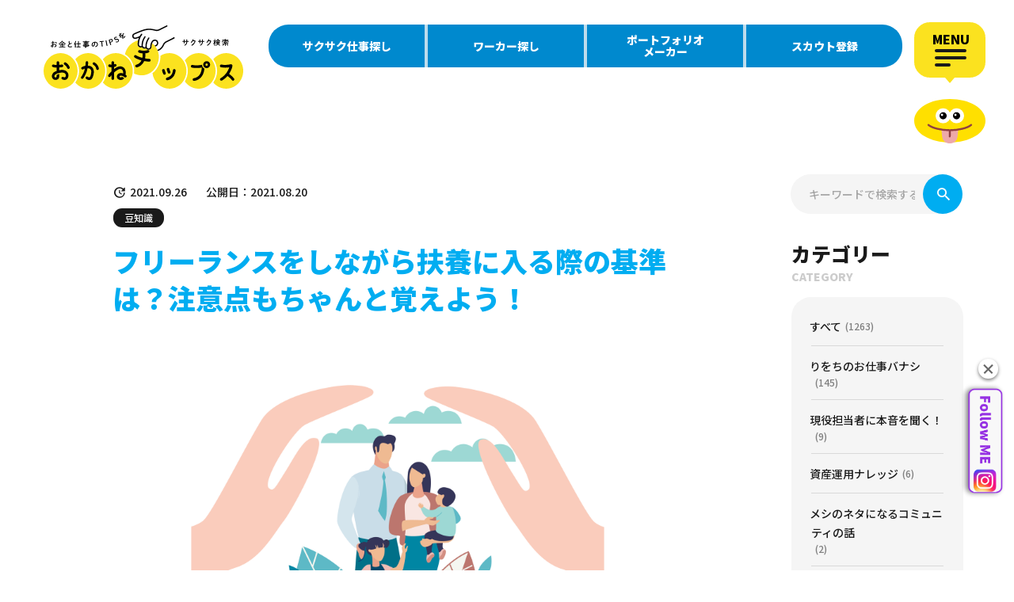

--- FILE ---
content_type: text/html; charset=UTF-8
request_url: https://okanechips.mei-kyu.com/tips/1341/
body_size: 19340
content:
<!DOCTYPE html>
<html lang="ja">
<head>
<meta charset="utf-8">
<meta name="description" content="フリーランスの人も、パート・アルバイト同様、配偶者や親など家族の扶養に入れます。扶養に入れば税金や社会保険料の負担が軽くなるなど、さまざまな恩恵にあずかれます。特にフリーランスを始めたばかりで収入が安定しない時期は、扶養に入っておく方がメリ...">
<meta property="og:title" content="フリーランスをしながら扶養に入る際の基準は？注意点もちゃんと覚えよう！｜おかねチップス｜お金と仕事のTIPSをサクサク検索">
<meta property="og:type" content="article">
<meta property="og:site_name" content="おかねチップス｜お金と仕事のTIPSをサクサク検索">
<meta property="og:description" content="フリーランスの人も、パート・アルバイト同様、配偶者や親など家族の扶養に入れます。扶養に入れば税金や社会保険料の負担が軽くなるなど、さまざまな恩恵にあずかれます。特にフリーランスを始めたばかりで収入が安定しない時期は、扶養に入っておく方がメリ...">
<meta property="og:url" content="https://okanechips.mei-kyu.com/tips/1341/">
<meta property="og:image" content="https://okanechips.mei-kyu.com/wp-content/uploads/2021/08/shutterstock_1466334008-1-1200x630.jpg">
<meta property="og:image:width" content="1200">
<meta property="og:image:height" content="630">
<meta name="twitter:card" content="summary_large_image">
<meta name="viewport" content="width=device-width,initial-scale=1.0,user-scalable=no">
<meta name="format-detection" content="telephone=no">
<meta http-equiv="X-UA-Compatible" content="IE=edge">
<link rel="icon" href="https://okanechips.mei-kyu.com/wp-content/themes/okanechips-new/assets/favicons/favicon.ico">
<link rel="apple-touch-icon" sizes="120x120" href="https://okanechips.mei-kyu.com/wp-content/themes/okanechips-new/assets/favicons/apple-touch-icon.png">
<link rel="icon" type="image/png" sizes="96x96" href="https://okanechips.mei-kyu.com/wp-content/themes/okanechips-new/assets/favicons/android-chrome-96x96.png">
<link rel="icon" type="image/png" sizes="16x16" href="https://okanechips.mei-kyu.com/wp-content/themes/okanechips-new/assets/favicons/favicon-16x16.png">
<link rel="icon" type="image/png" sizes="32x32" href="https://okanechips.mei-kyu.com/wp-content/themes/okanechips-new/assets/favicons/favicon-32x32.png">
<link rel="mask-icon" href="https://okanechips.mei-kyu.com/wp-content/themes/okanechips-new/assets/favicons/safari-pinned-tab.svg">
<link rel="manifest" href="https://okanechips.mei-kyu.com/wp-content/themes/okanechips-new/assets/favicons/site.webmanifest" crossorigin="use-credentials">
<link rel="canonical" href="https://okanechips.mei-kyu.com/tips/1341/" />
<meta name="msapplication-TileColor" content="#ffffff">
<meta name="msapplication-TileImage" content="https://okanechips.mei-kyu.com/wp-content/themes/okanechips-new/assets/favicons/mstile-150x150.png">
<meta name="msapplication-config" content="https://okanechips.mei-kyu.com/wp-content/themes/okanechips-new/assets/favicons/browserconfig.xml">
<meta name="theme-color" content="#ffffff">
<title>フリーランスをしながら扶養に入る際の基準は？注意点もちゃんと覚えよう！｜おかねチップス｜お金と仕事のTIPSをサクサク検索</title>
<link rel="stylesheet" media="all" href="https://okanechips.mei-kyu.com/wp-content/themes/okanechips-new/assets/css/main.css?v=1.1">
<link rel="preconnect" href="https://fonts.googleapis.com">
<link rel="preconnect" href="https://fonts.gstatic.com" crossorigin>
<link href="https://fonts.googleapis.com/css2?family=Baloo+Tamma+2:wght@800&family=Noto+Sans+JP:wght@400;500;900&display=swap" rel="stylesheet">
<script type="application/ld+json">
{
  "@context": "http://schema.org",
  "@type": "Article",
  "name": "フリーランスをしながら扶養に入る際の基準は？注意点もちゃんと覚えよう！｜おかねチップス｜お金と仕事のTIPSをサクサク検索",
  "headline": "フリーランスをしながら扶養に入る際の基準は？注意点もちゃんと覚えよう！｜おかねチップス｜お金と仕事のTIPSをサクサク検索",
  "author": {
    "@type": "Person",
    "name": "おかねチップス編集部おかねチップス編集部"
	},
  "image": {
    "@type": "ImageObject",
    "url": "https://okanechips.mei-kyu.com/wp-content/uploads/2021/08/shutterstock_1466334008-1-1200x630.jpg"
  },
  "description": "フリーランスの人も、パート・アルバイト同様、配偶者や親など家族の扶養に入れます。扶養に入れば税金や社会保険料の負担が軽くなるなど、さまざまな恩恵にあずかれます。特にフリーランスを始めたばかりで収入が安定しない時期は、扶養に入っておく方がメリ...",
  "articleSection": "<br />
<b>Warning</b>:  Array to string conversion in <b>/home/xs959124/mei-kyu.com/public_html/okanechips/wp-content/themes/okanechips-new/header.php</b> on line <b>55</b><br />
Array",
  "url": "https://okanechips.mei-kyu.com/tips/1341/",
  "mainEntityOfPage": "https://okanechips.mei-kyu.com/tips/1341/",
  "publisher": {
    "@type": "Organization",
    "name": "おかねチップス",
    "logo": {
      "@type": "ImageObject",
      "url": "https://okanechips.mei-kyu.com/wp-content/themes/okanechips/assets/imgs/common/logo.svg"
    }
  },
  "datePublished": "2021-08-20",
  "dateModified": "2021-09-26"
}
</script>


<!-- Google Tag Manager -->
<script>(function(w,d,s,l,i){w[l]=w[l]||[];w[l].push({'gtm.start':
new Date().getTime(),event:'gtm.js'});var f=d.getElementsByTagName(s)[0],
j=d.createElement(s),dl=l!='dataLayer'?'&l='+l:'';j.async=true;j.src=
'https://www.googletagmanager.com/gtm.js?id='+i+dl;f.parentNode.insertBefore(j,f);
})(window,document,'script','dataLayer','GTM-PQVMX56');</script>
<!-- End Google Tag Manager -->
<link rel="stylesheet" href="https://okanechips.mei-kyu.com/wp-content/themes/okanechips-new/assets/css/swiper.min.css">
<meta name='robots' content='max-image-preview:large' />
<script type="text/javascript" id="wpp-js" src="https://okanechips.mei-kyu.com/wp-content/plugins/wordpress-popular-posts/assets/js/wpp.min.js?ver=7.3.1" data-sampling="0" data-sampling-rate="100" data-api-url="https://okanechips.mei-kyu.com/wp-json/wordpress-popular-posts" data-post-id="1341" data-token="d9f5258246" data-lang="0" data-debug="0"></script>
<link rel="alternate" title="oEmbed (JSON)" type="application/json+oembed" href="https://okanechips.mei-kyu.com/wp-json/oembed/1.0/embed?url=https%3A%2F%2Fokanechips.mei-kyu.com%2Ftips%2F1341%2F" />
<link rel="alternate" title="oEmbed (XML)" type="text/xml+oembed" href="https://okanechips.mei-kyu.com/wp-json/oembed/1.0/embed?url=https%3A%2F%2Fokanechips.mei-kyu.com%2Ftips%2F1341%2F&#038;format=xml" />
<style id='wp-img-auto-sizes-contain-inline-css' type='text/css'>
img:is([sizes=auto i],[sizes^="auto," i]){contain-intrinsic-size:3000px 1500px}
/*# sourceURL=wp-img-auto-sizes-contain-inline-css */
</style>
<style id='classic-theme-styles-inline-css' type='text/css'>
/*! This file is auto-generated */
.wp-block-button__link{color:#fff;background-color:#32373c;border-radius:9999px;box-shadow:none;text-decoration:none;padding:calc(.667em + 2px) calc(1.333em + 2px);font-size:1.125em}.wp-block-file__button{background:#32373c;color:#fff;text-decoration:none}
/*# sourceURL=/wp-includes/css/classic-themes.min.css */
</style>
            <style id="wpp-loading-animation-styles">@-webkit-keyframes bgslide{from{background-position-x:0}to{background-position-x:-200%}}@keyframes bgslide{from{background-position-x:0}to{background-position-x:-200%}}.wpp-widget-block-placeholder,.wpp-shortcode-placeholder{margin:0 auto;width:60px;height:3px;background:#dd3737;background:linear-gradient(90deg,#dd3737 0%,#571313 10%,#dd3737 100%);background-size:200% auto;border-radius:3px;-webkit-animation:bgslide 1s infinite linear;animation:bgslide 1s infinite linear}</style>
            <style id='wp-block-heading-inline-css' type='text/css'>
h1:where(.wp-block-heading).has-background,h2:where(.wp-block-heading).has-background,h3:where(.wp-block-heading).has-background,h4:where(.wp-block-heading).has-background,h5:where(.wp-block-heading).has-background,h6:where(.wp-block-heading).has-background{padding:1.25em 2.375em}h1.has-text-align-left[style*=writing-mode]:where([style*=vertical-lr]),h1.has-text-align-right[style*=writing-mode]:where([style*=vertical-rl]),h2.has-text-align-left[style*=writing-mode]:where([style*=vertical-lr]),h2.has-text-align-right[style*=writing-mode]:where([style*=vertical-rl]),h3.has-text-align-left[style*=writing-mode]:where([style*=vertical-lr]),h3.has-text-align-right[style*=writing-mode]:where([style*=vertical-rl]),h4.has-text-align-left[style*=writing-mode]:where([style*=vertical-lr]),h4.has-text-align-right[style*=writing-mode]:where([style*=vertical-rl]),h5.has-text-align-left[style*=writing-mode]:where([style*=vertical-lr]),h5.has-text-align-right[style*=writing-mode]:where([style*=vertical-rl]),h6.has-text-align-left[style*=writing-mode]:where([style*=vertical-lr]),h6.has-text-align-right[style*=writing-mode]:where([style*=vertical-rl]){rotate:180deg}
/*# sourceURL=https://okanechips.mei-kyu.com/wp-includes/blocks/heading/style.min.css */
</style>
<style id='wp-block-image-inline-css' type='text/css'>
.wp-block-image>a,.wp-block-image>figure>a{display:inline-block}.wp-block-image img{box-sizing:border-box;height:auto;max-width:100%;vertical-align:bottom}@media not (prefers-reduced-motion){.wp-block-image img.hide{visibility:hidden}.wp-block-image img.show{animation:show-content-image .4s}}.wp-block-image[style*=border-radius] img,.wp-block-image[style*=border-radius]>a{border-radius:inherit}.wp-block-image.has-custom-border img{box-sizing:border-box}.wp-block-image.aligncenter{text-align:center}.wp-block-image.alignfull>a,.wp-block-image.alignwide>a{width:100%}.wp-block-image.alignfull img,.wp-block-image.alignwide img{height:auto;width:100%}.wp-block-image .aligncenter,.wp-block-image .alignleft,.wp-block-image .alignright,.wp-block-image.aligncenter,.wp-block-image.alignleft,.wp-block-image.alignright{display:table}.wp-block-image .aligncenter>figcaption,.wp-block-image .alignleft>figcaption,.wp-block-image .alignright>figcaption,.wp-block-image.aligncenter>figcaption,.wp-block-image.alignleft>figcaption,.wp-block-image.alignright>figcaption{caption-side:bottom;display:table-caption}.wp-block-image .alignleft{float:left;margin:.5em 1em .5em 0}.wp-block-image .alignright{float:right;margin:.5em 0 .5em 1em}.wp-block-image .aligncenter{margin-left:auto;margin-right:auto}.wp-block-image :where(figcaption){margin-bottom:1em;margin-top:.5em}.wp-block-image.is-style-circle-mask img{border-radius:9999px}@supports ((-webkit-mask-image:none) or (mask-image:none)) or (-webkit-mask-image:none){.wp-block-image.is-style-circle-mask img{border-radius:0;-webkit-mask-image:url('data:image/svg+xml;utf8,<svg viewBox="0 0 100 100" xmlns="http://www.w3.org/2000/svg"><circle cx="50" cy="50" r="50"/></svg>');mask-image:url('data:image/svg+xml;utf8,<svg viewBox="0 0 100 100" xmlns="http://www.w3.org/2000/svg"><circle cx="50" cy="50" r="50"/></svg>');mask-mode:alpha;-webkit-mask-position:center;mask-position:center;-webkit-mask-repeat:no-repeat;mask-repeat:no-repeat;-webkit-mask-size:contain;mask-size:contain}}:root :where(.wp-block-image.is-style-rounded img,.wp-block-image .is-style-rounded img){border-radius:9999px}.wp-block-image figure{margin:0}.wp-lightbox-container{display:flex;flex-direction:column;position:relative}.wp-lightbox-container img{cursor:zoom-in}.wp-lightbox-container img:hover+button{opacity:1}.wp-lightbox-container button{align-items:center;backdrop-filter:blur(16px) saturate(180%);background-color:#5a5a5a40;border:none;border-radius:4px;cursor:zoom-in;display:flex;height:20px;justify-content:center;opacity:0;padding:0;position:absolute;right:16px;text-align:center;top:16px;width:20px;z-index:100}@media not (prefers-reduced-motion){.wp-lightbox-container button{transition:opacity .2s ease}}.wp-lightbox-container button:focus-visible{outline:3px auto #5a5a5a40;outline:3px auto -webkit-focus-ring-color;outline-offset:3px}.wp-lightbox-container button:hover{cursor:pointer;opacity:1}.wp-lightbox-container button:focus{opacity:1}.wp-lightbox-container button:focus,.wp-lightbox-container button:hover,.wp-lightbox-container button:not(:hover):not(:active):not(.has-background){background-color:#5a5a5a40;border:none}.wp-lightbox-overlay{box-sizing:border-box;cursor:zoom-out;height:100vh;left:0;overflow:hidden;position:fixed;top:0;visibility:hidden;width:100%;z-index:100000}.wp-lightbox-overlay .close-button{align-items:center;cursor:pointer;display:flex;justify-content:center;min-height:40px;min-width:40px;padding:0;position:absolute;right:calc(env(safe-area-inset-right) + 16px);top:calc(env(safe-area-inset-top) + 16px);z-index:5000000}.wp-lightbox-overlay .close-button:focus,.wp-lightbox-overlay .close-button:hover,.wp-lightbox-overlay .close-button:not(:hover):not(:active):not(.has-background){background:none;border:none}.wp-lightbox-overlay .lightbox-image-container{height:var(--wp--lightbox-container-height);left:50%;overflow:hidden;position:absolute;top:50%;transform:translate(-50%,-50%);transform-origin:top left;width:var(--wp--lightbox-container-width);z-index:9999999999}.wp-lightbox-overlay .wp-block-image{align-items:center;box-sizing:border-box;display:flex;height:100%;justify-content:center;margin:0;position:relative;transform-origin:0 0;width:100%;z-index:3000000}.wp-lightbox-overlay .wp-block-image img{height:var(--wp--lightbox-image-height);min-height:var(--wp--lightbox-image-height);min-width:var(--wp--lightbox-image-width);width:var(--wp--lightbox-image-width)}.wp-lightbox-overlay .wp-block-image figcaption{display:none}.wp-lightbox-overlay button{background:none;border:none}.wp-lightbox-overlay .scrim{background-color:#fff;height:100%;opacity:.9;position:absolute;width:100%;z-index:2000000}.wp-lightbox-overlay.active{visibility:visible}@media not (prefers-reduced-motion){.wp-lightbox-overlay.active{animation:turn-on-visibility .25s both}.wp-lightbox-overlay.active img{animation:turn-on-visibility .35s both}.wp-lightbox-overlay.show-closing-animation:not(.active){animation:turn-off-visibility .35s both}.wp-lightbox-overlay.show-closing-animation:not(.active) img{animation:turn-off-visibility .25s both}.wp-lightbox-overlay.zoom.active{animation:none;opacity:1;visibility:visible}.wp-lightbox-overlay.zoom.active .lightbox-image-container{animation:lightbox-zoom-in .4s}.wp-lightbox-overlay.zoom.active .lightbox-image-container img{animation:none}.wp-lightbox-overlay.zoom.active .scrim{animation:turn-on-visibility .4s forwards}.wp-lightbox-overlay.zoom.show-closing-animation:not(.active){animation:none}.wp-lightbox-overlay.zoom.show-closing-animation:not(.active) .lightbox-image-container{animation:lightbox-zoom-out .4s}.wp-lightbox-overlay.zoom.show-closing-animation:not(.active) .lightbox-image-container img{animation:none}.wp-lightbox-overlay.zoom.show-closing-animation:not(.active) .scrim{animation:turn-off-visibility .4s forwards}}@keyframes show-content-image{0%{visibility:hidden}99%{visibility:hidden}to{visibility:visible}}@keyframes turn-on-visibility{0%{opacity:0}to{opacity:1}}@keyframes turn-off-visibility{0%{opacity:1;visibility:visible}99%{opacity:0;visibility:visible}to{opacity:0;visibility:hidden}}@keyframes lightbox-zoom-in{0%{transform:translate(calc((-100vw + var(--wp--lightbox-scrollbar-width))/2 + var(--wp--lightbox-initial-left-position)),calc(-50vh + var(--wp--lightbox-initial-top-position))) scale(var(--wp--lightbox-scale))}to{transform:translate(-50%,-50%) scale(1)}}@keyframes lightbox-zoom-out{0%{transform:translate(-50%,-50%) scale(1);visibility:visible}99%{visibility:visible}to{transform:translate(calc((-100vw + var(--wp--lightbox-scrollbar-width))/2 + var(--wp--lightbox-initial-left-position)),calc(-50vh + var(--wp--lightbox-initial-top-position))) scale(var(--wp--lightbox-scale));visibility:hidden}}
/*# sourceURL=https://okanechips.mei-kyu.com/wp-includes/blocks/image/style.min.css */
</style>
<style id='wp-block-paragraph-inline-css' type='text/css'>
.is-small-text{font-size:.875em}.is-regular-text{font-size:1em}.is-large-text{font-size:2.25em}.is-larger-text{font-size:3em}.has-drop-cap:not(:focus):first-letter{float:left;font-size:8.4em;font-style:normal;font-weight:100;line-height:.68;margin:.05em .1em 0 0;text-transform:uppercase}body.rtl .has-drop-cap:not(:focus):first-letter{float:none;margin-left:.1em}p.has-drop-cap.has-background{overflow:hidden}:root :where(p.has-background){padding:1.25em 2.375em}:where(p.has-text-color:not(.has-link-color)) a{color:inherit}p.has-text-align-left[style*="writing-mode:vertical-lr"],p.has-text-align-right[style*="writing-mode:vertical-rl"]{rotate:180deg}
/*# sourceURL=https://okanechips.mei-kyu.com/wp-includes/blocks/paragraph/style.min.css */
</style>
<style id='global-styles-inline-css' type='text/css'>
:root{--wp--preset--aspect-ratio--square: 1;--wp--preset--aspect-ratio--4-3: 4/3;--wp--preset--aspect-ratio--3-4: 3/4;--wp--preset--aspect-ratio--3-2: 3/2;--wp--preset--aspect-ratio--2-3: 2/3;--wp--preset--aspect-ratio--16-9: 16/9;--wp--preset--aspect-ratio--9-16: 9/16;--wp--preset--color--black: #000000;--wp--preset--color--cyan-bluish-gray: #abb8c3;--wp--preset--color--white: #ffffff;--wp--preset--color--pale-pink: #f78da7;--wp--preset--color--vivid-red: #cf2e2e;--wp--preset--color--luminous-vivid-orange: #ff6900;--wp--preset--color--luminous-vivid-amber: #fcb900;--wp--preset--color--light-green-cyan: #7bdcb5;--wp--preset--color--vivid-green-cyan: #00d084;--wp--preset--color--pale-cyan-blue: #8ed1fc;--wp--preset--color--vivid-cyan-blue: #0693e3;--wp--preset--color--vivid-purple: #9b51e0;--wp--preset--gradient--vivid-cyan-blue-to-vivid-purple: linear-gradient(135deg,rgb(6,147,227) 0%,rgb(155,81,224) 100%);--wp--preset--gradient--light-green-cyan-to-vivid-green-cyan: linear-gradient(135deg,rgb(122,220,180) 0%,rgb(0,208,130) 100%);--wp--preset--gradient--luminous-vivid-amber-to-luminous-vivid-orange: linear-gradient(135deg,rgb(252,185,0) 0%,rgb(255,105,0) 100%);--wp--preset--gradient--luminous-vivid-orange-to-vivid-red: linear-gradient(135deg,rgb(255,105,0) 0%,rgb(207,46,46) 100%);--wp--preset--gradient--very-light-gray-to-cyan-bluish-gray: linear-gradient(135deg,rgb(238,238,238) 0%,rgb(169,184,195) 100%);--wp--preset--gradient--cool-to-warm-spectrum: linear-gradient(135deg,rgb(74,234,220) 0%,rgb(151,120,209) 20%,rgb(207,42,186) 40%,rgb(238,44,130) 60%,rgb(251,105,98) 80%,rgb(254,248,76) 100%);--wp--preset--gradient--blush-light-purple: linear-gradient(135deg,rgb(255,206,236) 0%,rgb(152,150,240) 100%);--wp--preset--gradient--blush-bordeaux: linear-gradient(135deg,rgb(254,205,165) 0%,rgb(254,45,45) 50%,rgb(107,0,62) 100%);--wp--preset--gradient--luminous-dusk: linear-gradient(135deg,rgb(255,203,112) 0%,rgb(199,81,192) 50%,rgb(65,88,208) 100%);--wp--preset--gradient--pale-ocean: linear-gradient(135deg,rgb(255,245,203) 0%,rgb(182,227,212) 50%,rgb(51,167,181) 100%);--wp--preset--gradient--electric-grass: linear-gradient(135deg,rgb(202,248,128) 0%,rgb(113,206,126) 100%);--wp--preset--gradient--midnight: linear-gradient(135deg,rgb(2,3,129) 0%,rgb(40,116,252) 100%);--wp--preset--font-size--small: 13px;--wp--preset--font-size--medium: 20px;--wp--preset--font-size--large: 36px;--wp--preset--font-size--x-large: 42px;--wp--preset--spacing--20: 0.44rem;--wp--preset--spacing--30: 0.67rem;--wp--preset--spacing--40: 1rem;--wp--preset--spacing--50: 1.5rem;--wp--preset--spacing--60: 2.25rem;--wp--preset--spacing--70: 3.38rem;--wp--preset--spacing--80: 5.06rem;--wp--preset--shadow--natural: 6px 6px 9px rgba(0, 0, 0, 0.2);--wp--preset--shadow--deep: 12px 12px 50px rgba(0, 0, 0, 0.4);--wp--preset--shadow--sharp: 6px 6px 0px rgba(0, 0, 0, 0.2);--wp--preset--shadow--outlined: 6px 6px 0px -3px rgb(255, 255, 255), 6px 6px rgb(0, 0, 0);--wp--preset--shadow--crisp: 6px 6px 0px rgb(0, 0, 0);}:where(.is-layout-flex){gap: 0.5em;}:where(.is-layout-grid){gap: 0.5em;}body .is-layout-flex{display: flex;}.is-layout-flex{flex-wrap: wrap;align-items: center;}.is-layout-flex > :is(*, div){margin: 0;}body .is-layout-grid{display: grid;}.is-layout-grid > :is(*, div){margin: 0;}:where(.wp-block-columns.is-layout-flex){gap: 2em;}:where(.wp-block-columns.is-layout-grid){gap: 2em;}:where(.wp-block-post-template.is-layout-flex){gap: 1.25em;}:where(.wp-block-post-template.is-layout-grid){gap: 1.25em;}.has-black-color{color: var(--wp--preset--color--black) !important;}.has-cyan-bluish-gray-color{color: var(--wp--preset--color--cyan-bluish-gray) !important;}.has-white-color{color: var(--wp--preset--color--white) !important;}.has-pale-pink-color{color: var(--wp--preset--color--pale-pink) !important;}.has-vivid-red-color{color: var(--wp--preset--color--vivid-red) !important;}.has-luminous-vivid-orange-color{color: var(--wp--preset--color--luminous-vivid-orange) !important;}.has-luminous-vivid-amber-color{color: var(--wp--preset--color--luminous-vivid-amber) !important;}.has-light-green-cyan-color{color: var(--wp--preset--color--light-green-cyan) !important;}.has-vivid-green-cyan-color{color: var(--wp--preset--color--vivid-green-cyan) !important;}.has-pale-cyan-blue-color{color: var(--wp--preset--color--pale-cyan-blue) !important;}.has-vivid-cyan-blue-color{color: var(--wp--preset--color--vivid-cyan-blue) !important;}.has-vivid-purple-color{color: var(--wp--preset--color--vivid-purple) !important;}.has-black-background-color{background-color: var(--wp--preset--color--black) !important;}.has-cyan-bluish-gray-background-color{background-color: var(--wp--preset--color--cyan-bluish-gray) !important;}.has-white-background-color{background-color: var(--wp--preset--color--white) !important;}.has-pale-pink-background-color{background-color: var(--wp--preset--color--pale-pink) !important;}.has-vivid-red-background-color{background-color: var(--wp--preset--color--vivid-red) !important;}.has-luminous-vivid-orange-background-color{background-color: var(--wp--preset--color--luminous-vivid-orange) !important;}.has-luminous-vivid-amber-background-color{background-color: var(--wp--preset--color--luminous-vivid-amber) !important;}.has-light-green-cyan-background-color{background-color: var(--wp--preset--color--light-green-cyan) !important;}.has-vivid-green-cyan-background-color{background-color: var(--wp--preset--color--vivid-green-cyan) !important;}.has-pale-cyan-blue-background-color{background-color: var(--wp--preset--color--pale-cyan-blue) !important;}.has-vivid-cyan-blue-background-color{background-color: var(--wp--preset--color--vivid-cyan-blue) !important;}.has-vivid-purple-background-color{background-color: var(--wp--preset--color--vivid-purple) !important;}.has-black-border-color{border-color: var(--wp--preset--color--black) !important;}.has-cyan-bluish-gray-border-color{border-color: var(--wp--preset--color--cyan-bluish-gray) !important;}.has-white-border-color{border-color: var(--wp--preset--color--white) !important;}.has-pale-pink-border-color{border-color: var(--wp--preset--color--pale-pink) !important;}.has-vivid-red-border-color{border-color: var(--wp--preset--color--vivid-red) !important;}.has-luminous-vivid-orange-border-color{border-color: var(--wp--preset--color--luminous-vivid-orange) !important;}.has-luminous-vivid-amber-border-color{border-color: var(--wp--preset--color--luminous-vivid-amber) !important;}.has-light-green-cyan-border-color{border-color: var(--wp--preset--color--light-green-cyan) !important;}.has-vivid-green-cyan-border-color{border-color: var(--wp--preset--color--vivid-green-cyan) !important;}.has-pale-cyan-blue-border-color{border-color: var(--wp--preset--color--pale-cyan-blue) !important;}.has-vivid-cyan-blue-border-color{border-color: var(--wp--preset--color--vivid-cyan-blue) !important;}.has-vivid-purple-border-color{border-color: var(--wp--preset--color--vivid-purple) !important;}.has-vivid-cyan-blue-to-vivid-purple-gradient-background{background: var(--wp--preset--gradient--vivid-cyan-blue-to-vivid-purple) !important;}.has-light-green-cyan-to-vivid-green-cyan-gradient-background{background: var(--wp--preset--gradient--light-green-cyan-to-vivid-green-cyan) !important;}.has-luminous-vivid-amber-to-luminous-vivid-orange-gradient-background{background: var(--wp--preset--gradient--luminous-vivid-amber-to-luminous-vivid-orange) !important;}.has-luminous-vivid-orange-to-vivid-red-gradient-background{background: var(--wp--preset--gradient--luminous-vivid-orange-to-vivid-red) !important;}.has-very-light-gray-to-cyan-bluish-gray-gradient-background{background: var(--wp--preset--gradient--very-light-gray-to-cyan-bluish-gray) !important;}.has-cool-to-warm-spectrum-gradient-background{background: var(--wp--preset--gradient--cool-to-warm-spectrum) !important;}.has-blush-light-purple-gradient-background{background: var(--wp--preset--gradient--blush-light-purple) !important;}.has-blush-bordeaux-gradient-background{background: var(--wp--preset--gradient--blush-bordeaux) !important;}.has-luminous-dusk-gradient-background{background: var(--wp--preset--gradient--luminous-dusk) !important;}.has-pale-ocean-gradient-background{background: var(--wp--preset--gradient--pale-ocean) !important;}.has-electric-grass-gradient-background{background: var(--wp--preset--gradient--electric-grass) !important;}.has-midnight-gradient-background{background: var(--wp--preset--gradient--midnight) !important;}.has-small-font-size{font-size: var(--wp--preset--font-size--small) !important;}.has-medium-font-size{font-size: var(--wp--preset--font-size--medium) !important;}.has-large-font-size{font-size: var(--wp--preset--font-size--large) !important;}.has-x-large-font-size{font-size: var(--wp--preset--font-size--x-large) !important;}
/*# sourceURL=global-styles-inline-css */
</style>
</head>
<body data-rsssl=1 class="page-article page-detail">
<!-- Google Tag Manager (noscript) -->
<noscript><iframe src="https://www.googletagmanager.com/ns.html?id=GTM-PQVMX56"
height="0" width="0" style="display:none;visibility:hidden"></iframe></noscript>
<!-- End Google Tag Manager (noscript) -->
<div id="wrapper">

<header class="header js-scrollEffect">
	<div class="header__logo"><a href="https://okanechips.mei-kyu.com/"><span>おかねチップス</span></a></div>
  <div class="header__submenu ">
    <div class="header__submenu__inner">
      <a class="link" href="/works/job">サクサク仕事探し</a>
      <a class="link" href="https://worker.mei-kyu.com/">ワーカー探し</a>
      <a class="link" href="https://worker.mei-kyu.com/worker">ポートフォリオ<br>メーカー</a>
      <a class="link" href="https://worker.mei-kyu.com/worker">スカウト登録</a>
    </div>
  </div>
	<button class="header__menu">
		<div class="header__menu__inner">
			<span class="txt">MENU</span>
			<div class="line"><span class="line-1"></span><span class="line-2"></span><span class="line-3"></span></div>
		</div>
		<div class="h-chara js-chara">
			<div class="h-chara-before"><img src="https://okanechips.mei-kyu.com/wp-content/themes/okanechips-new/assets/imgs/common/chara_1.svg" alt="h-chara"></div>
			<div class="h-chara-after"><img src="https://okanechips.mei-kyu.com/wp-content/themes/okanechips-new/assets/imgs/common/chara_4.svg" alt="h-chara"></div>
		</div>
	</button>
  <div class="header__job">
    <button class="drawer">サクサク仕事探し</button>
    <div class="header__job__menu no-show">
      <div class="header__job__menu__up">
        <a class="link" href="/works/job">サクサク仕事探し</a>
        <a class="link" href="https://worker.mei-kyu.com/">ワーカー探し</a>
      </div>
      <div class="header__job__menu__down">
        <a class="link" href="https://worker.mei-kyu.com/worker">ポートフォリオメーカー</a>
        <a class="link" href="https://worker.mei-kyu.com/worker">スカウト登録</a>
      </div>
    </div>
  </div>
  <div class="header__search">
		<div class="header__search__icon"></div>
		<form action="https://okanechips.mei-kyu.com/list/" method="get" class="search">
			<input type="text" name="s" placeholder="キーワードで検索する" class="search__input">
		</form>
		<ul class="header__search__list">
			<li><a href="https://okanechips.mei-kyu.com/freelance-frist-year/">フリーランス1年生の生きる術</a></li>
			<li><a href="https://okanechips.mei-kyu.com/ifal_colum/">資産運用ナレッジ</a></li>
			<li><a href="https://okanechips.mei-kyu.com/kurokike/">苦労は買わずに聞け！</a></li>
			<li><a href="https://okanechips.mei-kyu.com/riwochi-job/">りをちのお仕事バナシ</a></li>
			<li><a href="https://okanechips.mei-kyu.com/road-to-the-first-settlement/">新米経営者の初決算までの道</a></li>
			<li><a href="https://okanechips.mei-kyu.com/work-and-me/">シゴトとワタシ</a></li>
			<li><a href="https://okanechips.mei-kyu.com/freee_shinkoku/">freeeで確定申告</a></li>
			<li><a href="https://okanechips.mei-kyu.com/jobcrossing/">ジョブクロッシング</a></li>
			<li><a href="https://okanechips.mei-kyu.com/tips/">豆知識</a></li>
			<li><a href="https://okanechips.mei-kyu.com/the-match/">THE MATCH</a></li>
			<li><a href="https://okanechips.mei-kyu.com/professional/">その道のプロに聞く</a></li>
			<li><a href="https://okanechips.mei-kyu.com/the-pioneer/">THE PIONEER</a></li>
			<li><a href="https://okanechips.mei-kyu.com/money-counseling-room/">チップスくんのお金と仕事の相談室</a></li>
			<li><a href="https://okanechips.mei-kyu.com/ryokachi_colum/">りょかちのお金のハナシ</a></li>
			<li><a href="https://okanechips.mei-kyu.com/meshineta/">メシのネタになるコミュニティの話</a></li>
			<li><a href="https://okanechips.mei-kyu.com/sawadadojyo/">澤田経営道場コラム</a></li>
			<li><a href="https://okanechips.mei-kyu.com/knowledge/">お仕事ナレッジ</a></li>
			<li><a href="https://okanechips.mei-kyu.com/news/">ニューーース！</a></li>
			<li><a href="https://okanechips.mei-kyu.com/real_interview/">現役担当者に本音を聞く！</a></li>
			<li><a href="https://okanechips.mei-kyu.com/jikan_okane/">時間とお金の稼ぎ方と使い方</a></li>
			<li><a href="https://okanechips.mei-kyu.com/startup_eating/">スタートアップって食べれるの？</a></li>
			<li><a href="https://okanechips.mei-kyu.com/unicorn_markersbook/">ユニコーンメーカーズブック</a></li>
		</ul>
	</div>
	<nav class="header__nav">
		<div class="h-nav">
      <div class="h-nav__container m-menu__container">
        <div class="m-menu__link">
          <div class="m-menu__link__okane">
            <p class="title">おかねチップス</p>
            <a class="page-link" href="https://okanechips.mei-kyu.com/list/">記事一覧</a>
            <p class="category-title">カテゴリー</p>
            <div class="category">
              <ul>
                                    <li><a href="https://okanechips.mei-kyu.com/riwochi-job/">りをちのお仕事バナシ</a></li>
                                      <li><a href="https://okanechips.mei-kyu.com/real_interview/">現役担当者に本音を聞く！</a></li>
                                      <li><a href="https://okanechips.mei-kyu.com/ifal_colum/">資産運用ナレッジ</a></li>
                                      <li><a href="https://okanechips.mei-kyu.com/meshineta/">メシのネタになるコミュニティの話</a></li>
                                      <li><a href="https://okanechips.mei-kyu.com/freee_shinkoku/">freeeで確定申告</a></li>
                                      <li><a href="https://okanechips.mei-kyu.com/jobcrossing/">ジョブクロッシング</a></li>
                                      <li><a href="https://okanechips.mei-kyu.com/knowledge/">お仕事ナレッジ</a></li>
                                      <li><a href="https://okanechips.mei-kyu.com/jikan_okane/">時間とお金の稼ぎ方と使い方</a></li>
                                      <li><a href="https://okanechips.mei-kyu.com/startup_eating/">スタートアップって食べれるの？</a></li>
                                      <li><a href="https://okanechips.mei-kyu.com/unicorn_markersbook/">ユニコーンメーカーズブック</a></li>
                                      <li><a href="https://okanechips.mei-kyu.com/professional/">その道のプロに聞く</a></li>
                                      <li><a href="https://okanechips.mei-kyu.com/the-match/">THE MATCH</a></li>
                                      <li><a href="https://okanechips.mei-kyu.com/sawadadojyo/">澤田経営道場コラム</a></li>
                                      <li><a href="https://okanechips.mei-kyu.com/ryokachi_colum/">りょかちのお金のハナシ</a></li>
                                      <li><a href="https://okanechips.mei-kyu.com/news/">ニューーース！</a></li>
                                      <li><a href="https://okanechips.mei-kyu.com/freelance-frist-year/">フリーランス1年生の生きる術</a></li>
                                      <li><a href="https://okanechips.mei-kyu.com/road-to-the-first-settlement/">新米経営者の初決算までの道</a></li>
                                      <li><a href="https://okanechips.mei-kyu.com/tips/">豆知識</a></li>
                                      <li><a href="https://okanechips.mei-kyu.com/the-pioneer/">THE PIONEER</a></li>
                                      <li><a href="https://okanechips.mei-kyu.com/work-and-me/">シゴトとワタシ</a></li>
                                      <li><a href="https://okanechips.mei-kyu.com/kurokike/">苦労は買わずに聞け！</a></li>
                                      <li><a href="https://okanechips.mei-kyu.com/money-counseling-room/">チップスくんのお金と仕事の相談室</a></li>
                                </ul>
            </div>
            <div>
              <form action="https://okanechips.mei-kyu.com/list/" method="get" class="h-search">
                <input type="text" name="s" placeholder="キーワードで検索する" class="h-search__input">
                <button type="submit" class="h-search__btn"></button>
              </form>
            </div>
            <a class="ads-link" href="#">広告出稿について</a>
          </div>
          <div class="m-menu__link__job">
            <p class="title">サクサク仕事探し</p>
            <ul class="adjust">
              <li><a class="page-link" href="/works/job">職種で探す</a></li>
              <li><a class="page-link" href="/works/">企業・組織で探す</a></li>
              <!-- <li><a class="page-link" href="/works/money">年収をアゲる</a></li> -->
              <li><a class="page-link" href="/works/bakusoku-boshu">爆速100文字募集</a></li>
              <li><a class="page-link" href="/works/story">働き者ストーリー</a></li>
              <li><a class="page-link" href="https://worker.mei-kyu.com/">ワーカー探し</a></li>
              <li><a class="page-link" href="https://worker.mei-kyu.com/worker">スカウト登録</a></li>
              <li><a class="page-link favorite" href="/works/favorite-company/">お気に入りリスト</a></li>
            </ul>
            <a class="ads-link" href="/works/request/">掲載依頼・アカウント作成</a>
          </div>
        </div>
        <div class="m-menu__site-link">
          <div class="m-menu__site-link__service">
            <a href="/works/aboutus">おかねチップスについて</a>
            <a href="https://okanechips.mei-kyu.com/contact/">お問い合わせ</a>
          </div>
          <div class="m-menu__site-link__sns">
            <p>公式SNS</p>
            <a href="https://twitter.com/okanechips" class="twitter" target="_blank"></a>
            <a href="https://www.facebook.com/%E3%81%8A%E3%81%8B%E3%81%AD%E3%83%81%E3%83%83%E3%83%97%E3%82%B9%E5%90%8D%E5%88%BAde%E8%AB%8B%E6%B1%82-100174805643516/" class="facebook" target="_blank"></a>
            <a href="https://www.youtube.com/@okanechipschannel" class="youtube" target="_blank"></a>
            <a href="https://lin.ee/fQ56X5S" class="line" target="_blank"></a>
            <a href="https://v.lemon8-app.com/s/MyNwjhjy" class="lemon8" target="_blank"></a>
            <a href="https://www.tiktok.com/@okanechips" class="tiktok" target="_blank"></a>
            <a href="https://instagram.com/okanechips_jobresearch" class="instagram" target="_blank"></a>
          </div>
        </div>
      </div>
		</div>
	</nav>
</header>
<style>
	.m-entry__body a:not([class]) {
		color: #00adf1;
		text-decoration: underline;
	}
</style>
<main class="main">
	<div class="m-container">
		<div class="m-main">
			<section class="m-article-detail">
				<div class="m-article-detail__container">
					<div class="m-entry-sns js-scrollEffect">
						<div class="m-entry-sns__list">
							<a class="facebook" href="https://www.facebook.com/share.php?u=https%3A%2F%2Fokanechips.mei-kyu.com%2Ftips%2F1341%2F" target="_blank"><img src="https://okanechips.mei-kyu.com/wp-content/themes/okanechips-new/assets/imgs/common/facebook.png" width="26" height="26" alt="facebook" loading="lazy"></a>
							<a class="twitter" href="https://twitter.com/share?text=%E3%83%95%E3%83%AA%E3%83%BC%E3%83%A9%E3%83%B3%E3%82%B9%E3%82%92%E3%81%97%E3%81%AA%E3%81%8C%E3%82%89%E6%89%B6%E9%A4%8A%E3%81%AB%E5%85%A5%E3%82%8B%E9%9A%9B%E3%81%AE%E5%9F%BA%E6%BA%96%E3%81%AF%EF%BC%9F%E6%B3%A8%E6%84%8F%E7%82%B9%E3%82%82%E3%81%A1%E3%82%83%E3%82%93%E3%81%A8%E8%A6%9A%E3%81%88%E3%82%88%E3%81%86%EF%BC%81%EF%BD%9C%E3%81%8A%E3%81%8B%E3%81%AD%E3%83%81%E3%83%83%E3%83%97%E3%82%B9%EF%BD%9C%E3%81%8A%E9%87%91%E3%81%A8%E4%BB%95%E4%BA%8B%E3%81%AETIPS%E3%82%92%E3%82%B5%E3%82%AF%E3%82%B5%E3%82%AF%E6%A4%9C%E7%B4%A2&url=https%3A%2F%2Fokanechips.mei-kyu.com%2Ftips%2F1341%2F%0a&via=okanechips" target="_blank"><img src="https://okanechips.mei-kyu.com/wp-content/themes/okanechips-new/assets/imgs/common/twitter.png" width="25" height="20" alt="twitter" loading="lazy"></a>
							<a class="line" href="https://line.me/R/msg/text/?https%3A%2F%2Fokanechips.mei-kyu.com%2Ftips%2F1341%2F" target="_blank"><img src="https://okanechips.mei-kyu.com/wp-content/themes/okanechips-new/assets/imgs/common/line.png" alt="line" width="25" height="25" loading="lazy"></a>
							<a class="hatena" href="https://b.hatena.ne.jp/entry/https%3A%2F%2Fokanechips.mei-kyu.com%2Ftips%2F1341%2F" target="_blank"><img src="https://okanechips.mei-kyu.com/wp-content/themes/okanechips-new/assets/imgs/common/hatena.png" width="25" height="25" alt="hatena" loading="lazy"></a>
						</div>
						<div class="m-entry-sns__chara js-chara"><img src="https://okanechips.mei-kyu.com/wp-content/themes/okanechips-new/assets/imgs/common/chara_3.svg" width="50" height="53" loading="lazy"></div>
					</div>
					<article class="m-entry">
						<div class="m-entry__head">
							<div class="m-entry__meta">
								<div class="m-entry__left">
									<div class="m-entry__cat-and-pr sp">
										<ul class="m-entry__cat">
											<li>豆知識</li>
										</ul>
									</div>
									<div class="m-entry__date">
										<p class="m-entry__update">2021.09.26</p>
										<p class="m-entry__release">公開日：2021.08.20</p>
									</div>
									<div class="m-entry__cat-and-pr pc">
										<ul class="m-entry__cat">
											<li>豆知識</li>
										</ul>
									</div>
								</div>
															</div>
							<h1 class="m-entry__ttl">フリーランスをしながら扶養に入る際の基準は？注意点もちゃんと覚えよう！</h1>
						</div>
						<div class="m-entry__img"><img src="https://okanechips.mei-kyu.com/wp-content/uploads/2021/08/shutterstock_1466334008-1.jpg" width="1920" height="1080" alt="フリーランスをしながら扶養に入る際の基準は？注意点もちゃんと覚えよう！" loading="lazy"></div>
						<div class="m-entry__body">

<p>フリーランスの人も、パート・アルバイト同様、配偶者や親など家族の扶養に入れます。</p>



<p>扶養に入れば税金や社会保険料の負担が軽くなるなど、さまざまな恩恵にあずかれます。<strong><span class="underline">特にフリーランスを始めたばかりで収入が安定しない時期は、扶養に入っておく方がメリットが多いと言えるでしょう。</span></strong></p>



<p>サラリーマンの妻を例に、フリーランスをしながら夫の扶養に入る基準と、注意するべきポイントを解説します。</p>



<figure class="wp-block-image size-large"><img fetchpriority="high" decoding="async" width="1920" height="1800" src="https://okanechips.mei-kyu.com/wp-content/uploads/2021/08/shutterstock_1633459933-1920x1800.jpg" alt="" class="wp-image-1643"/></figure>



<h2 class="wp-block-heading">扶養の基本、103万円の壁</h2>



<p><strong><span class="underline">扶養に入れるかどうかの最初の目安となるのが「103万円の壁」です。</span></strong></p>



<p>扶養には大きく「所得税法上の扶養」と「社会保険制度における扶養」の2種類があり、それぞれ入れる基準が異なります。</p>



<p>所得税法上の扶養は、夫の税額に関係があります。妻が扶養に入ると夫に「配偶者控除」が適用され、「夫が支払う所得税及び住民税」が軽減されるのです。</p>



<p>配偶者控除の適用基準は以下の通りです。</p>



<p><strong><span class="underline">・夫の合計所得金額が1,000万円以下でかつ、妻の合計所得金額が48万円以下</span></strong></p>



<p>詳しい控除金額についてはこちらをご覧ください。</p>



<p><a href="https://www.nta.go.jp/taxes/shiraberu/taxanswer/shotoku/1191.htm">https://www.nta.go.jp/taxes/shiraberu/taxanswer/shotoku/1191.htm</a></p>



<p>「合計所得金額」とは収入ではなく、収入から控除額や経費を差し引いた金額を指します。<br>パートやアルバイトといった給与所得者の場合、年収から「給与所得控除」として55万円を引いた金額が、所得とみなされます。</p>



<p><strong><span class="underline">このため配偶者控除を受けたければ、妻の年収を「48+55＝103万円」以内に抑える必要があるのです。</span></strong></p>



<p>給与所得者ではないフリーランスには「103万円の壁」は関係ありません。フリーランスは控除額に加えて経費も差し引けるので、年収が103万円を超えても扶養に入れる可能性があるのです。</p>



<p>フリーランスの控除額は、青色申告をするかどうかで変わります。<br>青色申告しない場合は48万円ですが、した場合は65万円になります。例えば年収が150万円・経費が40万円で青色申告したとしましょう。</p>



<p>この場合「150-40-65＝45万円」なので、配偶者控除の対象になることが分かります。青色申告しないときは「150-40-48＝62万円」となり配偶者控除は適用されません。ただし経費が54万円以上かかった場合は、「150-54-48＝48万円」でギリギリ扶養に入れるでしょう。</p>



<p><strong><span class="underline">フリーランスは年収が103万円かどうかではなく、所得が48万円以下になるように意識することが大切です。</span></strong></p>



<p>なお妻の合計所得金額が48万円超でも、133万円以下の人は「配偶者特別控除」が受けられます。</p>



<p>詳しくはこちらをご覧ください。</p>



<p><a href="https://www.nta.go.jp/taxes/shiraberu/taxanswer/shotoku/1195.htm">https://www.nta.go.jp/taxes/shiraberu/taxanswer/shotoku/1195.htm</a></p>



<h3 class="wp-block-heading">130万円の基準も理解しよう</h3>



<p><strong><span class="underline">もう一つの「社会保険制度における扶養」は、「130万円の壁」と呼ばれています。</span></strong></p>



<p>こちらは「妻が自分で社会保険料を納めるかどうか」のボーダーラインです。社会保険料とは、年金や健康保険料、介護保険料のことです。</p>



<p>社会保険の扶養に入れば、自分でこれらの保険料を納める必要がなくなります。同じ年収でも、社会保険料を払うと払わないとでは手取り収入が大きく変わるため、非常に重要な壁といえるでしょう。</p>



<p><strong><span class="underline">社会保険制度上の扶養の適用基準は、「妻の年収が130万円未満」です。</span></strong>所得ではなく、年収で判断されることに注意しましょう。ただし年収の考え方は、夫が所属する健康保険組合によって異なります。</p>



<p>フリーランスの場合は経費を差し引いた所得額で認定されるケースもあるので、夫に確認してもらうとよいでしょう。</p>



<h2 class="wp-block-heading">扶養範囲内で損をしない基準とは？</h2>



<figure class="wp-block-image size-large"><img decoding="async" width="1920" height="1600" src="https://okanechips.mei-kyu.com/wp-content/uploads/2021/08/shutterstock_1466334008-1920x1600.jpg" alt="" class="wp-image-1644"/></figure>



<p>扶養に入ると、税金や社会保険料が優遇されます。それならば、扶養から外れないギリギリのラインまで働く方がお得ですよね。<strong><span class="underline">扶養範囲内で損をせずに働くなら、社会保険制度における扶養基準「年収130万円」を意識するのが基本です。</span></strong></p>



<p>社会保険の扶養から外れた場合、国民年金保険料と国民健康保険料を合わせて年間22万円ほどを支払わなくてはなりません。もし年収135万円で社会保険の扶養から外れれば、手取り収入は単純計算で113万円となります。</p>



<p>しかし年収を129万円に抑えれば、22万円の社会保険料を払わずに済みます。社会保険料を支払いつつ手取りを減らさないためには、最低でも155万円以上の年収を確保する必要があるのです。</p>



<p><strong><span class="underline">継続的に155万円以上稼げるようになるまでは、年収を130万円以内にコントロールすることをおすすめします。</span></strong></p>



<h2 class="wp-block-heading">フリーランスをしながら扶養に入る際の注意点</h2>



<p>フリーランスが扶養に入る際には、他にも注意すべきポイントがあります。</p>



<p><strong><span class="underline">一つは夫の会社から支給される「配偶者手当」です。</span></strong><br>妻の年収が一定金額以下の場合、配偶者手当を支給する会社は少なくありません。</p>



<p>支給条件は会社により異なりますが、所得税法の扶養基準である「103万円未満」とする会社が多いようです。<strong><span class="underline">仮に毎月1万円の手当が出るとしたら年間12万円ですから、妻が105万円稼いでしまうと配偶者手当がもらえず、損をしてしまいます。</span></strong></p>



<p>もう一つは、妻本人への課税です。妻の所得が43万円を超えると住民税がかかり、さらに48万円を超えると、所得税も課税されます。収入と支出のバランスをよく見極め、働き損にならないようにしましょう。</p>



<h2 class="wp-block-heading">自分に合った家庭と仕事のバランスを取って気持ちよく働こう</h2>



<p>扶養に入れば多くのメリットがありますが、フリーランスとして活躍したい人には足かせとなることもあります。</p>



<p>扶養に入るかどうかは、個人の自由です。<strong><span class="underline">仕事と家庭とのバランスを考慮し、あなたにとって気持ちのよい働き方を目指しましょう。</span></strong></p>
						</div>
						

						<div class="m-entry__foot">
							<div class="m-entry-share js-scrollEffect">
								<div class="m-entry-share__chara">
									<p class="bubble">知識を皆に<br>シェアしよう！</p>
									<div class="chara js-chara"><img src="https://okanechips.mei-kyu.com/wp-content/themes/okanechips-new/assets/imgs/common/chara_3.svg" width="100" height="105" alt="知識を皆にシェアしよう！" loading="lazy"></div>
								</div>
								<div class="m-entry-share__inner">
									<div class="m-entry-share__head">
										<div class="m-entry-share__img"><img src="https://okanechips.mei-kyu.com/wp-content/uploads/2021/08/shutterstock_1466334008-1-1200x630.jpg" width="1200" height="630" alt="フリーランスをしながら扶養に入る際の基準は？注意点もちゃんと覚えよう！" loading="lazy"></div>
										<div class="m-entry-share__text">
											<p class="m-entry-share__ttl">フリーランスをしながら扶養に入る際の基準は？注意点もちゃんと覚えよう！</p>
											</div>
									</div>
									<div class="m-entry-share__link">
										<p class="ttl">この記事のシェアをする</p>
										<ul class="list">
											<li class="facebook"><a href="https://www.facebook.com/share.php?u=https%3A%2F%2Fokanechips.mei-kyu.com%2Ftips%2F1341%2F" target="_blank"></a></li>
											<li class="twitter"><a href="https://twitter.com/share?text=%E3%83%95%E3%83%AA%E3%83%BC%E3%83%A9%E3%83%B3%E3%82%B9%E3%82%92%E3%81%97%E3%81%AA%E3%81%8C%E3%82%89%E6%89%B6%E9%A4%8A%E3%81%AB%E5%85%A5%E3%82%8B%E9%9A%9B%E3%81%AE%E5%9F%BA%E6%BA%96%E3%81%AF%EF%BC%9F%E6%B3%A8%E6%84%8F%E7%82%B9%E3%82%82%E3%81%A1%E3%82%83%E3%82%93%E3%81%A8%E8%A6%9A%E3%81%88%E3%82%88%E3%81%86%EF%BC%81%EF%BD%9C%E3%81%8A%E3%81%8B%E3%81%AD%E3%83%81%E3%83%83%E3%83%97%E3%82%B9%EF%BD%9C%E3%81%8A%E9%87%91%E3%81%A8%E4%BB%95%E4%BA%8B%E3%81%AETIPS%E3%82%92%E3%82%B5%E3%82%AF%E3%82%B5%E3%82%AF%E6%A4%9C%E7%B4%A2&url=https%3A%2F%2Fokanechips.mei-kyu.com%2Ftips%2F1341%2F%0a&via=okanechips" target="_blank"></a></li>
											<li class="line"><a href="https://line.me/R/msg/text/?https%3A%2F%2Fokanechips.mei-kyu.com%2Ftips%2F1341%2F" target="_blank"></a></li>
											<li class="hatena"><a href="https://b.hatena.ne.jp/entry/https%3A%2F%2Fokanechips.mei-kyu.com%2Ftips%2F1341%2F" target="_blank"></a></li>
											<li class="copy"><a class="clipboard" href="https://okanechips.mei-kyu.com/tips/1341/"><span class="inner"><span class="before">リンクをコピーする</span><span class="after">コピーしました</span></span></a></li>
										</ul>
									</div>
								</div>
							</div>

																					<div class="related">
								<div class="related-cards">
									<h3 class="related-heading">親和性の高い企業の求人</h3>
									<div class="related-slides">
																				<div class="affinity-card ">
											<a class="affinity-card-article" href="https://okanechips.mei-kyu.com/works/job/4676/" target="_self">
												<div class="affinity-card-header">
													<figure class="affinity-card-image">
														<img src="https://okanechips.mei-kyu.com/works/wp-content/uploads/2022/08/f4a1b0aed5dc02442c433030ff24c031-1.png" alt="">
													</figure>
													<div class="affinity-card-block">
														<div class="affinity-card-info">
															<!-- Employment (就業形態) -->
																																															<span class="affinity-card-type is-full_time">正社員</span>
																														<span class="affinity-card-location">〒107-0052 東京都港区赤坂一丁目12番32号 アーク森ビル3階</span>
														</div>
														<h3 class="affinity-card-title">上場準備責任者</h3>
														<span class="affinity-card-income">月収：<!--
																-->万〜<!--
																	-->(年収 万〜)<!--
														--></span>
													</div>
												</div>

												<div class="affinity-card-content">
													<p class="affinity-card-desc">僕らと一緒に「これから」のストーリーを紡ぎ、共感経済の時代をつくりましょう。</p>
													<div class="affinity-card-referral">
														<span class="affinity-card-referral-label">採用担当者
														の本音</span>
														<p class="affinity-card-referral-text">自分の可能性に向けて仕事をしよう。</p>
													</div>
													<div class="affinity-card-company">
														<span class="affinity-card-company-logo" style="background-image: url('https://okanechips.mei-kyu.com/works/wp-content/uploads/2022/08/Logo_01.jpg')"></span>
														<p class="affinity-card-company-name">ワンメディア株式会社</p>
													</div>
												</div>
											</a>
										</div>
																				<div class="affinity-card ">
											<a class="affinity-card-article" href="https://okanechips.mei-kyu.com/works/job/5016dev4/" target="_self">
												<div class="affinity-card-header">
													<figure class="affinity-card-image">
														<img src="https://okanechips.mei-kyu.com/works/wp-content/uploads/2022/09/ogp.png" alt="">
													</figure>
													<div class="affinity-card-block">
														<div class="affinity-card-info">
															<!-- Employment (就業形態) -->
																																															<span class="affinity-card-type is-contract">契約社員</span>
																														<span class="affinity-card-location">〒150-0012 東京都渋谷区広尾２丁目１４−２７</span>
														</div>
														<h3 class="affinity-card-title">プロダクションアシスタント</h3>
														<span class="affinity-card-income">月収：<!--
																-->30万〜<!--
																	-->(年収 400万〜)<!--
														--></span>
													</div>
												</div>

												<div class="affinity-card-content">
													<p class="affinity-card-desc">映像業界での活躍を目指す方歓迎</p>
													<div class="affinity-card-referral">
														<span class="affinity-card-referral-label">採用担当者
														の本音</span>
														<p class="affinity-card-referral-text">応募お待ちしております！</p>
													</div>
													<div class="affinity-card-company">
														<span class="affinity-card-company-logo" style="background-image: url('https://okanechips.mei-kyu.com/works/wp-content/uploads/2022/09/ogp.png')"></span>
														<p class="affinity-card-company-name">Development合同会社</p>
													</div>
												</div>
											</a>
										</div>
																				<div class="affinity-card ">
											<a class="affinity-card-article" href="https://okanechips.mei-kyu.com/works/job/6509/" target="_self">
												<div class="affinity-card-header">
													<figure class="affinity-card-image">
														<img src="https://okanechips.mei-kyu.com/works/wp-content/uploads/2022/09/HD-18.png" alt="">
													</figure>
													<div class="affinity-card-block">
														<div class="affinity-card-info">
															<!-- Employment (就業形態) -->
																																															<span class="affinity-card-type is-contract">契約社員</span>
																														<span class="affinity-card-location">東京都新宿区四谷</span>
														</div>
														<h3 class="affinity-card-title">クリエイティヴディレクター</h3>
														<span class="affinity-card-income">月収：<!--
																-->32.4万〜<!--
																	-->(年収 450万〜)<!--
														--></span>
													</div>
												</div>

												<div class="affinity-card-content">
													<p class="affinity-card-desc">仮想を現実に、空想を実現する。</p>
													<div class="affinity-card-referral">
														<span class="affinity-card-referral-label">採用担当者
														の本音</span>
														<p class="affinity-card-referral-text">事業が大きく成長・拡大していくフェーズのコアメンバーとして参画していただけます。</p>
													</div>
													<div class="affinity-card-company">
														<span class="affinity-card-company-logo" style="background-image: url('https://okanechips.mei-kyu.com/works/wp-content/uploads/2022/09/400_400-16.png')"></span>
														<p class="affinity-card-company-name">バーチャル・エイベックス株式会社</p>
													</div>
												</div>
											</a>
										</div>
																			</div>
								</div>
							</div>
							
							<ol class="m-entry-breadcrumb" itemscope itemtype="https://schema.org/BreadcrumbList">
								<li itemprop="itemListElement" itemscope
										itemtype="https://schema.org/ListItem">
									<a itemscope itemtype="https://schema.org/WebPage"
										itemid="https://okanechips.mei-kyu.com/"
										itemprop="item" href="https://okanechips.mei-kyu.com/">
											<span itemprop="name">Top</span></a>
									<meta itemprop="position" content="1" />
								</li>
								<li itemprop="itemListElement" itemscope
										itemtype="https://schema.org/ListItem">
									<a itemscope itemtype="https://schema.org/WebPage"
										 itemprop="item" itemid="https://okanechips.mei-kyu.com/tips/"
										 href="https://okanechips.mei-kyu.com/tips/">
										<span itemprop="name">豆知識</span></a>
									<meta itemprop="position" content="2" />
								</li>
								<li itemprop="itemListElement" itemscope
										itemtype="https://schema.org/ListItem">
									<span itemscope itemtype="https://schema.org/WebPage"
												itemprop="item" itemid="https://okanechips.mei-kyu.com/tips/1341/">
										<span itemprop="name">フリーランスをしながら扶養に入る際の基準は？注意点もちゃんと覚えよう！</span>
									</span>
									<meta itemprop="position" content="3" />
								</li>
							</ol>
							<div class="m-entry-index">
								<div class="m-entry-index__inner">
									<a href="https://okanechips.mei-kyu.com/tips/1342/" class="item prev">
										<p class="cap">前の記事</p>
										<div class="item__img"><img src="https://okanechips.mei-kyu.com/wp-content/uploads/2021/08/e99cc3808964d9e08ec8fb27d43842de-728x410.jpg" width="728" height="410" alt="【誰でも簡単になれる】最高の働き方であるフリーランスを始めたい人必見！" loading="lazy"></div>
										<p class="item__ttl">【誰でも簡単になれる】最高の働き方であるフリーランスを始めたい人必見！</p>
									</a>
									<a href="https://okanechips.mei-kyu.com/tips/1330/" class="item next">
										<p class="cap">次の記事</p>
										<div class="item__img"><img src="https://okanechips.mei-kyu.com/wp-content/uploads/2021/08/b1db37a1df6c6332fc8bdf704e9d1e49-728x410.jpg" width="728" height="410" alt="【税金を余分に払ってました】年収1000万フリーランスの手取り事情を暴露します！" loading="lazy"></div>
										<p class="item__ttl">【税金を余分に払ってました】年収1000万フリーランスの手取り事情を暴露します！</p>
									</a>
									<a href="https://okanechips.mei-kyu.com/list/" class="item back">記事一覧に戻る</a>
								</div>
							</div>
							<div class="m-banner size-l m-entry-banner tbsp-hidden">
								<div class="m-banner__inner">
									<ul class="m-banner__list">
									</ul>
								</div>
							</div>
							<div class="m-entry__foot__inner">
								<div class="m-entry-recommend js-scrollEffect">
									<div class="m-entry-recommend__chara">
										<p class="bubble">こちらの記事は<br>役に立つはずだよ！</p>
										<div class="chara js-chara"><img src="https://okanechips.mei-kyu.com/wp-content/themes/okanechips-new/assets/imgs/common/chara_3.svg" width="100" height="105" alt="こちらの記事は役に立つはずだよ！" loading="lazy"></div>
									</div>
									<p class="m-entry-recommend__ttl">編集部のおすすめ記事</p>
									<ul class="m-entry-recommend__list">
										<li class="item">
											<a href="https://okanechips.mei-kyu.com/ifal_colum/10991/" class="item__link">
												<div class="item__img"><img src="https://okanechips.mei-kyu.com/wp-content/uploads/2024/01/cf406c49ae3ebc4e667bb9717926335c-728x410.jpg" width="728" height="410" alt="コロナで大打撃。元CAが人生を切り開いた資産運用術｜未来の富裕層のための実録投資ファイルVol.5【最終回】" loading="lazy"></div>
												<p class="item__ttl">コロナで大打撃。元CAが人生を切り開いた資産運用術｜未来の富裕層のための実録投資ファイルVol.5【最終回】</p>
												<div class="item__meta">
													<ul class="item__cat">
														<li>資産運用ナレッジ</li>
													</ul>
													<p class="item__date">2024.01.18</p>
												</div>
											</a>
										</li>
										<li class="item">
											<a href="https://okanechips.mei-kyu.com/ryokachi_colum/10980/" class="item__link">
												<div class="item__img"><img src="https://okanechips.mei-kyu.com/wp-content/uploads/2023/10/ryo23-728x410.jpg" width="728" height="410" alt="自分を幸せにするための、「生きた」お金の使い方｜りょかちのお金のハナシ＃23【最終回】" loading="lazy"></div>
												<p class="item__ttl">自分を幸せにするための、「生きた」お金の使い方｜りょかちのお金のハナシ＃23【最終回】</p>
												<div class="item__meta">
													<ul class="item__cat">
														<li>りょかちのお金のハナシ</li>
													</ul>
													<p class="item__date">2023.11.29</p>
												</div>
											</a>
										</li>
									</ul>
								</div>
								<div class="m-entry-article">
									<p class="m-entry-article__ttl">新着記事</p>
									<ul class="m-entry-article__list">
										<li class="item">
											<a href="https://okanechips.mei-kyu.com/knowledge/13059/" class="item__link">
												<div class="item__img"><img src="https://okanechips.mei-kyu.com/wp-content/uploads/2026/01/shutterstock_2051670479-728x485.jpg" width="728" height="485" alt="【2026年最新版】広告代理店おすすめランキング31選！〜国内トップ企業の特徴・実績・強みを徹底解説〜" loading="lazy"></div>
												<p class="item__date">2026.01.23</p>
												<p class="item__ttl">【2026年最新版】広告代理店おすすめランキング31選！〜国内トップ企業の特徴・実績・強みを徹底解説〜</p>
												<div class="item__meta">
													<ul class="item__cat">
														<li>お仕事ナレッジ</li>
													</ul>
													<p class="item__date">2026.01.23</p>
												</div>
											</a>
										</li>
										<li class="item">
											<a href="https://okanechips.mei-kyu.com/knowledge/13031/" class="item__link">
												<div class="item__img"><img src="https://okanechips.mei-kyu.com/wp-content/uploads/2026/01/shutterstock_1333831976-728x485.jpg" width="728" height="485" alt="【2026年最新版】ブランド価値を伸ばすパッケージデザイン会社、実力派だけを厳選〜ランキング36選〜" loading="lazy"></div>
												<p class="item__date">2026.01.22</p>
												<p class="item__ttl">【2026年最新版】ブランド価値を伸ばすパッケージデザイン会社、実力派だけを厳選〜ランキング36選〜</p>
												<div class="item__meta">
													<ul class="item__cat">
														<li>お仕事ナレッジ</li>
													</ul>
													<p class="item__date">2026.01.22</p>
												</div>
											</a>
										</li>
										<li class="item">
											<a href="https://okanechips.mei-kyu.com/knowledge/13092/" class="item__link">
												<div class="item__img"><img src="https://okanechips.mei-kyu.com/wp-content/uploads/2026/01/shutterstock_1736944160-728x453.jpg" width="728" height="453" alt="イラスト・キャラクターデザイン制作会社おすすめランキング23選【2026年最新版】" loading="lazy"></div>
												<p class="item__date">2026.01.21</p>
												<p class="item__ttl">イラスト・キャラクターデザイン制作会社おすすめランキング23選【2026年最新版】</p>
												<div class="item__meta">
													<ul class="item__cat">
														<li>お仕事ナレッジ</li>
													</ul>
													<p class="item__date">2026.01.21</p>
												</div>
											</a>
										</li>
										<li class="item">
											<a href="https://okanechips.mei-kyu.com/knowledge/12777/" class="item__link">
												<div class="item__img"><img src="https://okanechips.mei-kyu.com/wp-content/uploads/2025/07/shutterstock_1736944160-728x453.jpg" width="728" height="453" alt="真似したくなるブランディング成功事例10選【実在企業の戦略を解説】" loading="lazy"></div>
												<p class="item__date">2025.07.14</p>
												<p class="item__ttl">真似したくなるブランディング成功事例10選【実在企業の戦略を解説】</p>
												<div class="item__meta">
													<ul class="item__cat">
														<li>お仕事ナレッジ</li>
													</ul>
													<p class="item__date">2025.07.14</p>
												</div>
											</a>
										</li>
									</ul>
								</div>
							</div>
						</div>
					</article>
				</div>
			</section>
		</div>
		<div class="m-side">
			<div class="m-side__wrapper">
				<div class="m-side__inner">
			<form action="https://okanechips.mei-kyu.com/list/" method="get" class="m-side-search">
				<input type="text" name="s" placeholder="キーワードで検索する" class="m-side-search__input">
				<button type="submit" class="m-side-search__btn"></button>
			</form>
			<div class="m-side-category">
				<div class="m-side-category__ttl">
					<p class="ja">カテゴリー</p>
					<span class="en">CATEGORY</span>
				</div>
				<ul class="m-side-category__list">
					<li class="item"><a href="https://okanechips.mei-kyu.com/list/" class="item__link"><span class="cat">すべて</span><span class="total"> (1263)</span></a></li>
					<li class="item"><a href="https://okanechips.mei-kyu.com/riwochi-job/" class="item__link"><span class="cat">りをちのお仕事バナシ</span><span class="total"> (145)</span></a></li>
					<li class="item"><a href="https://okanechips.mei-kyu.com/real_interview/" class="item__link"><span class="cat">現役担当者に本音を聞く！</span><span class="total"> (9)</span></a></li>
					<li class="item"><a href="https://okanechips.mei-kyu.com/ifal_colum/" class="item__link"><span class="cat">資産運用ナレッジ</span><span class="total"> (6)</span></a></li>
					<li class="item"><a href="https://okanechips.mei-kyu.com/meshineta/" class="item__link"><span class="cat">メシのネタになるコミュニティの話</span><span class="total"> (2)</span></a></li>
					<li class="item"><a href="https://okanechips.mei-kyu.com/freee_shinkoku/" class="item__link"><span class="cat">freeeで確定申告</span><span class="total"> (4)</span></a></li>
					<li class="item"><a href="https://okanechips.mei-kyu.com/jobcrossing/" class="item__link"><span class="cat">ジョブクロッシング</span><span class="total"> (4)</span></a></li>
					<li class="item"><a href="https://okanechips.mei-kyu.com/knowledge/" class="item__link"><span class="cat">お仕事ナレッジ</span><span class="total"> (174)</span></a></li>
					<li class="item"><a href="https://okanechips.mei-kyu.com/jikan_okane/" class="item__link"><span class="cat">時間とお金の稼ぎ方と使い方</span><span class="total"> (10)</span></a></li>
					<li class="item"><a href="https://okanechips.mei-kyu.com/startup_eating/" class="item__link"><span class="cat">スタートアップって食べれるの？</span><span class="total"> (3)</span></a></li>
					<li class="item"><a href="https://okanechips.mei-kyu.com/unicorn_markersbook/" class="item__link"><span class="cat">ユニコーンメーカーズブック</span><span class="total"> (4)</span></a></li>
					<li class="item"><a href="https://okanechips.mei-kyu.com/professional/" class="item__link"><span class="cat">その道のプロに聞く</span><span class="total"> (12)</span></a></li>
					<li class="item"><a href="https://okanechips.mei-kyu.com/the-match/" class="item__link"><span class="cat">THE MATCH</span><span class="total"> (4)</span></a></li>
					<li class="item"><a href="https://okanechips.mei-kyu.com/sawadadojyo/" class="item__link"><span class="cat">澤田経営道場コラム</span><span class="total"> (12)</span></a></li>
					<li class="item"><a href="https://okanechips.mei-kyu.com/ryokachi_colum/" class="item__link"><span class="cat">りょかちのお金のハナシ</span><span class="total"> (23)</span></a></li>
					<li class="item"><a href="https://okanechips.mei-kyu.com/news/" class="item__link"><span class="cat">ニューーース！</span><span class="total"> (261)</span></a></li>
					<li class="item"><a href="https://okanechips.mei-kyu.com/freelance-frist-year/" class="item__link"><span class="cat">フリーランス1年生の生きる術</span><span class="total"> (12)</span></a></li>
					<li class="item"><a href="https://okanechips.mei-kyu.com/road-to-the-first-settlement/" class="item__link"><span class="cat">新米経営者の初決算までの道</span><span class="total"> (12)</span></a></li>
					<li class="item"><a href="https://okanechips.mei-kyu.com/tips/" class="item__link"><span class="cat">豆知識</span><span class="total"> (465)</span></a></li>
					<li class="item"><a href="https://okanechips.mei-kyu.com/the-pioneer/" class="item__link"><span class="cat">THE PIONEER</span><span class="total"> (26)</span></a></li>
					<li class="item"><a href="https://okanechips.mei-kyu.com/work-and-me/" class="item__link"><span class="cat">シゴトとワタシ</span><span class="total"> (49)</span></a></li>
					<li class="item"><a href="https://okanechips.mei-kyu.com/kurokike/" class="item__link"><span class="cat">苦労は買わずに聞け！</span><span class="total"> (23)</span></a></li>
					<li class="item"><a href="https://okanechips.mei-kyu.com/money-counseling-room/" class="item__link"><span class="cat">チップスくんのお金と仕事の相談室</span><span class="total"> (8)</span></a></li>
				</ul>
			</div>
<div class="m-side-popular">
	<div class="m-side-popular__ttl">
		<p class="ja">人気記事</p>
		<span class="en">POPULAR</span>
	</div>
	<div class="m-side-popular__list">
		<div class="m-side-popular__chara js-scrollEffect">
			<p class="bubble">積み上げろ！<br>知識と財産</p>
			<div class="chara js-chara"><img src="https://okanechips.mei-kyu.com/wp-content/themes/okanechips-new/assets/imgs/common/chara_3.svg" width="72" height="76" loading="lazy" alt="積み上げろ！知識と財産"></div>
		</div>
		<ul class="list">
		</ul>
	</div>
</div>
<div class="m-side-story">
    <div class="m-side-story__ttl">
        <p class="ja">働き者ストーリー</p>
        <span class="en">WORKER STORIES</span>
    </div>
    <p class="m-side-story__description">働き者ストーリーとは、「働くのが大好き」で、「その道を追求する働き手」の生き様を知れるインタビューです。それぞれのストーリーを読めばあなたも新しい仕事に出会えるかもしれません。</p>
    <div class="m-side-story__list">
        <ul class="list">
                        <li class="item">
                <a href="https://okanechips.mei-kyu.com/works/story/6289/" class="item__link">
                    <span class="item__job-category">#営業・フィールドセールス</span>
                    <span class="item__job">セールスチームリーダー</span>
                    <p class="item__name">長澤 開<span>さん</span></p>
                    <p class="item__description"><span>スポーツ業界から広告業界への転職！様々な業界経験の人が活躍できる会社</span></p>
                    <div class="item__company">
                        <span class="logo" style="background-image: url('')"></span>
                        <p class="name"></p>
                    </div>
                    <div class="item__img"><img src="https://okanechips.mei-kyu.com/works/wp-content/uploads/2022/09/a0ca33e6-e075-4a7d-acb3-e0ccba2308ba.webp" loading="lazy" alt=""></div>
                </a>
            </li>
                        <li class="item">
                <a href="https://okanechips.mei-kyu.com/works/story/5330/" class="item__link">
                    <span class="item__job-category">#エンジニア・プログラマー</span>
                    <span class="item__job">Technical Director / Engineer</span>
                    <p class="item__name">梶原 洋平<span>さん</span></p>
                    <p class="item__description"><span>最強のエンジニアリングチームを作るため招かれた、テクニカルディレクターのお話</span></p>
                    <div class="item__company">
                        <span class="logo" style="background-image: url('https://okanechips.mei-kyu.com/works/wp-content/uploads/2022/08/400_400-2.png')"></span>
                        <p class="name">PARTY</p>
                    </div>
                    <div class="item__img"><img src="https://okanechips.mei-kyu.com/works/wp-content/uploads/2022/09/b7062e9d3f95dd41dea6da0d6fd4db45.png" loading="lazy" alt="PARTY"></div>
                </a>
            </li>
                        <li class="item">
                <a href="https://okanechips.mei-kyu.com/works/story/6576/" class="item__link">
                    <span class="item__job-category">#新規事業開発・Biz Dev</span>
                    <span class="item__job">Business Development Manager</span>
                    <p class="item__name">橋本 翔矢<span>さん</span></p>
                    <p class="item__description"><span>新しい部門を率いる「最年少マネージャー」</span></p>
                    <div class="item__company">
                        <span class="logo" style="background-image: url('https://okanechips.mei-kyu.com/works/wp-content/uploads/2022/07/c776b637201f7d17dfbf446c761ad448.jpg')"></span>
                        <p class="name">株式会社ソーシャルインテリア</p>
                    </div>
                    <div class="item__img"><img src="https://okanechips.mei-kyu.com/works/wp-content/uploads/2022/08/c45fc5a8087973dae267d00df247d1fb-1.jpg" loading="lazy" alt="株式会社ソーシャルインテリア"></div>
                </a>
            </li>
                        <li class="item">
                <a href="https://okanechips.mei-kyu.com/works/story/6012/" class="item__link">
                    <span class="item__job-category">#その他</span>
                    <span class="item__job">キャリアカウンセラー/リクルーティングアドバイザー</span>
                    <p class="item__name">津金澤 愛<span>さん</span></p>
                    <p class="item__description"><span>なんとなく観ていたテレビ番組がきっかけで転職、キャリアサポートにかける想いとは</span></p>
                    <div class="item__company">
                        <span class="logo" style="background-image: url('https://okanechips.mei-kyu.com/works/wp-content/uploads/2022/07/uzuz.jpg')"></span>
                        <p class="name">株式会社UZUZ</p>
                    </div>
                    <div class="item__img"><img src="https://okanechips.mei-kyu.com/works/wp-content/uploads/2022/09/03-2.webp" loading="lazy" alt="株式会社UZUZ"></div>
                </a>
            </li>
                        <li class="item">
                <a href="https://okanechips.mei-kyu.com/works/story/7269b/" class="item__link">
                    <span class="item__job-category">#WEBディレクター</span>
                    <span class="item__job">ディレクター</span>
                    <p class="item__name">中島竜也<span>さん</span></p>
                    <p class="item__description"><span>【社員ヒストリーvol.3】接客業でのポップづくりから、独学でWEB制作の道へ</span></p>
                    <div class="item__company">
                        <span class="logo" style="background-image: url('https://okanechips.mei-kyu.com/works/wp-content/uploads/2022/12/61506443fda2b1b9a48b92e37a75eec4.png')"></span>
                        <p class="name">株式会社アールエムクリエイティブ</p>
                    </div>
                    <div class="item__img"><img src="https://okanechips.mei-kyu.com/works/wp-content/uploads/2023/03/reDSC_0268.jpg" loading="lazy" alt="株式会社アールエムクリエイティブ"></div>
                </a>
            </li>
                    </ul>
    </div>
    <a href="/works/story" class="m-side-story__link">働き者ストーリーをもっと見る</a>
</div>
					<div class="m-side--fixed">
						<div class="m-side--fixed__inner">
							<div class="m-side-banner tbsp-hidden">
								<a href="https://lin.ee/fQ56X5S" target="_blank"><img src="https://okanechips.mei-kyu.com/wp-content/uploads/2023/02/08a1f458d8b6b5c0d0d6aa880c46aed0.png" width="300" height="185" alt="" loading="lazy"></a>
							</div>
						</div>
					</div>
					<div class="m-side-banner pc-hidden">
						<a href="https://lin.ee/fQ56X5S" target="_blank"><img src="https://okanechips.mei-kyu.com/wp-content/uploads/2023/02/08a1f458d8b6b5c0d0d6aa880c46aed0.png" width="300" height="185" alt="" loading="lazy"></a>
					</div>
				</div>
			</div>
		</div>
	</div>
	<section class="m-research">
		<div class="m-research__container">
			<div class="m-research-icon">
				<div class="img"><img src="https://okanechips.mei-kyu.com/wp-content/themes/okanechips-new/assets/imgs/common/search_icon.png" alt="見たい記事が見つからないですか？それなら「キーワード」または「カテゴリー」から探しましょう！" loading="lazy"></div>
			</div>
			<h2 class="m-research__ttl">
				<span class="ja">記事検索</span>
				<span class="en">RESEARCH</span>
			</h2>
			<div class="m-research__list">
				<div class="m-research-keyword">
					<div class="ttl">
						<span class="ja">キーワード</span>
						<span class="en">KEYWORD</span>
					</div>
					<form action="https://okanechips.mei-kyu.com/list/" method="get" class="m-research__search">
						<input type="text" name="s" placeholder="キーワードで検索する" class="m-research__input">
						<button type="submit" class="m-research__btn"></button>
					</form>
					<ul class="m-research-keyword__list">
						<li><a href="https://okanechips.mei-kyu.com/list/?s=%E8%AB%8B%E6%B1%82%E6%A5%AD%E5%8B%99">請求業務</a></li>
						<li><a href="https://okanechips.mei-kyu.com/list/?s=%E7%B4%8D%E7%A8%8E">納税</a></li>
						<li><a href="https://okanechips.mei-kyu.com/list/?s=%E8%A6%8B%E7%A9%8D%E6%9B%B8">見積書</a></li>
						<li><a href="https://okanechips.mei-kyu.com/list/?s=%E7%B4%8D%E6%9C%9F">納期</a></li>
						<li><a href="https://okanechips.mei-kyu.com/list/?s=%E5%9B%BA%E5%AE%9A%E8%B2%BB">固定費</a></li>
						<li><a href="https://okanechips.mei-kyu.com/list/?s=%E8%AB%8B%E6%B1%82%E6%9B%B8">請求書</a></li>
						<li><a href="https://okanechips.mei-kyu.com/list/?s=%E7%AF%80%E7%A8%8E">節税</a></li>
						<li><a href="https://okanechips.mei-kyu.com/list/?s=%E5%B9%B4%E6%9C%AB%E8%AA%BF%E6%95%B4">年末調整</a></li>
						<li><a href="https://okanechips.mei-kyu.com/list/?s=%E6%BA%90%E6%B3%89%E5%BE%B4%E5%8F%8E">源泉徴収</a></li>
						<li><a href="https://okanechips.mei-kyu.com/list/?s=%E7%A2%BA%E5%AE%9A%E7%94%B3%E5%91%8A">確定申告</a></li>
						<li><a href="https://okanechips.mei-kyu.com/list/?s=%E7%A4%BE%E4%BC%9A%E4%BF%9D%E9%99%BA">社会保険</a></li>
					</ul>
				</div>
				<div class="m-research-category">
					<div class="ttl">
						<span class="ja">カテゴリー</span>
						<span class="en">CATEGORY</span>
					</div>
					<ul class="m-research-category__list">
						<li><a href="https://okanechips.mei-kyu.com/riwochi-job/">りをちのお仕事バナシ</a></li>
						<li><a href="https://okanechips.mei-kyu.com/real_interview/">現役担当者に本音を聞く！</a></li>
						<li><a href="https://okanechips.mei-kyu.com/ifal_colum/">資産運用ナレッジ</a></li>
						<li><a href="https://okanechips.mei-kyu.com/meshineta/">メシのネタになるコミュニティの話</a></li>
						<li><a href="https://okanechips.mei-kyu.com/freee_shinkoku/">freeeで確定申告</a></li>
						<li><a href="https://okanechips.mei-kyu.com/jobcrossing/">ジョブクロッシング</a></li>
						<li><a href="https://okanechips.mei-kyu.com/knowledge/">お仕事ナレッジ</a></li>
						<li><a href="https://okanechips.mei-kyu.com/jikan_okane/">時間とお金の稼ぎ方と使い方</a></li>
						<li><a href="https://okanechips.mei-kyu.com/startup_eating/">スタートアップって食べれるの？</a></li>
						<li><a href="https://okanechips.mei-kyu.com/unicorn_markersbook/">ユニコーンメーカーズブック</a></li>
						<li><a href="https://okanechips.mei-kyu.com/professional/">その道のプロに聞く</a></li>
						<li><a href="https://okanechips.mei-kyu.com/the-match/">THE MATCH</a></li>
						<li><a href="https://okanechips.mei-kyu.com/sawadadojyo/">澤田経営道場コラム</a></li>
						<li><a href="https://okanechips.mei-kyu.com/ryokachi_colum/">りょかちのお金のハナシ</a></li>
						<li><a href="https://okanechips.mei-kyu.com/news/">ニューーース！</a></li>
						<li><a href="https://okanechips.mei-kyu.com/freelance-frist-year/">フリーランス1年生の生きる術</a></li>
						<li><a href="https://okanechips.mei-kyu.com/road-to-the-first-settlement/">新米経営者の初決算までの道</a></li>
						<li><a href="https://okanechips.mei-kyu.com/tips/">豆知識</a></li>
						<li><a href="https://okanechips.mei-kyu.com/the-pioneer/">THE PIONEER</a></li>
						<li><a href="https://okanechips.mei-kyu.com/work-and-me/">シゴトとワタシ</a></li>
						<li><a href="https://okanechips.mei-kyu.com/kurokike/">苦労は買わずに聞け！</a></li>
						<li><a href="https://okanechips.mei-kyu.com/money-counseling-room/">チップスくんのお金と仕事の相談室</a></li>
					</ul>
				</div>
				<div class="m-research__chara js-scrollEffect">
					<p class="bubble">積み上げろ！<br>知識と財産</p>
					<div class="chara js-chara"><img src="https://okanechips.mei-kyu.com/wp-content/themes/okanechips-new/assets/imgs/common/chara_3.svg" width="100" height="105" alt="積み上げろ！知識と財産" loading="lazy"></div>
				</div>
			</div>
		</div>
	</section>
</main>
<footer class="footer">
  <a href="#wrapper" class="footer__pagetop ss"><span class="txt">TOP</span></a>
  <div class="footer__wrapper">

    <div class="footer__container m-menu__container no-meishideseikyu">
      <div class="m-menu__logo"><a href="https://okanechips.mei-kyu.com/">おかねチップス</a></div>
        <div class="m-menu__link">
          <div class="m-menu__link__okane">
            <p class="title">おかねチップス</p>
            <a class="page-link" href="https://okanechips.mei-kyu.com/list/">記事一覧</a>
            <p class="category-title">カテゴリー</p>
            <div class="category">
              <ul>
                              <li><a href="https://okanechips.mei-kyu.com/riwochi-job/">りをちのお仕事バナシ</a></li>
                              <li><a href="https://okanechips.mei-kyu.com/real_interview/">現役担当者に本音を聞く！</a></li>
                              <li><a href="https://okanechips.mei-kyu.com/ifal_colum/">資産運用ナレッジ</a></li>
                              <li><a href="https://okanechips.mei-kyu.com/meshineta/">メシのネタになるコミュニティの話</a></li>
                              <li><a href="https://okanechips.mei-kyu.com/freee_shinkoku/">freeeで確定申告</a></li>
                              <li><a href="https://okanechips.mei-kyu.com/jobcrossing/">ジョブクロッシング</a></li>
                              <li><a href="https://okanechips.mei-kyu.com/knowledge/">お仕事ナレッジ</a></li>
                              <li><a href="https://okanechips.mei-kyu.com/jikan_okane/">時間とお金の稼ぎ方と使い方</a></li>
                              <li><a href="https://okanechips.mei-kyu.com/startup_eating/">スタートアップって食べれるの？</a></li>
                              <li><a href="https://okanechips.mei-kyu.com/unicorn_markersbook/">ユニコーンメーカーズブック</a></li>
                              <li><a href="https://okanechips.mei-kyu.com/professional/">その道のプロに聞く</a></li>
                              <li><a href="https://okanechips.mei-kyu.com/the-match/">THE MATCH</a></li>
                              <li><a href="https://okanechips.mei-kyu.com/sawadadojyo/">澤田経営道場コラム</a></li>
                              <li><a href="https://okanechips.mei-kyu.com/ryokachi_colum/">りょかちのお金のハナシ</a></li>
                              <li><a href="https://okanechips.mei-kyu.com/news/">ニューーース！</a></li>
                              <li><a href="https://okanechips.mei-kyu.com/freelance-frist-year/">フリーランス1年生の生きる術</a></li>
                              <li><a href="https://okanechips.mei-kyu.com/road-to-the-first-settlement/">新米経営者の初決算までの道</a></li>
                              <li><a href="https://okanechips.mei-kyu.com/tips/">豆知識</a></li>
                              <li><a href="https://okanechips.mei-kyu.com/the-pioneer/">THE PIONEER</a></li>
                              <li><a href="https://okanechips.mei-kyu.com/work-and-me/">シゴトとワタシ</a></li>
                              <li><a href="https://okanechips.mei-kyu.com/kurokike/">苦労は買わずに聞け！</a></li>
                              <li><a href="https://okanechips.mei-kyu.com/money-counseling-room/">チップスくんのお金と仕事の相談室</a></li>
                            </ul>
            </div>
            <div>
              <form action="https://okanechips.mei-kyu.com/list/" method="get" class="h-search">
                <input type="text" name="s" placeholder="キーワードで検索する" class="h-search__input">
                <button type="submit" class="h-search__btn"></button>
              </form>
            </div>
            <a class="ads-link" href="https://okanechips.mei-kyu.com/ads/">広告出稿について</a>
          </div>
          <div class="m-menu__link__job">
            <p class="title">サクサク仕事探し</p>
            <ul class="adjust">
            <li><a class="page-link" href="/works/job">職種で探す</a></li>
              <li><a class="page-link" href="/works/">企業・組織で探す</a></li>
              <!-- <li><a class="page-link" href="/works/money">年収をアゲる</a></li> -->
              <li><a class="page-link" href="/works/bakusoku-boshu">爆速100文字募集</a></li>
              <li><a class="page-link" href="/works/story">働き者ストーリー</a></li>
              <li><a class="page-link" href="https://worker.mei-kyu.com/">ワーカー探し</a></li>
              <li><a class="page-link" href="https://worker.mei-kyu.com/worker">スカウト登録</a></li>
              <li><a class="page-link favorite" href="/works/favorite-company/">お気に入りリスト</a></li>
            </ul>
            <a class="ads-link" href="/works/request/">掲載依頼・アカウント作成</a>
          </div>
        </div>
        <div class="m-menu__site-link">
          <div class="m-menu__site-link__service">
            <a href="/works/aboutus/">おかねチップスについて</a>
            <a href="https://okanechips.mei-kyu.com/contact/">お問い合わせ</a>
          </div>
          <div class="footer__site-link__sns">
            <p>公式SNS</p>
            <a href="https://twitter.com/okanechips" class="twitter" target="_blank"></a>
            <a href="https://www.facebook.com/%E3%81%8A%E3%81%8B%E3%81%AD%E3%83%81%E3%83%83%E3%83%97%E3%82%B9%E5%90%8D%E5%88%BAde%E8%AB%8B%E6%B1%82-100174805643516/" class="facebook" target="_blank"></a>
            <a href="https://www.youtube.com/@okanechipschannel" class="youtube" target="_blank"></a>
            <a href="https://lin.ee/fQ56X5S" class="line" target="_blank"></a>
            <a href="https://v.lemon8-app.com/s/MyNwjhjy" class="lemon8" target="_blank"></a>
            <a href="https://www.tiktok.com/@okanechips" class="tiktok" target="_blank"></a>
            <a href="https://instagram.com/okanechips_jobresearch" class="instagram" target="_blank"></a>
          </div>
        </div>
      </div>
    </div>
  </div>
  <div class="footer__foot">
    <div class="footer__foot__inner">
      <div class="footer-sns">
        <p class="footer-sns__ttl">公式SNS</p>
        <ul class="footer-sns__list">
          <li><a href="https://twitter.com/okanechips" class="twitter" target="_blank"></a></li>
          <li><a href="https://www.facebook.com/%E3%81%8A%E3%81%8B%E3%81%AD%E3%83%81%E3%83%83%E3%83%97%E3%82%B9%E5%90%8D%E5%88%BAde%E8%AB%8B%E6%B1%82-100174805643516/" class="facebook" target="_blank"></a></li>
          <li><a href="https://www.youtube.com/@okanechipschannel" class="youtube" target="_blank"></a></li>
          <li><a href="https://lin.ee/fQ56X5S" class="line" target="_blank"></a></li>
          <li><a href="https://v.lemon8-app.com/s/MyNwjhjy" class="lemon8" target="_blank"></a></li>
          <li><a href="https://www.tiktok.com/@okanechips" class="tiktok" target="_blank"></a></li>
          <li><a href="https://instagram.com/okanechips_jobresearch" class="instagram" target="_blank"></a></li>
        </ul>
      </div>
      <ul class="footer__sitemap">
        <li><a href="https://furusatohonpo.jp/news/about/" target="_blank">運営会社</a></li>
        <li><a href="https://okanechips.mei-kyu.com/terms/">利用規約</a></li>
        <li><a href="https://okanechips.mei-kyu.com/privacy/">プライバシーポリシー</a></li>
  		  <li><a href="https://okanechips.mei-kyu.com/informative/">インフォマティブデータポリシー</a></li>
  		  <li><a href="https://okanechips.mei-kyu.com/contact/">お問い合わせ</a></li>
  		  <li><a href="https://okanechips.mei-kyu.com/ads/">広告出稿について</a></li>
      </ul>
      <p class="footer__copyright">&copy; TIME MACHINE Inc. All Rights Reserved</p>
    </div>
  </div>
</footer>

</div><!-- /#wrapper -->
<!-- js -->
<script src="https://okanechips.mei-kyu.com/wp-content/themes/okanechips-new/assets/js/clipboard.min.js?v=1.1"></script>
<script src="https://okanechips.mei-kyu.com/wp-content/themes/okanechips-new/assets/js/main.js?v=1.1"></script>
<script src="https://okanechips.mei-kyu.com/wp-content/themes/okanechips-new/assets/js/swiper-bundle.min.js"></script>
<script src="https://okanechips.mei-kyu.com/wp-content/themes/okanechips-new/assets/js/job.min.js"></script>
<script type="speculationrules">
{"prefetch":[{"source":"document","where":{"and":[{"href_matches":"/*"},{"not":{"href_matches":["/wp-*.php","/wp-admin/*","/wp-content/uploads/*","/wp-content/*","/wp-content/plugins/*","/wp-content/themes/okanechips-new/*","/*\\?(.+)"]}},{"not":{"selector_matches":"a[rel~=\"nofollow\"]"}},{"not":{"selector_matches":".no-prefetch, .no-prefetch a"}}]},"eagerness":"conservative"}]}
</script>
</body>
</html>


--- FILE ---
content_type: text/css
request_url: https://okanechips.mei-kyu.com/wp-content/themes/okanechips-new/assets/css/main.css?v=1.1
body_size: 38198
content:
@charset "utf-8";body{margin:0;padding:0;border:none}img,div,p,blockquote,h1,h2,h3,h4,h5,h6,ul,ol,li,dl,dt,dd,form,fieldset,textarea,address,main,article,aside,dialog,figure,footer,header,hgroup,nav,section{margin:0;padding:0;border:0;font-size:100%;text-decoration:none;list-style-type:none}main,article,aside,dialog,figure,footer,header,hgroup,nav,section{display:block}h1,h2,h3,h4,h5,h6{font-weight:inherit}table{border:none;border-collapse:collapse;border-spacing:0}th,td{text-align:left;vertical-align:top}caption{text-align:left}a,a:focus,a:hover,a:active{outline:none}input,textarea,select{-webkit-appearance:none;-moz-appearance:none;appearance:none;background:transparent;border:none;border-radius:0;-webkit-box-sizing:border-box;box-sizing:border-box;outline:none;margin:0;padding:0}textarea{display:block;resize:none}select::-ms-expand{display:none}button{-webkit-box-sizing:border-box;box-sizing:border-box;margin:0;padding:0;border-radius:none;background:none;border:none;outline:0;-webkit-appearance:none;-moz-appearance:none;appearance:none;cursor:pointer}input,input:focus,input:hover,input:active,textarea,textarea:focus,textarea:hover,textarea:active{outline:none}img{vertical-align:top;max-width:100%;height:auto}@font-face{font-family:'icomoon';src:url("../fonts/icomoon.eot?dm5285");src:url("../fonts/icomoon.eot?dm5285#iefix") format("embedded-opentype"),url("../fonts/icomoon.ttf?dm5285") format("truetype"),url("../fonts/icomoon.woff?dm5285") format("woff"),url("../fonts/icomoon.svg?dm5285#icomoon") format("svg");font-weight:normal;font-style:normal}html{font-size:10px}@media screen and (max-width: 1200px){html{font-size:2.416vw}}body{color:#1a1a1a;font-family:"Noto Sans JP","ヒラギノ角ゴ Pro W3","Hiragino Kaku Gothic Pro","メイリオ",Meiryo,"ＭＳ Ｐゴシック",sans-serif;font-size:1.4rem;font-weight:500;line-height:1.786;-webkit-text-size-adjust:100%;-webkit-font-smoothing:antialiased;-moz-osx-font-smoothing:grayscale}::-moz-selection{background:#fbe21f;color:#1a1a1a}::selection{background:#fbe21f;color:#1a1a1a}a{-webkit-transition:all .4s cubic-bezier(0.215, 0.61, 0.355, 1) 0s;transition:all .4s cubic-bezier(0.215, 0.61, 0.355, 1) 0s;-webkit-transition-property:border, background, color;transition-property:border, background, color;color:#00adf1}html.notouch a:hover{text-decoration:none}.slick-slider{position:relative;display:block;-webkit-box-sizing:border-box;box-sizing:border-box;-webkit-touch-callout:none;-webkit-user-select:none;-moz-user-select:none;-ms-user-select:none;user-select:none;-ms-touch-action:pan-y;touch-action:pan-y;-webkit-tap-highlight-color:transparent}.slick-list{position:relative;overflow:hidden;display:block;margin:0;padding:0}.slick-list:focus{outline:none}.slick-list.dragging{cursor:pointer;cursor:hand}.slick-slider .slick-track,.slick-slider .slick-list{-webkit-transform:translate3d(0, 0, 0);transform:translate3d(0, 0, 0)}.slick-track{position:relative;left:0;top:0;display:block;margin-left:auto;margin-right:auto}.slick-track:before,.slick-track:after{content:"";display:table}.slick-track:after{clear:both}.slick-loading .slick-track{visibility:hidden}.slick-slide{float:left;height:100%;min-height:1px;outline:none;display:none}[dir="rtl"] .slick-slide{float:right}.slick-slide img{display:block}.slick-slide.slick-loading img{display:none}.slick-slide.dragging img{pointer-events:none}.slick-initialized .slick-slide{display:block}.slick-loading .slick-slide{visibility:hidden}.slick-vertical .slick-slide{display:block;height:auto;border:1px solid transparent}.slick-arrow.slick-hidden{display:none}.ps{overflow-anchor:none;-ms-overflow-style:none;touch-action:auto;-ms-touch-action:auto}.ps__rail-x{display:none;bottom:0px;position:absolute}.ps__rail-y{display:none;width:0;right:0;position:absolute}.ps--active-x>.ps__rail-x,.ps--active-y>.ps__rail-y{display:block}.ps__thumb-x{height:0;bottom:0;position:absolute}.ps__thumb-y{width:0;right:0;border-radius:0;position:absolute}.header{-webkit-transition:background .4s cubic-bezier(0.215, 0.61, 0.355, 1) 0s;transition:background .4s cubic-bezier(0.215, 0.61, 0.355, 1) 0s;-webkit-transition-property:height, background, -webkit-transform;transition-property:height, background, -webkit-transform;transition-property:height, background, transform;transition-property:height, background, transform, -webkit-transform;position:fixed;top:0;left:0;width:100%;height:0;z-index:12;pointer-events:none}.header__logo{-webkit-transition:all .4s cubic-bezier(0.215, 0.61, 0.355, 1) 0s;transition:all .4s cubic-bezier(0.215, 0.61, 0.355, 1) 0s;-webkit-transition-property:top, left;transition-property:top, left;position:absolute;top:3.2rem;left:5.4rem;z-index:10;pointer-events:auto}.header__logo a{position:relative;-webkit-transition:all .4s cubic-bezier(0.215, 0.61, 0.355, 1) 0s;transition:all .4s cubic-bezier(0.215, 0.61, 0.355, 1) 0s;-webkit-transition-property:width, height, padding;transition-property:width, height, padding;display:block;width:25.3rem;height:8rem;text-decoration:none;-webkit-box-sizing:border-box;box-sizing:border-box}.header__logo span{display:block;overflow:hidden;text-indent:-5260px;width:100%;height:100%;background-repeat:no-repeat;background-position:center center;background-size:contain;background-image:url(../imgs/common/logo.svg);-webkit-backface-visibility:hidden;backface-visibility:hidden}.header__menu{-webkit-transition:top .4s cubic-bezier(0.215, 0.61, 0.355, 1) 0s;transition:top .4s cubic-bezier(0.215, 0.61, 0.355, 1) 0s;position:absolute;top:2.3rem;right:3.1rem;z-index:1;pointer-events:auto}.header__menu__inner{-webkit-transition:all .4s cubic-bezier(0.215, 0.61, 0.355, 1) 0s;transition:all .4s cubic-bezier(0.215, 0.61, 0.355, 1) 0s;-webkit-transition-property:color, background;transition-property:color, background;position:relative;display:-webkit-box;display:-ms-flexbox;display:flex;-webkit-box-orient:vertical;-webkit-box-direction:normal;-ms-flex-direction:column;flex-direction:column;-webkit-box-align:center;-ms-flex-align:center;align-items:center;width:10rem;background:#fbe21f;border:0.5rem solid #ffffff;border-radius:2.5rem;-webkit-box-sizing:border-box;box-sizing:border-box;padding:1.3rem 0 4.1rem 0.2rem;overflow:visible}.header__menu__inner:before,.header__menu__inner:after{position:absolute;display:block;content:'';right:0;left:0;margin:0 auto}.header__menu__inner:before{-webkit-transition:border .4s cubic-bezier(0.215, 0.61, 0.355, 1) 0s;transition:border .4s cubic-bezier(0.215, 0.61, 0.355, 1) 0s;width:0;height:0;bottom:-0.7rem;border-style:solid;border-width:0.7rem 0.6rem 0 0.6rem;border-color:#fbe21f transparent transparent transparent;z-index:1}.header__menu__inner:after{bottom:-1.1rem;width:1.4rem;height:1.4rem;background:#ffffff;-webkit-transform:rotate(45deg);transform:rotate(45deg);border-radius:0.2rem;z-index:-2}.header__menu .txt{position:relative;font-size:1.6rem;font-weight:900;font-family:"Noto Sans JP","ヒラギノ角ゴ Pro W3","Hiragino Kaku Gothic Pro","メイリオ",Meiryo,"ＭＳ Ｐゴシック",sans-serif;line-height:1}.header__menu .line-1,.header__menu .line-2,.header__menu .line-3{-webkit-transition:all .4s cubic-bezier(0.215, 0.61, 0.355, 1) 0s;transition:all .4s cubic-bezier(0.215, 0.61, 0.355, 1) 0s;-webkit-transition-property:opacity, background, -webkit-transform;transition-property:opacity, background, -webkit-transform;transition-property:transform, opacity, background;transition-property:transform, opacity, background, -webkit-transform;position:absolute;top:calc(50% + 0.8rem);left:calc(50% + 0.1rem);display:block;background:#1a1a1a;height:0.4rem;border-radius:0.4rem;margin-left:-2rem}.header__menu .line-1{width:4rem;-webkit-transform:translateY(-0.9rem);transform:translateY(-0.9rem)}.header__menu .line-2{width:4rem}.header__menu .line-3{width:2rem;-webkit-transform:translateY(0.9rem);transform:translateY(0.9rem)}.header__menu .h-chara{position:relative;-webkit-transition:opacity .4s cubic-bezier(0.215, 0.61, 0.355, 1) 0s;transition:opacity .4s cubic-bezier(0.215, 0.61, 0.355, 1) 0s;display:block;width:9rem;height:5.5rem;margin:2.2rem auto 0}.header__menu .h-chara-after{position:absolute;top:0;left:0;width:100%;height:100%;opacity:0}html.notouch .header__menu:hover .header__menu__inner{color:#fbe21f;background:#1a1a1a}html.notouch .header__menu:hover .header__menu__inner:before{border-top-color:#1a1a1a}html.notouch .header__menu:hover .line-1,html.notouch .header__menu:hover .line-2,html.notouch .header__menu:hover .line-3{background:#fbe21f}html.notouch .header__menu:hover .h-chara-before{opacity:0}html.notouch .header__menu:hover .h-chara-after{opacity:1}.header__submenu{-webkit-transition:top .4s cubic-bezier(0.215, 0.61, 0.355, 1) 0s;transition:top .4s cubic-bezier(0.215, 0.61, 0.355, 1) 0s;position:absolute;top:3.1rem;right:14.1rem;z-index:1;pointer-events:auto;-webkit-transition:all 0.4s cubic-bezier(0.215, 0.61, 0.355, 1) 0s;transition:all 0.4s cubic-bezier(0.215, 0.61, 0.355, 1) 0s}.header__submenu.no-show{visibility:hidden;opacity:0}.header__submenu__inner{position:relative;display:-webkit-box;display:-ms-flexbox;display:flex}.header__submenu__inner .link{background-color:#0089CE;color:#fff;display:grid;padding:1.2rem 0;text-align:center;font-size:1.4rem;font-weight:900;line-height:1.575rem;text-decoration:none;-webkit-box-pack:center;-ms-flex-pack:center;justify-content:center;-webkit-box-align:center;-ms-flex-align:center;align-items:center;border-left-width:.4rem;border-left-style:solid;border-left-color:#BDDCEC;min-width:19.7rem;max-width:19.7rem}.header__submenu__inner .link:first-child{border-top-left-radius:2.5rem;border-bottom-left-radius:2.5rem;border-left:none}.header__submenu__inner .link:last-child{border-top-right-radius:2.5rem;border-bottom-right-radius:2.5rem}.header__submenu__inner .link.active{color:#FBE21F}.header__submenu__inner .link:hover{color:#FBE21F}.header__search{display:none}.header__nav{display:table;width:100%;height:0;opacity:0;visibility:hidden;margin:0 auto}.header__nav__inner{display:-webkit-box;display:-ms-flexbox;display:flex;-webkit-box-pack:center;-ms-flex-pack:center;justify-content:center;width:100%;max-width:125.2rem;-webkit-box-sizing:border-box;box-sizing:border-box;padding:15.5rem 5rem 16rem;margin:0 auto}.header__nav__left{max-width:calc((100% - 44.619%) - 14.5rem);width:calc((100% - 44.619%) - 14.5rem)}.header__nav__left .h-search{display:none !important}.header__nav__right{max-width:44.619%;width:44.619%;margin-left:14.5rem}.header .h-nav{display:table-cell;vertical-align:middle}.header .h-nav__container{padding:3.3rem 8rem}.header .h-list{margin-top:-0.1rem;margin-left:0.1rem}.header .h-list li{display:block;margin-top:3.9rem}.header .h-list li:first-child{margin-top:0}.header .h-list a{position:relative;display:block;font-size:3rem;letter-spacing:0.08em;line-height:1.34;font-weight:900;color:#1a1a1a;text-decoration:none}.header .h-list a:before{-webkit-transition:opacity .4s cubic-bezier(0.215, 0.61, 0.355, 1) 0s;transition:opacity .4s cubic-bezier(0.215, 0.61, 0.355, 1) 0s;position:absolute;display:block;top:-0.1rem;right:-0.7rem;bottom:0;width:3.5rem;height:3.5rem;font-size:3.5rem;content:'\e901';font-family:'icomoon' !important;speak:none;font-style:normal !important;font-weight:normal !important;font-variant:normal;text-transform:none;line-height:1;text-decoration:none !important;-webkit-font-smoothing:antialiased;-moz-osx-font-smoothing:grayscale;margin:auto}.header .h-list a:after{-webkit-transition:opacity .4s cubic-bezier(0.215, 0.61, 0.355, 1) 0s;transition:opacity .4s cubic-bezier(0.215, 0.61, 0.355, 1) 0s;position:absolute;display:block;content:'';top:0;bottom:0;right:0;width:0.6rem;height:0.6rem;background:#1a1a1a;border-radius:50%;-webkit-box-sizing:border-box;box-sizing:border-box;margin:auto;opacity:0}html.notouch .header .h-list a:hover:before{opacity:0}html.notouch .header .h-list a:hover:after{opacity:1}.header .h-search{position:relative;display:-webkit-box;display:-ms-flexbox;display:flex;max-width:51.4rem}.header .h-search__input{width:100%;height:8rem;font-size:1.6rem;font-family:"Noto Sans JP","ヒラギノ角ゴ Pro W3","Hiragino Kaku Gothic Pro","メイリオ",Meiryo,"ＭＳ Ｐゴシック",sans-serif;font-weight:500;background:#e5ce1c;border-radius:4rem;-webkit-box-sizing:border-box;box-sizing:border-box;padding:0.3rem 8rem 0 4.6rem}.header .h-search__input::-webkit-input-placeholder{color:#1a1a1a;opacity:0.8}.header .h-search__input::-moz-placeholder{color:#1a1a1a;opacity:0.8}.header .h-search__input:-ms-input-placeholder{color:#1a1a1a;opacity:0.8}.header .h-search__input::-ms-input-placeholder{color:#1a1a1a;opacity:0.8}.header .h-search__input::placeholder{color:#1a1a1a;opacity:0.8}.header .h-search__btn{-webkit-transition:background .4s cubic-bezier(0.215, 0.61, 0.355, 1) 0s;transition:background .4s cubic-bezier(0.215, 0.61, 0.355, 1) 0s;position:absolute;display:block;top:0;right:0;width:8rem;height:100%;border-radius:50%;background:#ffffff}.header .h-search__btn:after{-webkit-transition:color .4s cubic-bezier(0.215, 0.61, 0.355, 1) 0s;transition:color .4s cubic-bezier(0.215, 0.61, 0.355, 1) 0s;position:absolute;top:0.3rem;right:-0.3rem;bottom:0;left:0;width:3.6rem;height:3.6rem;font-size:3.6rem;color:#1a1a1a;content:'\e904';font-family:'icomoon' !important;speak:none;font-style:normal !important;font-weight:normal !important;font-variant:normal;text-transform:none;line-height:1;text-decoration:none !important;-webkit-font-smoothing:antialiased;-moz-osx-font-smoothing:grayscale;margin:auto}html.notouch .header .h-search__btn:hover{background:#1a1a1a}html.notouch .header .h-search__btn:hover:after{color:#ffffff}.header .h-category{margin-top:3rem;margin-left:0.2rem}.header .h-category__ttl{font-weight:900;letter-spacing:0.08em;line-height:1.5;margin-bottom:1.5rem}.header .h-category__list{display:-webkit-box;display:-ms-flexbox;display:flex;-ms-flex-wrap:wrap;flex-wrap:wrap;margin-top:-0.9rem;margin-left:-0.9rem}.header .h-category__list li{display:block;margin-top:0.9rem;margin-left:0.9rem}.header .h-category__list a{display:block;font-size:1.2rem;line-height:1.5;color:#1a1a1a;text-decoration:none;background:#ffffff;border-radius:1.5rem;padding:0.7rem 1.4rem 0.5rem}html.notouch .header .h-category__list a:hover{color:#ffffff;background:#1a1a1a}.header .h-sns{display:-webkit-box;display:-ms-flexbox;display:flex;-webkit-box-align:center;-ms-flex-align:center;align-items:center;margin-top:4.9rem;margin-left:0.2rem}.header .h-sns__ttl{font-size:1.4rem;font-weight:900;letter-spacing:0.04em;margin-right:2.7rem}.header .h-sns__list{display:-webkit-box;display:-ms-flexbox;display:flex;-webkit-box-align:center;-ms-flex-align:center;align-items:center}.header .h-sns__list li+li{margin-left:2.1rem}.header .h-sns__list a{display:-webkit-box;display:-ms-flexbox;display:flex;text-decoration:none;color:#1a1a1a}.header .h-sns__list .twitter{width:3.1rem}.header .h-sns__list .twitter:before{content:url("../imgs/common/twitter.svg");display:inline-block;font-size:3.1rem}.header .h-sns__list .facebook{width:2.8rem}.header .h-sns__list .facebook:before{content:url("../imgs/common/facebook.svg");display:inline-block;font-size:2.8rem}.header .h-sns__list .youtube{width:2.8rem}.header .h-sns__list .youtube:before{content:url("../imgs/common/youtube.svg");display:inline-block;font-size:2.8rem}.header .h-sns__list .line{width:2.8rem}.header .h-sns__list .line:before{content:url("../imgs/common/LINE_APP.svg");display:inline-block;font-size:2.8rem}.header .h-sns__list .lemon8{width:2.8rem}.header .h-sns__list .lemon8:before{content:url("../imgs/common/lemon8.svg");display:inline-block;font-size:2.8rem}.header .h-sns__list .tiktok{width:2.8rem}.header .h-sns__list .tiktok:before{content:url("../imgs/common/tiktok.svg");display:inline-block;font-size:2.8rem}.header .h-sns__list .instagram{width:2.8rem}.header .h-sns__list .instagram:before{content:url("../imgs/common/Instagram.svg");display:inline-block;font-size:2.8rem}html.header-scrolled .header__menu .h-chara{opacity:0;-webkit-animation:none;animation:none}html.nav-open .header{background:#f5f5f5 !important;height:100% !important;overflow:hidden;pointer-events:auto}html.nav-open .header__logo{opacity:0;visibility:hidden}html.nav-open .header__menu__inner{padding-top:1.2rem;padding-bottom:4.2rem}html.nav-open .header__menu .txt{letter-spacing:0.02em}html.nav-open .header__menu .line-1,html.nav-open .header__menu .line-3{top:calc(50% + 0.9rem);width:3.2rem;border-radius:0.3rem;margin-left:-1.6rem}html.nav-open .header__menu .line-1{-webkit-transform:rotate(135deg);transform:rotate(135deg)}html.nav-open .header__menu .line-2{-webkit-transform:translateX(1rem);transform:translateX(1rem);opacity:0}html.nav-open .header__menu .line-3{-webkit-transform:rotate(-135deg);transform:rotate(-135deg)}html.nav-open .header__menu .h-chara{opacity:0;visibility:hidden}html.nav-open .header__submenu{opacity:0}html.nav-open .header__nav{-webkit-transition:all .4s cubic-bezier(0.215, 0.61, 0.355, 1) 0s;transition:all .4s cubic-bezier(0.215, 0.61, 0.355, 1) 0s;-webkit-transition-property:opacity, visibility;transition-property:opacity, visibility;opacity:1;visibility:visible}.header__job{display:none}@media screen and (max-width: 1200px){.header{height:18rem;background:#f5f5f5;border-bottom:1px solid #e5e5e5;-webkit-box-sizing:border-box;box-sizing:border-box;pointer-events:auto}.header__logo{top:1.3rem;left:1.5rem}.header__logo a{width:22.4rem;height:7.4rem}.header__menu{top:2.5rem;right:1.8rem}.header__menu__inner{width:7.2rem;border-width:0.4rem;padding:1.6rem 0 3.4rem}.header__menu__inner:before{bottom:-0.5rem;border-width:0.6rem 0.6rem 0 0.6rem}.header__menu__inner:after{bottom:-0.8rem;width:1rem;height:1rem}.header__menu .txt{display:none}.header__menu .line-1,.header__menu .line-2,.header__menu .line-3{top:50%;left:50%;height:0.3rem;margin-left:-1.3rem}.header__menu .line-1{width:2.8rem;-webkit-transform:translateY(-0.7rem);transform:translateY(-0.7rem)}.header__menu .line-2{width:2.8rem}.header__menu .line-3{width:1.4rem;-webkit-transform:translateY(0.7rem);transform:translateY(0.7rem)}.header__menu .h-chara{display:none;-webkit-animation:none !important;animation:none !important}.header__submenu{display:none}.header__search{position:absolute;bottom:0;display:-webkit-box;display:-ms-flexbox;display:flex;-webkit-box-align:center;-ms-flex-align:center;align-items:center;width:100%;-webkit-box-sizing:border-box;box-sizing:border-box;padding-left:2.4rem}.header__search__icon{position:relative;-ms-flex-negative:0;flex-shrink:0;width:3rem;height:3rem;margin-top:0.1rem}.header__search__icon:before{position:absolute;top:0;right:0;left:0;bottom:0;width:2.4rem;height:2.4rem;font-size:2.4rem;content:'\e904';font-family:'icomoon' !important;speak:none;font-style:normal !important;font-weight:normal !important;font-variant:normal;text-transform:none;line-height:1;text-decoration:none !important;-webkit-font-smoothing:antialiased;-moz-osx-font-smoothing:grayscale;margin:auto}.header__search .search{-webkit-transition:opacity .2s cubic-bezier(0.215, 0.61, 0.355, 1) 0s;transition:opacity .2s cubic-bezier(0.215, 0.61, 0.355, 1) 0s;position:absolute;top:0;right:0;bottom:0;left:7.2rem;height:4rem;margin:auto;opacity:0;visibility:hidden}.header__search .search__input{width:100%;height:100%;font-size:1.4rem;font-family:"Noto Sans JP","ヒラギノ角ゴ Pro W3","Hiragino Kaku Gothic Pro","メイリオ",Meiryo,"ＭＳ Ｐゴシック",sans-serif;font-weight:500}.header__search .search__input::-webkit-input-placeholder{color:#a6a6a6}.header__search .search__input::-moz-placeholder{color:#a6a6a6}.header__search .search__input:-ms-input-placeholder{color:#a6a6a6}.header__search .search__input::-ms-input-placeholder{color:#a6a6a6}.header__search .search__input::placeholder{color:#a6a6a6}.header__search__list{-webkit-transition:all .2s cubic-bezier(0.215, 0.61, 0.355, 1) 0s;transition:all .2s cubic-bezier(0.215, 0.61, 0.355, 1) 0s;-webkit-transition-property:opacity, visibility;transition-property:opacity, visibility;display:-webkit-box;display:-ms-flexbox;display:flex;overflow-x:auto;-webkit-box-sizing:border-box;box-sizing:border-box;padding:1.8rem 0;margin-left:1.9rem}.header__search__list li{-ms-flex-negative:0;flex-shrink:0;padding-right:3rem}.header__search__list a{display:block;font-weight:900;line-height:1;color:#1a1a1a;text-decoration:none}.header__nav{display:block}.header__nav__inner{display:block;max-width:none;padding:11.8rem 4.5rem 4.9rem}.header__nav__left{max-width:none;width:auto;padding-top:0}.header__nav__left .h-search{display:block !important}.header__nav__right{max-width:none;width:auto;margin-left:0}.header__nav__right .h-search{display:none}.header .h-search{max-width:none;-webkit-box-sizing:border-box;box-sizing:border-box;margin-top:0}.header .h-search__input{height:6rem;padding:0 6rem 0 2.4rem}.header .h-search__btn{width:6rem}.header .h-search__btn:after{right:-0.2rem;width:2.4rem;height:2.4rem;font-size:2.4rem}.header .h-nav{display:block}.header .h-nav__container{padding:5.9rem 3rem}.header .h-list{margin-top:3.5rem;margin-left:0}.header .h-list li{margin-top:3.3rem}.header .h-list a{font-size:1.8rem}.header .h-list a:before{top:0.1rem;right:-0.5rem;width:3rem;height:3rem;font-size:3rem}.header .h-category{margin-top:4.2rem;margin-left:0;margin-right:-1.5rem}.header .h-category__ttl{margin-bottom:1.4rem}.header .h-category__list{margin-top:-1rem;margin-left:-0.6rem}.header .h-category__list li{margin-top:1rem;margin-left:0.6rem}.header .h-sns{margin-top:4.2rem;margin-left:0}.header .h-sns__ttl{margin-right:1.6rem}.header .h-sns__list li+li{margin-left:1.7rem}.header .h-sns__list .twitter{width:2.5rem}.header .h-sns__list .twitter:before{font-size:2.5rem}.header .h-sns__list .facebook{width:2.2rem}.header .h-sns__list .facebook:before{font-size:2.2rem}.header .h-sns__list .youtube{width:2.2rem}.header .h-sns__list .youtube:before{font-size:2.2rem}.header .h-sns__list .line{width:2.2rem}.header .h-sns__list .line:before{font-size:2.2rem}.header .h-sns__list .lemon8{width:2.2rem}.header .h-sns__list .lemon8:before{font-size:2.2rem}.header .h-sns__list .tiktok{width:2.2rem}.header .h-sns__list .tiktok:before{font-size:2.2rem}.header .h-sns__list .instagram{width:2.2rem}.header .h-sns__list .instagram:before{font-size:2.2rem}html.header-hide .header{-webkit-transform:translateY(-130%);transform:translateY(-130%)}html.is-search .header__search .search{opacity:1;visibility:visible}html.is-search .header__search__list{opacity:0;visibility:hidden}html.nav-open .header{border-bottom-width:0}html.nav-open .header__menu__inner{padding:1.6rem 0 3.4rem}html.nav-open .header__menu .line-1,html.nav-open .header__menu .line-3{top:calc(50% - 0.1rem);width:2.4rem;margin-left:-1.1rem}html.nav-open .header__search{opacity:0;visibility:hidden}html.nav-open .header__job{opacity:0;visibility:hidden}.header__job{display:block;font-size:1.4rem;font-weight:900;position:absolute;bottom:4.5rem;background:#DAEDF8;width:100%;min-height:4rem;text-align:center;line-height:4rem}.header__job button{color:#0089CE;font-family:"Noto Sans JP","ヒラギノ角ゴ Pro W3","Hiragino Kaku Gothic Pro","メイリオ",Meiryo,"ＭＳ Ｐゴシック",sans-serif;position:relative;text-decoration:none;font-size:1.4rem;font-weight:900}.header__job button:before{content:url(../imgs/job/work-kun-w30.svg);position:absolute;top:0;left:-4rem}.header__job button:after{content:url(../imgs/job/chevron-down_blue.svg);position:absolute;right:-2.4rem}.header__job__menu{position:absolute;width:100%;background-color:#daedf8;z-index:1;display:block;-webkit-transition:all 0.4s cubic-bezier(0.215, 0.61, 0.355, 1) 0s;transition:all 0.4s cubic-bezier(0.215, 0.61, 0.355, 1) 0s;opacity:1}.header__job__menu .link{display:inline-block;color:#0089CE;font-size:1.4rem;font-weight:900;line-height:1.8rem;text-decoration:none}.header__job__menu.no-show{opacity:0;visibility:hidden}.header__job__menu__up .link{padding:2rem 1rem .7rem}.header__job__menu__down .link{padding:.8rem 1rem 2rem}html.nav-open{width:100%;position:fixed;height:100%;overflow:hidden}}#wrapper{position:relative;overflow:hidden}html.is-search #wrapper:before{position:absolute;display:block;content:'';top:0;left:0;width:100%;height:100%;background:rgba(0,0,0,0.4);z-index:10}main.main{padding-top:22rem}@media screen and (max-width: 1200px){main.main{padding-top:16rem}}.m-container{display:-webkit-box;display:-ms-flexbox;display:flex;max-width:160rem;margin:0 auto}@media screen and (max-width: 1200px){.m-container{display:block}}.m-main{position:relative;width:74%}@media screen and (max-width: 1200px){.m-main{width:auto}}.top-section__container{display:-webkit-box;display:-ms-flexbox;display:flex;max-width:112rem;-webkit-box-sizing:border-box;box-sizing:border-box;padding:0 6.4rem;margin-left:auto}@media screen and (max-width: 1200px){.top-section__container{display:block;max-width:none;padding:0}}.top-section__body{max-width:80rem;width:100%}.top-section__ttl{font-weight:900;-webkit-writing-mode:vertical-rl;-ms-writing-mode:tb-rl;writing-mode:vertical-rl;margin-left:auto}.top-section__ttl .ja{display:block;font-size:4.5rem;line-height:1.556}.top-section__ttl .en{display:block;line-height:1;color:#00adf1}@media screen and (max-width: 1200px){.top-section__body{max-width:none;-webkit-box-sizing:border-box;box-sizing:border-box;padding:0 3rem}.top-section__ttl .ja{font-size:3.5rem;line-height:1.143}}.m-btn{display:table;width:100%;font-size:1.6rem;font-weight:900;line-height:1.5;color:#ffffff;text-align:center;text-decoration:none;background:#00adf1;-webkit-box-sizing:border-box;box-sizing:border-box;border-radius:4rem;padding:2.8rem}html.notouch .m-btn:hover{background:#1a1a1a}@media screen and (max-width: 1200px){.m-btn{position:relative;padding:1.8rem 0}}@-webkit-keyframes chara{3.75%{-webkit-transform:rotateZ(-3deg);transform:rotateZ(-3deg)}7.5%{-webkit-transform:rotateZ(2deg);transform:rotateZ(2deg)}11.25%{-webkit-transform:rotateZ(-3deg);transform:rotateZ(-3deg)}15%{-webkit-transform:rotateZ(0);transform:rotateZ(0)}100%{-webkit-transform:rotateZ(0);transform:rotateZ(0)}}@keyframes chara{3.75%{-webkit-transform:rotateZ(-3deg);transform:rotateZ(-3deg)}7.5%{-webkit-transform:rotateZ(2deg);transform:rotateZ(2deg)}11.25%{-webkit-transform:rotateZ(-3deg);transform:rotateZ(-3deg)}15%{-webkit-transform:rotateZ(0);transform:rotateZ(0)}100%{-webkit-transform:rotateZ(0);transform:rotateZ(0)}}.is-visible .js-chara{-webkit-transform-origin:bottom;transform-origin:bottom;-webkit-animation:chara 5s ease 0s infinite;animation:chara 5s ease 0s infinite}.footer{position:relative;margin-top:12.5rem}.footer__pagetop{-webkit-transition:all .4s cubic-bezier(0.215, 0.61, 0.355, 1) 0s;transition:all .4s cubic-bezier(0.215, 0.61, 0.355, 1) 0s;-webkit-transition-property:background, visibility, opacity;transition-property:background, visibility, opacity;position:fixed;right:3.2rem;bottom:3.2rem;display:block;width:6rem;height:6rem;background:#25201e;border-radius:50%;text-decoration:none;z-index:5;opacity:0;visibility:hidden}.footer__pagetop:before,.footer__pagetop:after{-webkit-transition:all .4s cubic-bezier(0.215, 0.61, 0.355, 1) 0s;transition:all .4s cubic-bezier(0.215, 0.61, 0.355, 1) 0s;-webkit-transition-property:opacity, -webkit-transform;transition-property:opacity, -webkit-transform;transition-property:opacity, transform;transition-property:opacity, transform, -webkit-transform;position:absolute;display:block;top:0;right:0;bottom:0;left:0;width:2.4rem;height:2.4rem;font-size:2.4rem;content:'\e900';font-family:'icomoon' !important;speak:none;font-style:normal !important;font-weight:normal !important;font-variant:normal;text-transform:none;line-height:1;text-decoration:none !important;-webkit-font-smoothing:antialiased;-moz-osx-font-smoothing:grayscale;color:#ffffff;margin:auto}.footer__pagetop:after{opacity:0;color:#1a1a1a;-webkit-transform:translateY(1.2rem);transform:translateY(1.2rem)}.footer__pagetop .txt{-webkit-transition:opacity .4s cubic-bezier(0.215, 0.61, 0.355, 1) 0s;transition:opacity .4s cubic-bezier(0.215, 0.61, 0.355, 1) 0s;position:absolute;display:block;top:-2.7rem;right:0;left:0;color:#1a1a1a;font-size:1.6rem;font-weight:900;line-height:1;margin:auto;text-align:center;padding-bottom:2.7rem;opacity:0}html.notouch .footer__pagetop:hover{background:#ffffff}html.notouch .footer__pagetop:hover:before{opacity:0;-webkit-transform:translateY(-1.2rem);transform:translateY(-1.2rem)}html.notouch .footer__pagetop:hover:after{opacity:1;-webkit-transform:translateY(0);transform:translateY(0)}html.notouch .footer__pagetop:hover .txt{opacity:1}.footer__pagetop.is-visible{visibility:visible;opacity:1}.footer__pagetop.is-bottom{position:absolute;bottom:13rem}.footer-banner{position:relative;-webkit-box-sizing:border-box;box-sizing:border-box;margin-bottom:-12.9rem;z-index:2}.footer-banner:before{position:absolute;display:block;content:'';top:0;right:32rem;bottom:0;left:0;background:url(../imgs/common/foot-bg.png) no-repeat right center;background-size:cover;z-index:-1;border-radius:0 5rem 5rem 0}.footer-banner__wrapper{max-width:136rem;margin-left:auto}.footer-banner__inner{display:-webkit-box;display:-ms-flexbox;display:flex;width:104rem;-webkit-box-align:start;-ms-flex-align:start;align-items:flex-start;-webkit-box-sizing:border-box;box-sizing:border-box;padding:10.3rem 8rem 12.4rem 8rem}.footer-banner__ttl{font-size:5rem;font-weight:900;line-height:1;color:#ffffff;margin-left:-0.2rem}.footer-banner__lead{line-height:2.143;color:#ffffff;margin-top:2.8rem}.footer-banner__intro{margin-top:1.8rem}.footer-banner__intro li{position:relative;width:100%;line-height:2.143;background:#80d6f8;-webkit-box-sizing:border-box;box-sizing:border-box;border-radius:2.3rem;padding:0.8rem 2rem 0.7rem 6.3rem;margin-top:0.6rem}.footer-banner__intro li:first-child{margin-top:0}.footer-banner__intro li:before{position:absolute;display:block;content:'';top:1.6rem;left:2.5rem;width:1.8rem;height:0.8rem;border-left:2px solid #1a1a1a;border-bottom:2px solid #1a1a1a;-webkit-box-sizing:border-box;box-sizing:border-box;-webkit-transform:rotate(-45deg);transform:rotate(-45deg)}.footer-banner__btn{display:-webkit-box;display:-ms-flexbox;display:flex;-webkit-box-align:center;-ms-flex-align:center;align-items:center;-webkit-box-pack:center;-ms-flex-pack:center;justify-content:center;width:41.5rem;height:8rem;color:#ffffff;background:#1a1a1a;border-radius:4rem;text-decoration:none;margin-top:4rem}.footer-banner__btn span{position:relative;font-size:1.6rem;font-weight:900;padding-right:2.8rem;padding-bottom:0.2rem}.footer-banner__btn span:after{position:absolute;top:-0.2rem;right:0.6rem;bottom:0;width:1.7rem;height:1.7rem;font-size:1.7rem;content:'\e905';font-family:'icomoon' !important;speak:none;font-style:normal !important;font-weight:normal !important;font-variant:normal;text-transform:none;line-height:1;text-decoration:none !important;-webkit-font-smoothing:antialiased;-moz-osx-font-smoothing:grayscale;margin:auto}html.notouch .footer-banner__btn:hover{color:#1a1a1a;background:#ffffff}.footer-banner__download{position:relative;-ms-flex-negative:0;flex-shrink:0;width:40rem;background:#ffffff;border-radius:2.5rem;padding:4.4rem 0.3rem 4.7rem 0;-webkit-box-sizing:border-box;box-sizing:border-box;margin-top:0.3rem;margin-left:6.5rem}.footer-banner__download .logo{width:8.5rem;margin:0 auto}.footer-banner__download .ttl{font-size:2rem;font-weight:900;line-height:2;text-align:center;margin:1.1rem 0 0 0.6rem}.footer-banner__download .sp{display:none}.footer-banner__download .emp{color:#00acf2}.footer-banner__download .qr{width:15.4rem;margin:-0.8rem auto 0}.footer-banner__download .qr img{-webkit-backface-visibility:hidden;backface-visibility:hidden}.footer-banner__download .store{position:relative;left:0.2rem;display:block;width:12.8rem;margin:-0.1rem auto 0}.footer-banner__download .store img{-webkit-backface-visibility:hidden;backface-visibility:hidden}.footer-banner__download .phone{position:absolute;top:1.1rem;right:-24.6rem;width:32.7rem}.footer-banner__download .phone img{-webkit-backface-visibility:hidden;backface-visibility:hidden}.footer-banner__chara{position:absolute;top:-15.6rem;right:-33.6rem}.footer-banner__chara .bubble{position:relative;font-size:1.5rem;font-weight:900;background:#ffffff;border:0.5rem solid #e5e5e5;border-radius:2.5rem;-webkit-box-sizing:border-box;box-sizing:border-box;padding:1.1rem 1.3rem 0.7rem 1.7rem}.footer-banner__chara .bubble span{display:block;width:1.9rem;padding-right:0.3rem;margin:0 auto 0.4rem}.footer-banner__chara .bubble:before,.footer-banner__chara .bubble:after{position:absolute;display:block;content:'';right:0;left:0;margin:auto}.footer-banner__chara .bubble:before{width:0;height:0;bottom:-0.7rem;border-style:solid;border-width:0.7rem 0.6rem 0 0.6rem;border-color:#ffffff transparent transparent transparent;z-index:2}.footer-banner__chara .bubble:after{bottom:-1.1rem;width:1.4rem;height:1.4rem;background:#e5e5e5;-webkit-transform:rotate(45deg);transform:rotate(45deg);border-radius:0.2rem;z-index:-1}.footer-banner__chara .chara{width:10.1rem;margin:2.1rem auto 0}.footer-banner+.footer__wrapper .footer__container{padding-top:24.5rem;padding-bottom:13.4rem}.footer__wrapper{background:#f5f5f5}.footer__wrapper *{color:#1a1a1a}.footer__container{max-width:144.3rem;-webkit-box-sizing:border-box;box-sizing:border-box;padding:16.9rem 8rem;margin:0 auto}.footer__logo a{display:block;overflow:hidden;text-indent:-5260px;width:23.6rem;height:7.487rem;background-repeat:no-repeat;background-position:center center;background-size:contain;background-image:url(../imgs/common/footer-logo.svg)}.footer__link{display:-webkit-box;display:-ms-flexbox;display:flex;-webkit-box-align:start;-ms-flex-align:start;align-items:flex-start;max-width:144.3rem;padding:7.3rem 8rem 3.1rem;margin:0 auto}.footer__link__okane,.footer__link__job{padding:3.5rem 0;margin:0 1.6rem;-ms-flex-negative:0;flex-shrink:0;background:#ffffff;width:56rem;left:22.4rem;top:22rem;border-radius:2.5rem}.footer__link__okane .title{line-height:4.259rem}.footer__link__okane .title:before{content:url(../imgs/common/chara_4.svg);display:inline-block;position:absolute;width:7rem;height:auto;top:0;margin-left:-8.6rem}.footer__link__okane .page-link{background:#FBE21F}.footer__link__okane .page-link:after{content:url(../imgs/common/allow-black.svg)}.footer__link__okane .category-title{font-size:1.4rem;font-weight:900;line-height:2rem;margin-top:3.6rem;margin:3.6rem 6.4rem 0}.footer__link__okane .category{margin:1.2rem 0;overflow-x:scroll}.footer__link__okane .category ul{width:300%;padding-left:1rem}.footer__link__okane .category ul li{background:#FBE21F;display:-webkit-box;display:-ms-flexbox;display:flex;font-size:1.2rem;font-weight:700;-webkit-box-orient:horizontal;-webkit-box-direction:normal;-ms-flex-direction:row;flex-direction:row;-webkit-box-pack:center;-ms-flex-pack:center;justify-content:center;-webkit-box-align:center;-ms-flex-align:center;align-items:center;display:inline-block;padding:.5rem 1.5rem;border-radius:1.5rem;margin-bottom:1rem;white-space:nowrap}.footer__link__okane .h-search{position:relative;margin-top:1.7rem;padding:2rem 3.4rem 2rem 3rem}.footer__link__okane .h-search__input{width:100%;font-size:1.4rem;font-family:"Noto Sans JP","ヒラギノ角ゴ Pro W3","Hiragino Kaku Gothic Pro","メイリオ",Meiryo,"ＭＳ Ｐゴシック",sans-serif;background:#F5F5F5;border-radius:4rem;-webkit-box-sizing:border-box;box-sizing:border-box;padding:3rem 5.2rem}.footer__link__okane .h-search__input::-webkit-input-placeholder{color:#1a1a1a;opacity:0.8}.footer__link__okane .h-search__input::-moz-placeholder{color:#1a1a1a;opacity:0.8}.footer__link__okane .h-search__input:-ms-input-placeholder{color:#1a1a1a;opacity:0.8}.footer__link__okane .h-search__input::-ms-input-placeholder{color:#1a1a1a;opacity:0.8}.footer__link__okane .h-search__input::placeholder{color:#1a1a1a;opacity:0.8}.footer__link__okane .h-search__btn{-webkit-transition:background .4s cubic-bezier(0.215, 0.61, 0.355, 1) 0s;transition:background .4s cubic-bezier(0.215, 0.61, 0.355, 1) 0s;position:absolute;display:block;top:50%;right:3.4rem;width:8rem;height:8rem;border-radius:50%;background:#1A1A1A;-webkit-transform:translateY(-50%);transform:translateY(-50%)}.footer__link__okane .h-search__btn:after{-webkit-transition:color .4s cubic-bezier(0.215, 0.61, 0.355, 1) 0s;transition:color .4s cubic-bezier(0.215, 0.61, 0.355, 1) 0s;position:absolute;top:0.3rem;right:-0.3rem;bottom:0;left:0;width:3.6rem;height:3.6rem;font-size:3.6rem;color:#FFFFFF;content:'\e904';font-family:'icomoon' !important;speak:none;font-style:normal !important;font-weight:normal !important;font-variant:normal;text-transform:none;line-height:1;text-decoration:none !important;-webkit-font-smoothing:antialiased;-moz-osx-font-smoothing:grayscale;margin:auto}html.notouch .footer__link__okane .h-search__btn:hover{background:#1a1a1a}html.notouch .footer__link__okane .h-search__btn:hover:after{color:#ffffff}.footer__link__job .title{line-height:3.7rem}.footer__link__job .title:before{content:url(../imgs/common/chara_5.svg);display:inline-block;position:absolute;width:6.065rem;height:auto;top:0;margin-left:-7.665rem}.footer__link__job .page-link{background:#0089CE;color:#FFFFFF}.footer__link__job .page-link.favorite{background:#DF4242;width:inherit;height:inherit}.footer__link__job .page-link:after{content:url(../imgs/common/allow-white.svg)}.footer__link__job .ads-link{padding-top:2rem;padding-right:6.4rem !important}.footer__link .title{position:relative;font-size:2.8rem;font-weight:900;text-align:center;margin-bottom:2.7rem}.footer__link .page-link{display:block;position:relative;font-size:1.8rem;font-weight:900;line-height:2.606rem;margin:0 6.4rem;padding:1.6rem 4.7rem;border-radius:4rem;margin-bottom:.5rem;-webkit-text-decoration-line:none;text-decoration-line:none}.footer__link .page-link:after{display:inline-block;position:absolute;width:2rem;height:auto;top:50%;right:2.4rem;-webkit-transform:translateY(-50%);transform:translateY(-50%)}.footer__link .ads-link{display:block;text-align:right;margin-top:.4rem;padding-right:3rem}.footer__site-link{padding:0 3.2rem 0 9.6rem;display:-webkit-box;display:-ms-flexbox;display:flex;-webkit-box-pack:justify;-ms-flex-pack:justify;justify-content:space-between}.footer__site-link__service{display:inline-block}.footer__site-link__service a{font-size:2.4rem;font-weight:900;line-height:3.5rem;border-bottom:solid;border-color:#1A1A1A;border-width:2px;-webkit-text-decoration-line:none;text-decoration-line:none;margin-right:3rem}.footer__site-link__sns{display:inline-block}.footer__site-link__sns p{font-size:1.4rem;font-weight:900;line-height:3.5rem;vertical-align:super}.footer__site-link__sns p,.footer__site-link__sns a{display:inline}.footer__site-link__sns a{-webkit-text-decoration-line:none;text-decoration-line:none}.footer__site-link__sns .twitter{margin-left:1.6rem;margin-right:2rem;width:2rem}.footer__site-link__sns .twitter:before{content:url("../imgs/common/twitter.svg");display:inline-block}.footer__site-link__sns .facebook{margin-right:2rem;width:2rem}.footer__site-link__sns .facebook:before{content:url("../imgs/common/facebook.svg");display:inline-block}.footer__site-link__sns .youtube{margin-right:2rem;width:2rem;vertical-align:text-bottom}.footer__site-link__sns .youtube:before{content:url("../imgs/common/youtube.svg");display:inline-block}.footer__site-link__sns .line{margin-right:2rem;width:2rem}.footer__site-link__sns .line:before{content:url("../imgs/common/LINE_APP.svg");display:inline-block}.footer__site-link__sns .lemon8{margin-right:2rem;width:2rem}.footer__site-link__sns .lemon8:before{content:url("../imgs/common/lemon8.svg");display:inline-block}.footer__site-link__sns .tiktok{margin-right:2rem;width:2rem}.footer__site-link__sns .tiktok:before{content:url("../imgs/common/tiktok.svg");display:inline-block}.footer__site-link__sns .instagram{width:2rem}.footer__site-link__sns .instagram:before{content:url("../imgs/common/Instagram.svg");display:inline-block}.footer__category{width:47.4rem;margin:1.7rem 0 0 9.587%}.footer__category .ttl{font-weight:900;letter-spacing:0.08em;line-height:1.72;margin-bottom:1.2rem}.footer__category .list{display:-webkit-box;display:-ms-flexbox;display:flex;-ms-flex-wrap:wrap;flex-wrap:wrap;margin:-0.8rem 0 0 -0.8rem}.footer__category .list li{margin:0.8rem 0 0 0.8rem}.footer__category .list a{display:block;font-size:1.2rem;line-height:1.4;text-decoration:none;background:#ffffff;border-radius:1.5rem;padding:0.8rem 1.4rem 0.6rem}html.notouch .footer__category .list a:hover{color:#ffffff;background:#1a1a1a}.footer__foot{background:#1a1a1a;padding:0 4rem}.footer__foot *{color:#ffffff}.footer__foot__inner{position:relative;display:-webkit-box;display:-ms-flexbox;display:flex;-webkit-box-pack:justify;-ms-flex-pack:justify;justify-content:space-between;-webkit-box-align:center;-ms-flex-align:center;align-items:center;max-width:140.8rem;height:10rem;-webkit-box-sizing:border-box;box-sizing:border-box;margin:0 auto}.footer-sns{-webkit-box-ordinal-group:4;-ms-flex-order:3;order:3;display:-webkit-box;display:-ms-flexbox;display:flex;-webkit-box-align:center;-ms-flex-align:center;align-items:center;display:none}.footer-sns__ttl{font-size:1.4rem;font-weight:900;letter-spacing:0.04em;margin-right:2.2rem}.footer-sns__list{display:-webkit-box;display:-ms-flexbox;display:flex;-webkit-box-align:center;-ms-flex-align:center;align-items:center}.footer-sns__list li+li{margin-left:2rem}.footer-sns__list a{display:-webkit-box;display:-ms-flexbox;display:flex;text-decoration:none;color:#ffffff;-webkit-transition:all 0.4s cubic-bezier(0.215, 0.61, 0.355, 1) 0s;transition:all 0.4s cubic-bezier(0.215, 0.61, 0.355, 1) 0s}.footer-sns__list .twitter{width:2.8rem}.footer-sns__list .twitter:before{content:url("../imgs/common/twitter.svg");display:inline-block}.footer-sns__list .twitter:hover{opacity:.7}.footer-sns__list .facebook{width:2.5rem}.footer-sns__list .facebook:before{content:url("../imgs/common/facebook.svg");display:inline-block}.footer-sns__list .facebook:hover{opacity:.7}.footer-sns__list .youtube{width:2.5rem}.footer-sns__list .youtube:before{content:url("../imgs/common/youtube.svg");display:inline-block}.footer-sns__list .youtube:hover{opacity:.7}.footer-sns__list .line{width:2.5rem}.footer-sns__list .line:before{content:url("../imgs/common/LINE_APP.svg");display:inline-block}.footer-sns__list .line:hover{opacity:.7}.footer-sns__list .lemon8{width:2.5rem}.footer-sns__list .lemon8:before{content:url("../imgs/common/lemon8.svg");display:inline-block}.footer-sns__list .lemon8:hover{opacity:.7}.footer-sns__list .tiktok{width:2.5rem}.footer-sns__list .tiktok:before{content:url("../imgs/common/tiktok.svg");display:inline-block}.footer-sns__list .tiktok:hover{opacity:.7}.footer-sns__list .instagram{width:2.5rem}.footer-sns__list .instagram:before{content:url("../imgs/common/Instagram.svg");display:inline-block}.footer-sns__list .instagram:hover{opacity:.7}.footer__sitemap{display:-webkit-box;display:-ms-flexbox;display:flex;-webkit-box-align:center;-ms-flex-align:center;align-items:center}.footer__sitemap li{margin-left:2rem}.footer__sitemap li:first-child{margin-left:0}.footer__sitemap a{display:block;font-size:1.2rem;letter-spacing:0.08em;text-decoration:none;opacity:0.7;-webkit-transition:all .4s cubic-bezier(0.215, 0.61, 0.355, 1) 0s;transition:all .4s cubic-bezier(0.215, 0.61, 0.355, 1) 0s}.footer__sitemap a:hover{opacity:0.4}.footer__copyright{font-size:1.1rem;line-height:1;text-align:center;opacity:0.7;padding-left:2rem}@media screen and (min-width: 1601px){.footer-banner{max-width:160rem;margin-left:auto;margin-right:auto}.footer-banner:before{left:-30%}}@media screen and (max-width: 1360px){.footer-banner:before{right:auto;width:104rem}.footer-banner__chara{display:none}}@media screen and (max-width: 1160px){.footer-banner:before{width:100%;border-radius:0}.footer-banner__inner{width:100rem;padding-right:6rem;padding-left:6rem;margin:0 auto}.footer-banner__download .phone{display:none}}@media screen and (max-width: 1200px){.footer{margin-top:4.4rem}.footer__pagetop{background:#ffffff;position:absolute !important;right:3.1rem !important;bottom:7rem !important;opacity:1 !important;visibility:visible !important}.footer__pagetop:before,.footer__pagetop:after{color:#1A1A1A}.footer__pagetop:after{display:none}.footer__pagetop .txt{display:none}html.notouch .footer__pagetop:hover{background:#25201e}html.notouch .footer__pagetop:hover:before{opacity:1;-webkit-transform:translateY(0);transform:translateY(0)}.footer-banner{margin-bottom:-6.3rem}.footer-banner:before{display:none}.footer-banner__wrapper{-webkit-box-sizing:border-box;box-sizing:border-box;padding:0 1.5rem}.footer-banner__inner{display:block;width:auto;background:#00adf1;border-radius:2.5rem;padding:5.7rem 1.5rem 1.5rem}.footer-banner__ttl{font-size:4rem;text-align:center;margin:0 auto}.footer-banner__lead{letter-spacing:0.05em;line-height:1.786;margin-top:2.5rem}.footer-banner__intro{margin-top:2.1rem}.footer-banner__intro li{padding-right:1.5rem;padding-left:5.4rem}.footer-banner__intro li:before{top:1.7rem;left:2.1rem;width:1.7rem}.footer-banner__btn{width:100%;height:6rem;margin-top:2rem}.footer-banner__btn span{padding-bottom:0;padding-right:3.2rem}.footer-banner__btn span:after{top:0.1rem;right:1rem}.footer-banner__download{width:auto;border-radius:1.5rem;padding-bottom:5.1rem;margin-top:4.8rem;margin-left:0}.footer-banner__download .logo{padding-left:0.4rem}.footer-banner__download .logo img{width:100%}.footer-banner__download .ttl{line-height:1.5;margin-top:2rem}.footer-banner__download .sp{display:block}.footer-banner__download .qr{display:none}.footer-banner__download .store{width:14.6rem;margin-top:1.6rem}.footer-banner__download .store img{width:100%}.footer-banner__chara{display:block;right:auto;top:-2.3rem;left:-4.3rem;z-index:2}.footer-banner__chara .bubble{font-size:1.2rem;padding:0.8rem 0.9rem 0.5rem 1.3rem}.footer-banner__chara .bubble span{width:1.5rem}.footer-banner__chara .bubble span img{-webkit-backface-visibility:hidden;backface-visibility:hidden}.footer-banner__chara .bubble:before{bottom:-0.6rem}.footer-banner__chara .bubble:after{bottom:-1rem;width:1.2rem;height:1.2rem}.footer-banner__chara .chara{width:8rem;margin-top:1.7rem;padding-left:0.2rem}.footer-banner+.footer__wrapper .footer__container{padding-top:12.3rem;padding-bottom:12.6rem}.footer__container{display:block;max-width:none;padding:6rem 3rem 12.6rem}.footer__logo{margin:0 0 0 0.2rem}.footer__logo a{width:28.4rem;height:9.4rem;margin:0 auto}.footer__link{display:block;margin:5.6rem 0 0;padding:0 0 2.6rem}.footer__link a{margin-right:-0.5rem}.footer__link__okane,.footer__link__job{width:inherit;margin:0;margin-bottom:1.4rem}.footer__link__okane{padding:3.4rem 0 2.8rem}.footer__link__okane .title{line-height:4.259rem}.footer__link__okane .title:before{width:5.8rem;margin-top:.4rem;margin-left:-6.4rem}.footer__link__okane .category-title{margin:3.6rem 3rem 0}.footer__link .title{font-size:2rem;margin-bottom:2.3rem;padding:0 7.7rem 0 9.59rem}.footer__link .page-link{margin:0 3rem 0.8rem;padding:1.6rem 3rem}.footer__link form{display:none}.footer__link__job{padding:3.7rem 0 3.1rem}.footer__link__job .ads-link{padding-top:.6rem;padding-right:3rem !important;margin-right:inherit}.footer__site-link{padding:0}.footer__site-link__service a{display:inline-block;font-size:2rem}.footer__site-link__sns{display:none}.footer__category{width:auto;margin:5.3rem 0 0}.footer__category .list{margin:-1rem 0 0 -0.5rem}.footer__category .list li{margin:1rem 0 0 0.5rem}.footer__category .list a{padding:0.8rem 1.3rem 0.6rem}.footer__foot{padding:4.9rem 0 3.3rem}.footer__foot__inner{display:block;height:auto;padding-bottom:0}.footer-sns{display:block}.footer-sns__ttl{text-align:center;margin-right:0;margin-bottom:1.2rem}.footer-sns__list{-webkit-box-pack:center;-ms-flex-pack:center;justify-content:center;margin-left:-0.5rem}.footer-sns__list li+li{margin-left:1.7rem}.footer-sns__list .twitter{width:inherit}.footer__sitemap{position:relative;left:auto;display:block;-webkit-box-pack:center;-ms-flex-pack:center;justify-content:center;padding:0 2.5rem;margin-top:2.7rem}.footer__sitemap li{display:table;margin-left:0}.footer__copyright{padding-left:0;margin-top:3.6rem}}.fv{position:relative;background:#f5f5f5;height:100rem;-webkit-box-sizing:border-box;box-sizing:border-box;overflow:hidden}.fv:before{position:absolute;display:block;content:'';right:0;bottom:0;left:0;width:100%;height:calc(100% - 22rem);background-repeat:repeat;background-position:center center;background-size:auto 100%;background-image:url(../imgs/top/fv-bg.png);z-index:0}.fv__inner{position:absolute;top:0;left:50%;right:0;width:110rem;height:100%;-webkit-box-sizing:border-box;box-sizing:border-box;z-index:1;padding-top:9.7rem;margin:0 auto;-webkit-transform:translateX(-50%);transform:translateX(-50%)}.fv__inner:before{position:absolute;display:block;content:'';top:0;left:0;width:100%;height:100%;background-repeat:no-repeat;background-position:center center;background-size:contain;background-image:url(../imgs/top/fv-article.png);z-index:2;pointer-events:none}.fv__lead{position:absolute;bottom:11.4rem;left:-6rem;width:12.9rem}.fv-article{position:relative;width:100%;height:110rem;background:#fbe21f;border:1rem solid #ffffff;border-radius:50%;-webkit-box-sizing:border-box;box-sizing:border-box;overflow:hidden;z-index:1}.fv-article__ttl{width:22rem;margin:14rem auto 3rem}.fv-article__ttl img{-webkit-backface-visibility:hidden;backface-visibility:hidden}.fv-article__slider{width:48rem;overflow:visible;margin:0 auto;z-index:3}.fv-article__slider .item{-webkit-transition:all .4s cubic-bezier(0.215, 0.61, 0.355, 1) 0s;transition:all .4s cubic-bezier(0.215, 0.61, 0.355, 1) 0s;-webkit-transition-property:opacity, -webkit-transform;transition-property:opacity, -webkit-transform;transition-property:transform, opacity;transition-property:transform, opacity, -webkit-transform;opacity:0.5;-webkit-box-sizing:border-box;box-sizing:border-box;-webkit-transform:scale(0.78);transform:scale(0.78)}.fv-article__slider .item.is-prev{-webkit-transform:scale(0.78) translate(-3rem, 13.5rem);transform:scale(0.78) translate(-3rem, 13.5rem)}.fv-article__slider .item.is-next{-webkit-transform:scale(0.78) translate(3.3rem, -18rem);transform:scale(0.78) translate(3.3rem, -18rem)}.fv-article__slider .item__link{display:block;color:#1a1a1a;text-decoration:none}.fv-article__slider .item__img{position:relative;-webkit-transition:-webkit-box-shadow .4s cubic-bezier(0.215, 0.61, 0.355, 1) 0s;transition:-webkit-box-shadow .4s cubic-bezier(0.215, 0.61, 0.355, 1) 0s;transition:box-shadow .4s cubic-bezier(0.215, 0.61, 0.355, 1) 0s;transition:box-shadow .4s cubic-bezier(0.215, 0.61, 0.355, 1) 0s, -webkit-box-shadow .4s cubic-bezier(0.215, 0.61, 0.355, 1) 0s;border-radius:2.5rem;overflow:hidden;-webkit-box-shadow:1.8rem 1.8rem 7.5rem rgba(0,0,0,0.2);box-shadow:1.8rem 1.8rem 7.5rem rgba(0,0,0,0.2);z-index:1}.fv-article__slider .item__img img{-webkit-transition:-webkit-transform .4s cubic-bezier(0.215, 0.61, 0.355, 1) 0s;transition:-webkit-transform .4s cubic-bezier(0.215, 0.61, 0.355, 1) 0s;transition:transform .4s cubic-bezier(0.215, 0.61, 0.355, 1) 0s;transition:transform .4s cubic-bezier(0.215, 0.61, 0.355, 1) 0s, -webkit-transform .4s cubic-bezier(0.215, 0.61, 0.355, 1) 0s;width:100%}.fv-article__slider .item__ttl{font-size:2rem;font-weight:900;line-height:1.5;margin-top:2.3rem}.fv-article__slider .item__corner{color:#4c4c4c;padding-left:0.1rem;margin-top:0.6rem}.fv-article__slider .item__corner span:after{content:','}.fv-article__slider .item__corner span:last-child:after{content:''}.fv-article__slider .item__cat{display:-webkit-box;display:-ms-flexbox;display:flex;-ms-flex-wrap:wrap;flex-wrap:wrap;margin:1.3rem 0 -0.6rem}.fv-article__slider .item__cat li{-webkit-transition:all .4s cubic-bezier(0.215, 0.61, 0.355, 1) 0s;transition:all .4s cubic-bezier(0.215, 0.61, 0.355, 1) 0s;-webkit-transition-property:color, background;transition-property:color, background;font-size:1.2rem;line-height:1.5;background:#ffffff;border-radius:1.1rem;padding:0.3rem 1.4rem;margin:0 0.6rem 0.6rem 0}.fv-article__slider .item__cat li:last-child{margin-right:0}.fv-article__slider .slick-track{-webkit-perspective:2000;perspective:2000;-webkit-backface-visibility:hidden;backface-visibility:hidden}.fv-article__slider .slick-list{overflow:visible;-webkit-perspective:2000;perspective:2000;-webkit-backface-visibility:hidden;backface-visibility:hidden}.fv-article__slider .slick-active .item{opacity:1;-webkit-transform:scale(1) !important;transform:scale(1) !important}.fv-article__slider .slick-active .item__img{-webkit-box-shadow:2.8rem 2.8rem 8.2rem rgba(120,108,15,0.5);box-shadow:2.8rem 2.8rem 8.2rem rgba(120,108,15,0.5)}html.notouch .fv-article__slider .slick-active:hover .item__img img{-webkit-transform:scale(1.05);transform:scale(1.05)}html.notouch .fv-article__slider .slick-active:hover .item__cat li{color:#ffffff;background:#1a1a1a}.fv-article__slider .slick-slide[data-slick-index="-2"]+.slick-cloned .item{-webkit-transform:scale(0.78) translate(-3rem, 13.5rem);transform:scale(0.78) translate(-3rem, 13.5rem)}.fv-article__slider .is-reset .item{opacity:1 !important;-webkit-transform:scale(1) !important;transform:scale(1) !important}.fv-article__slider .is-reset .item__img{-webkit-box-shadow:2.8rem 2.8rem 8.2rem rgba(120,108,15,0.5);box-shadow:2.8rem 2.8rem 8.2rem rgba(120,108,15,0.5)}.fv-article__slider__left,.fv-article__slider__right{position:absolute;display:block;top:0;width:calc((100% - 48rem) / 2);height:calc(100% - 18.7rem);z-index:5;cursor:pointer}.fv-article__slider__left{left:0}.fv-article__slider__right{right:0}.fv-article__slider__prev,.fv-article__slider__next{-webkit-transition:opacity .4s cubic-bezier(0.215, 0.61, 0.355, 1) 0s,top 0s cubic-bezier(0.215, 0.61, 0.355, 1) 0s,left 0s cubic-bezier(0.215, 0.61, 0.355, 1) 0s;transition:opacity .4s cubic-bezier(0.215, 0.61, 0.355, 1) 0s,top 0s cubic-bezier(0.215, 0.61, 0.355, 1) 0s,left 0s cubic-bezier(0.215, 0.61, 0.355, 1) 0s;position:fixed;display:block;content:'';width:6rem;height:6rem;-webkit-box-sizing:border-box;box-sizing:border-box;border:4px solid #1a1a1a;border-radius:50%;z-index:5;pointer-events:none}.fv-article__slider__prev:before,.fv-article__slider__next:before{position:absolute;top:0.1rem;right:0;bottom:0;left:0;width:4rem;height:4rem;font-size:4rem;margin:auto}.fv-article__slider__prev.is-hidden,.fv-article__slider__next.is-hidden{opacity:0}.fv-article__slider__prev{-webkit-transform:translate(-7.5rem, -50%);transform:translate(-7.5rem, -50%)}.fv-article__slider__prev:before{content:'\e903';font-family:'icomoon' !important;speak:none;font-style:normal !important;font-weight:normal !important;font-variant:normal;text-transform:none;line-height:1;text-decoration:none !important;-webkit-font-smoothing:antialiased;-moz-osx-font-smoothing:grayscale}.fv-article__slider__next{-webkit-transform:translate(1.5rem, -50%);transform:translate(1.5rem, -50%)}.fv-article__slider__next:before{content:'\e901';font-family:'icomoon' !important;speak:none;font-style:normal !important;font-weight:normal !important;font-variant:normal;text-transform:none;line-height:1;text-decoration:none !important;-webkit-font-smoothing:antialiased;-moz-osx-font-smoothing:grayscale}.fv-article__nav{display:none}.fv-article__dots{display:-webkit-box;display:-ms-flexbox;display:flex;-webkit-box-align:center;-ms-flex-align:center;align-items:center;-webkit-box-pack:center;-ms-flex-pack:center;justify-content:center;width:100%}.fv-article__dots li{position:relative;-webkit-transition:opacity .4s cubic-bezier(0.215, 0.61, 0.355, 1) 0s;transition:opacity .4s cubic-bezier(0.215, 0.61, 0.355, 1) 0s;width:10px;height:10px;font-size:0;background:#1a1a1a;border-radius:50%;opacity:0.2;margin-right:1.5rem;overflow:visible;cursor:pointer}.fv-article__dots li:last-child{margin-right:0}.fv-article__dots li.slick-active{opacity:1}.fv-article__dots button{display:block;font-size:0}.fv-article .circle{position:absolute;display:block;top:-5px;right:-5px;bottom:-5px;left:-5px;width:20px;height:20px;stroke:currentColor;stroke-width:2px;stroke-dasharray:60px 60px;stroke-dashoffset:60px;fill:none;margin:auto;outline:none;-webkit-transform:rotate(-90deg);transform:rotate(-90deg);z-index:3}.fv__subnav{position:absolute;inset:auto 0 2.5rem;display:-webkit-box;display:-ms-flexbox;display:flex;-webkit-box-pack:center;-ms-flex-pack:center;justify-content:center;z-index:2}@media screen and (max-height: 1000px){html.fv-fixed .fv__subnav{position:fixed}}.fv__subnav a{display:block;font-weight:900;line-height:1.286;color:#fff;text-decoration:none;background:#0089CE;padding:1.1rem 2.3rem 1.1rem}.fv__subnav a:not(:first-child){border-left:4px solid #BDDCEC}.fv__subnav a:first-child{border-top-left-radius:2.5rem;border-bottom-left-radius:2.5rem;padding:1.1rem 2.3rem 1.1rem 2.8rem}.fv__subnav a:last-child{border-top-right-radius:2.5rem;border-bottom-right-radius:2.5rem;padding:1.1rem 2.8rem 1.1rem 2.3rem}html.notouch .fv__subnav a:hover{color:#FBE21F}.fv__scroll{position:absolute;bottom:4rem;left:4rem;display:block;font-size:1.6rem;font-weight:900;line-height:1.25;color:#1a1a1a;text-decoration:none;z-index:3}@media screen and (max-height: 1000px){html.fv-fixed .fv__scroll{position:fixed}}.fv__scroll span{position:relative;top:0;left:2rem;display:block;-webkit-box-sizing:border-box;box-sizing:border-box;padding-right:6.6rem;-webkit-transform-origin:top left;transform-origin:top left;-webkit-transform:rotate(90deg);transform:rotate(90deg);margin-top:-100%}.fv__scroll span:before{-webkit-transition:-webkit-transform .4s cubic-bezier(0.215, 0.61, 0.355, 1) 0s;transition:-webkit-transform .4s cubic-bezier(0.215, 0.61, 0.355, 1) 0s;transition:transform .4s cubic-bezier(0.215, 0.61, 0.355, 1) 0s;transition:transform .4s cubic-bezier(0.215, 0.61, 0.355, 1) 0s, -webkit-transform .4s cubic-bezier(0.215, 0.61, 0.355, 1) 0s;position:absolute;top:0;right:-1.1rem;bottom:-0.3rem;width:7.2rem;height:7.2rem;font-size:7.2rem;content:'\e901';font-family:'icomoon' !important;speak:none;font-style:normal !important;font-weight:normal !important;font-variant:normal;text-transform:none;line-height:1;text-decoration:none !important;-webkit-font-smoothing:antialiased;-moz-osx-font-smoothing:grayscale;margin:auto}.fv__scroll span:after{-webkit-transition:-webkit-transform .4s cubic-bezier(0.215, 0.61, 0.355, 1) 0s;transition:-webkit-transform .4s cubic-bezier(0.215, 0.61, 0.355, 1) 0s;transition:transform .4s cubic-bezier(0.215, 0.61, 0.355, 1) 0s;transition:transform .4s cubic-bezier(0.215, 0.61, 0.355, 1) 0s, -webkit-transform .4s cubic-bezier(0.215, 0.61, 0.355, 1) 0s;position:absolute;display:block;content:'';top:0;bottom:-0.3rem;right:-1.8rem;width:0.6rem;height:0.6rem;background:#1a1a1a;border-radius:50%;margin:auto;-webkit-transform:scale(0);transform:scale(0)}html.notouch .fv__scroll:hover span:after{-webkit-transform:scale(1);transform:scale(1)}@media screen and (max-width: 1200px){.fv{height:82.6rem}.fv:before{height:calc(100% - 14.2rem);background-image:url(../imgs/top/fv-bg_sp.png);background-position:center bottom;background-size:100% auto}.fv__inner{width:54rem;padding-top:14.2rem}.fv__inner:before{top:0.4rem;right:0;width:100vw;background-image:url(../imgs/top/fv-article_sp.png);margin:0 auto}.fv__lead{display:none}.fv-article{top:8.2rem;width:54rem;height:54rem}.fv-article__ttl{display:none}.fv-article__slider{width:35.2rem;margin-top:7.7rem}.fv-article__slider .item{-webkit-transition-property:all;transition-property:all;-webkit-transform-origin:top center;transform-origin:top center;-webkit-transform:scale(0.767);transform:scale(0.767)}.fv-article__slider .item.is-prev{position:relative;-webkit-transform:scale(0.767) translate(3.2rem, 7.5rem);transform:scale(0.767) translate(3.2rem, 7.5rem)}.fv-article__slider .item.is-next{position:relative;-webkit-transform:scale(0.767) translate(-3.2rem, 7.5rem);transform:scale(0.767) translate(-3.2rem, 7.5rem)}.fv-article__slider .item__img{-webkit-transition:margin .4s cubic-bezier(0.215, 0.61, 0.355, 1) 0s;transition:margin .4s cubic-bezier(0.215, 0.61, 0.355, 1) 0s;border-radius:2rem}.fv-article__slider .item__ttl{-webkit-transition:opacity .4s cubic-bezier(0.215, 0.61, 0.355, 1) 0s;transition:opacity .4s cubic-bezier(0.215, 0.61, 0.355, 1) 0s;font-size:1.4rem;line-height:1.572;margin-top:0.8rem;margin-left:0;opacity:0}.fv-article__slider .item__corner{-webkit-transition:opacity .4s cubic-bezier(0.215, 0.61, 0.355, 1) 0s;transition:opacity .4s cubic-bezier(0.215, 0.61, 0.355, 1) 0s;font-size:1.2rem;line-height:1.46;padding-left:0;margin-top:0.4rem;opacity:0}.fv-article__slider .item__cat{-webkit-transition:opacity .4s cubic-bezier(0.215, 0.61, 0.355, 1) 0s;transition:opacity .4s cubic-bezier(0.215, 0.61, 0.355, 1) 0s;margin-top:1.2rem;opacity:0}.fv-article__slider .slick-active .item{-webkit-transform:scale(1);transform:scale(1)}.fv-article__slider .slick-active .item__img{margin:0}.fv-article__slider .slick-active .item__ttl{opacity:1}.fv-article__slider .slick-active .item__corner{opacity:1}.fv-article__slider .slick-active .item__cat{opacity:1}.fv-article__slider .slick-slide[data-slick-index="-2"]+.slick-cloned .item{-webkit-transform:scale(0.767) translate(3.2rem, 7.5rem);transform:scale(0.767) translate(3.2rem, 7.5rem)}.fv-article__slider .is-reset .item{-webkit-transform:scale(1);transform:scale(1)}.fv-article__slider .is-reset .item__ttl{opacity:1}.fv-article__slider .is-reset .item__corner{opacity:1}.fv-article__slider .is-reset .item__cat{opacity:1}.fv-article__slider__left,.fv-article__slider__right{width:calc((100% - 35.2rem) / 2);height:100%}.fv-article__nav{position:absolute;right:0;bottom:4.7rem;left:0;display:block;height:10px;margin:0 auto}.fv__subnav{position:absolute;display:none}.fv__scroll{position:absolute;display:none}}.m-banner{display:-webkit-box;display:-ms-flexbox;display:flex;-webkit-box-pack:center;-ms-flex-pack:center;justify-content:center}.m-banner.size-m .m-banner__inner{width:100%;max-width:72.8rem}.m-banner.size-l .m-banner__inner{width:100%;max-width:97rem}.m-banner--1{margin:8.3rem 0 -8.3rem}.m-banner--2{margin-top:8.7rem}.m-banner--3,.m-banner--4{margin-top:16.2rem}.m-banner--3+.m-banner--4{margin-top:3.5rem}.m-banner a{display:block;text-decoration:none}.m-banner__list{display:-webkit-box;display:-ms-flexbox;display:flex}.m-banner__item{width:calc((100% - 7rem) / 3);margin-right:3.5rem}.m-banner__item:last-child{margin-right:0}.m-banner img{width:100%;-webkit-backface-visibility:hidden;backface-visibility:hidden}@media screen and (max-width: 1200px){.m-banner--1{margin:3.3rem 1rem 0}.m-banner--2,.m-banner--3,.m-banner--4{margin-top:4.5rem}.m-banner--3+.m-banner--4{margin-top:2.3rem}.m-banner__list{display:block;width:auto;margin:0 auto}.m-banner__item{width:100%;max-width:30rem;margin:1.3rem auto 0 !important}.m-banner__item:first-child{margin-top:0 !important}}.m-side{-ms-flex-negative:0;flex-shrink:0;width:26%;-webkit-box-sizing:border-box;box-sizing:border-box;padding:0 6.4rem 0 5.2rem}.m-side *:first-child{margin-top:0}.m-side__wrapper{position:relative;width:100%;height:100%}.m-side__inner{position:relative;max-width:30rem;z-index:1}.m-side__inner.fixed-top{position:fixed;top:22rem;margin-right:6.4rem;z-index:1}.m-side__inner.fixed-bottom{position:fixed;top:auto;bottom:3.2rem;margin-right:6.4rem;z-index:1}.m-side__inner.is-bottom{position:absolute;top:auto;bottom:0;margin-right:0}@media screen and (max-width: 1200px){.m-side{width:auto;padding:0}.m-side__inner{max-width:inherit}}.m-side-banner{width:100%;margin-top:6rem}.m-side-banner a{display:block;text-decoration:none}.m-side-banner img{-webkit-backface-visibility:hidden;backface-visibility:hidden}.m-side-banner.tbsp-hidden+.m-side-banner.tbsp-hidden{margin-top:1.8rem}@media screen and (max-width: 1200px){.m-side-banner{max-width:30rem;margin:4.4rem auto 0}.m-side-banner img{width:100%}.m-side-banner.pc-hidden+.m-side-banner.pc-hidden,.m-side-banner.m-side-middle{margin-top:1.8rem}}.m-side--fixed{padding-top:6.6rem}.m-side--fixed .pc-hidden{margin-top:0}@media screen and (max-width: 1200px){.m-side--fixed{display:none}}.m-side-search{position:relative;margin:5.7rem 0.1rem 0 -0.1rem}.m-side-search__input{width:100%;height:5rem;font-size:1.4rem;font-weight:500;font-family:"Noto Sans JP","ヒラギノ角ゴ Pro W3","Hiragino Kaku Gothic Pro","メイリオ",Meiryo,"ＭＳ Ｐゴシック",sans-serif;color:#1a1a1a;background:#f5f5f5;-webkit-box-sizing:border-box;box-sizing:border-box;border-radius:2.5rem;padding:0 6rem 0 2.3rem}.m-side-search__input::-webkit-input-placeholder{color:#a6a6a6}.m-side-search__input::-moz-placeholder{color:#a6a6a6}.m-side-search__input:-ms-input-placeholder{color:#a6a6a6}.m-side-search__input::-ms-input-placeholder{color:#a6a6a6}.m-side-search__input::placeholder{color:#a6a6a6}.m-side-search__btn{-webkit-transition:background .4s cubic-bezier(0.215, 0.61, 0.355, 1) 0s;transition:background .4s cubic-bezier(0.215, 0.61, 0.355, 1) 0s;position:absolute;display:block;top:0;right:0;width:5rem;height:100%;border-radius:50%;background:#00adf1}.m-side-search__btn:after{position:absolute;top:0;right:-0.2rem;bottom:0;left:0;width:2.2rem;height:2.2rem;font-size:2.2rem;color:#ffffff;content:'\e904';font-family:'icomoon' !important;speak:none;font-style:normal !important;font-weight:normal !important;font-variant:normal;text-transform:none;line-height:1;text-decoration:none !important;-webkit-font-smoothing:antialiased;-moz-osx-font-smoothing:grayscale;margin:auto}html.notouch .m-side-search__btn:hover{background:#1a1a1a}@media screen and (max-width: 1200px){.m-side-search{display:none}}.m-side-category{margin-top:3.2rem}.m-side-category__ttl{display:-webkit-box;display:-ms-flexbox;display:flex;-webkit-box-align:center;-ms-flex-align:center;align-items:center;-ms-flex-wrap:wrap;flex-wrap:wrap;font-weight:900;line-height:1.5}.m-side-category__ttl .ja{font-size:2.5rem;margin-right:2rem}.m-side-category__ttl .en{color:#cccccc}.m-side-category__list{background:#f5f5f5;-webkit-box-sizing:border-box;box-sizing:border-box;border-radius:2.5rem;padding:1.2rem 2.5rem 1.1rem;margin-top:1.5rem}.m-side-category__list .item:last-child .item__link{border-bottom:none}.m-side-category__list .item.is-current a{font-weight:900;color:#00adf1;padding-left:3.3rem}.m-side-category__list .item.is-current a:before{opacity:1}.m-side-category__list .item.is-current a .total{color:#00adf1}.m-side-category__list .item__link{-webkit-transition-property:color, padding;transition-property:color, padding;position:relative;display:-webkit-box;display:-ms-flexbox;display:flex;-ms-flex-wrap:wrap;flex-wrap:wrap;-webkit-box-align:center;-ms-flex-align:center;align-items:center;line-height:1.72;color:#1a1a1a;text-decoration:none;border-bottom:1px solid #d9d9d9;padding:1.3rem 0 1.2rem}.m-side-category__list .item__link:before{-webkit-transition:opacity .4s cubic-bezier(0.215, 0.61, 0.355, 1) 0s;transition:opacity .4s cubic-bezier(0.215, 0.61, 0.355, 1) 0s;position:absolute;display:block;top:0;bottom:0;left:-0.4rem;width:2.4rem;height:2.4rem;font-size:2.4rem;content:'\e901';font-family:'icomoon' !important;speak:none;font-style:normal !important;font-weight:normal !important;font-variant:normal;text-transform:none;line-height:1;text-decoration:none !important;-webkit-font-smoothing:antialiased;-moz-osx-font-smoothing:grayscale;opacity:0;margin:auto}html.notouch .m-side-category__list .item__link:hover{font-weight:900;color:#00adf1;padding-left:3.3rem}html.notouch .m-side-category__list .item__link:hover:before{opacity:1}html.notouch .m-side-category__list .item__link:hover .total{color:#00adf1}.m-side-category__list .item .cat{text-indent:-0.2rem}.m-side-category__list .item .total{-webkit-transition:color .4s cubic-bezier(0.215, 0.61, 0.355, 1) 0s;transition:color .4s cubic-bezier(0.215, 0.61, 0.355, 1) 0s;display:block;font-size:1.2rem;font-weight:500;line-height:1.5;color:gray;margin-left:0.5rem}@media screen and (max-width: 1200px){.m-side-category{display:none}}.m-side-popular{margin-top:6.2rem}.m-side-popular__ttl{display:-webkit-box;display:-ms-flexbox;display:flex;-webkit-box-align:center;-ms-flex-align:center;align-items:center;-ms-flex-wrap:wrap;flex-wrap:wrap;font-weight:900;line-height:1.5;margin-bottom:1.9rem}.m-side-popular__ttl .ja{font-size:2.5rem;margin-right:2.2rem}.m-side-popular__ttl .en{color:#cccccc}.m-side-popular__chara{display:none}.m-side-popular__list .item{margin-top:0.8rem}.m-side-popular__list .item:first-child{margin-top:0}.m-side-popular__list .item:nth-child(-n+3) .item__num{background:#fbe21f}.m-side-popular__list .item__link{-webkit-transition:all .4s cubic-bezier(0.215, 0.61, 0.355, 1) 0s;transition:all .4s cubic-bezier(0.215, 0.61, 0.355, 1) 0s;-webkit-transition-property:background, -webkit-box-shadow;transition-property:background, -webkit-box-shadow;transition-property:background, box-shadow;transition-property:background, box-shadow, -webkit-box-shadow;position:relative;display:-webkit-box;display:-ms-flexbox;display:flex;-webkit-box-align:center;-ms-flex-align:center;align-items:center;color:#1a1a1a;text-decoration:none;background:#f5f5f5;border-radius:2.5rem;padding:2.4rem 1.5rem 2.6rem 3.4rem;margin-left:2.5rem}html.notouch .m-side-popular__list .item__link:hover{background:#ffffff;-webkit-box-shadow:0.1rem 0.4rem 1.2rem 0 rgba(0,0,0,0.1);box-shadow:0.1rem 0.4rem 1.2rem 0 rgba(0,0,0,0.1)}.m-side-popular__list .item__num{position:absolute;display:-webkit-box;display:-ms-flexbox;display:flex;-webkit-box-pack:center;-ms-flex-pack:center;justify-content:center;-webkit-box-align:center;-ms-flex-align:center;align-items:center;top:0.2rem;bottom:0;left:-2.5rem;width:4.4rem;height:4.4rem;font-weight:900;background:#e6e6e6;border:0.3rem solid #ffffff;border-radius:50%;-webkit-box-sizing:border-box;box-sizing:border-box;margin:auto !important}.m-side-popular__list .item__ttl{display:-webkit-box;-webkit-box-orient:vertical;-webkit-line-clamp:3;overflow:hidden;line-height:1.43;max-height:4.29em;padding-top:0.2rem;margin-right:0.6rem;margin-bottom:-0.2rem}.m-side-popular__list .item__img{width:39.824%;-ms-flex-negative:0;flex-shrink:0;border-radius:1.5rem;overflow:hidden;margin-left:auto}.m-side-popular__list .item__img img{-webkit-backface-visibility:hidden;backface-visibility:hidden}@media screen and (max-width: 1200px){.m-side-popular{padding-top:5.4rem;margin-top:0}.m-side-popular__ttl{position:relative;left:calc((50%) - 1.3rem);display:block;-webkit-writing-mode:vertical-rl;-ms-writing-mode:tb-rl;writing-mode:vertical-rl;-webkit-transform:translateX(-50%);transform:translateX(-50%);margin:0 0 4.4rem}.m-side-popular__ttl .ja{display:block;font-size:3.5rem;line-height:1.143;margin-right:0}.m-side-popular__ttl .en{display:block;font-size:1.6rem;line-height:1;color:#00adf1;margin-top:0.1rem;margin-right:0.8rem}.m-side-popular__chara{display:block;position:absolute;top:-13.5rem;left:1rem;z-index:2}.m-side-popular__chara .bubble{position:relative;font-size:1.3rem;font-weight:900;line-height:1.54;text-align:center;white-space:nowrap;background:#ffffff;border:0.5rem solid #e5e5e5;border-radius:2.5rem;padding:1.6rem 0.6rem 1.4rem 1rem}.m-side-popular__chara .bubble:before,.m-side-popular__chara .bubble:after{position:absolute;display:block;content:'';right:0;left:0;margin:auto}.m-side-popular__chara .bubble:before{width:0;height:0;bottom:-0.6rem;border-style:solid;border-width:0.7rem 0.6rem 0 0.6rem;border-color:#ffffff transparent transparent transparent;z-index:2}.m-side-popular__chara .bubble:after{bottom:-1rem;width:1.2rem;height:1.2rem;background:#e5e5e5;-webkit-transform:rotate(45deg);transform:rotate(45deg);border-radius:0.2rem;z-index:-1}.m-side-popular__chara .chara{width:8rem;margin-top:1.4rem;margin-left:1.2rem}.m-side-popular__list{position:relative;padding:0 3rem}.m-side-popular__list .list{padding-top:2rem}.m-side-popular__list .item{margin-top:3.2rem}.m-side-popular__list .item:nth-child(n+6){display:none}.m-side-popular__list .item__link{padding:3rem 1.5rem 2rem 1.5rem;margin-left:0}.m-side-popular__list .item__num{top:-2.2rem;right:0;bottom:auto;left:0;border-width:0.2rem}.m-side-popular__list .item__ttl{font-weight:900;margin-right:0.9rem}.m-side-popular__list .item__img{width:9rem}.m-side-popular__list .item__img img{width:100%}}.m-side-story{background-color:#F5F5F5;border-radius:2.5rem;margin-top:8.2rem;padding:2.5rem 2rem 2.8rem}.m-side-story__ttl{display:-webkit-box;display:-ms-flexbox;display:flex;-webkit-box-align:center;-ms-flex-align:center;align-items:center;-ms-flex-wrap:wrap;flex-wrap:wrap;font-weight:900;line-height:1.5;margin-bottom:1.8rem}.m-side-story__ttl .ja{font-size:2.5rem;margin-right:2.2rem}.m-side-story__ttl .ja .is-sp{display:none}@media screen and (max-width: 1200px){.m-side-story__ttl .ja .is-sp{display:inherit}}.m-side-story__ttl .en{display:none;color:#cccccc}.m-side-story__description{color:#1A1A1A;opacity:0.6;font-size:1.3rem;line-height:2rem;margin-bottom:2.1rem}.m-side-story__chara{display:none}.m-side-story__list .item{margin-top:0.8rem}.m-side-story__list .item:first-child{margin-top:0}.m-side-story__list .item:nth-child(-n+3) .item__num{background:#fbe21f}.m-side-story__list .item__link{-webkit-transition:all .4s cubic-bezier(0.215, 0.61, 0.355, 1) 0s;transition:all .4s cubic-bezier(0.215, 0.61, 0.355, 1) 0s;-webkit-transition-property:background, -webkit-box-shadow;transition-property:background, -webkit-box-shadow;transition-property:background, box-shadow;transition-property:background, box-shadow, -webkit-box-shadow;position:relative;display:block;color:#1a1a1a;text-decoration:none;background:#DAEDF8;border-radius:2.5rem;padding:2rem}html.notouch .m-side-story__list .item__link:hover{background:#ffffff;-webkit-box-shadow:0.1rem 0.4rem 1.2rem 0 rgba(0,0,0,0.1);box-shadow:0.1rem 0.4rem 1.2rem 0 rgba(0,0,0,0.1)}.m-side-story__list .item__job-category{font-size:1.1rem;color:#1A1A1A;opacity:0.6;overflow:hidden;text-overflow:ellipsis;white-space:nowrap;display:block;width:calc(100% - 9.4rem)}.m-side-story__list .item__job{font-size:1.3rem;font-weight:900;color:#0089CE;line-height:1.8rem;display:block;width:calc(100% - 9.4rem);max-width:15rem;-webkit-box-sizing:border-box;box-sizing:border-box;display:-webkit-box;-webkit-box-orient:vertical;-webkit-line-clamp:2;overflow:hidden}.m-side-story__list .item__name{margin-top:1.1rem;font-size:1.6rem;line-height:1.6rem;font-weight:900;max-width:15rem}.m-side-story__list .item__name span{font-size:1.2rem;font-weight:500}.m-side-story__list .item__description{display:-webkit-box;-webkit-box-orient:vertical;-webkit-line-clamp:2;overflow:hidden;font-size:1.5rem;line-height:2.4rem;margin-top:0.9rem;margin-bottom:.8rem}.m-side-story__list .item__description span{background:-webkit-gradient(linear, left top, left bottom, color-stop(80%, transparent), color-stop(0%, #FBE21F));background:-webkit-linear-gradient(transparent 80%, #FBE21F 0%);background:linear-gradient(transparent 80%, #FBE21F 0%);display:inline}.m-side-story__list .item__company{display:-webkit-box;display:-ms-flexbox;display:flex;-webkit-box-align:center;-ms-flex-align:center;align-items:center}.m-side-story__list .item__company .logo{display:inline-block;width:2.8rem;height:2.8rem;-ms-flex-negative:0;flex-shrink:0;background-color:#f5f5f5;border-radius:50%;background-position:center;background-repeat:no-repeat;background-size:cover;margin-right:.5rem}.m-side-story__list .item__company .name{font-size:1rem;font-weight:500;text-decoration:underline;text-underline-offset:1px;line-height:2.8rem;margin-bottom:0.2rem}.m-side-story__list .item__num{position:absolute;display:-webkit-box;display:-ms-flexbox;display:flex;-webkit-box-pack:center;-ms-flex-pack:center;justify-content:center;-webkit-box-align:center;-ms-flex-align:center;align-items:center;top:0.2rem;bottom:0;left:-2.5rem;width:4.4rem;height:4.4rem;font-weight:900;background:#e6e6e6;border:0.3rem solid #ffffff;border-radius:50%;-webkit-box-sizing:border-box;box-sizing:border-box;margin:auto !important}.m-side-story__list .item__ttl{display:-webkit-box;-webkit-box-orient:vertical;-webkit-line-clamp:3;overflow:hidden;line-height:1.43;max-height:4.29em;padding-top:0.2rem;margin-right:0.6rem;margin-bottom:-0.2rem}.m-side-story__list .item__img{position:absolute;top:2rem;right:2rem;width:9rem;height:5rem}.m-side-story__list .item__img img{width:9rem;height:5rem;-o-object-fit:cover;object-fit:cover;border-radius:1.5rem;-o-object-position:top;object-position:top}.m-side-story__link{display:block;position:relative;font-size:1.3rem;font-weight:900;line-height:2rem;color:#1A1A1A;text-align:right;margin-top:1.4rem;margin-right:3.1rem;text-decoration:none}.m-side-story__link::after{content:"";background-image:url(../imgs/job/arrow_black.svg);background-size:contain;position:absolute;top:50%;-webkit-transform:translateY(-50%);transform:translateY(-50%);right:-3.1rem;width:1.8rem;height:.9rem;-webkit-transition:all 0.4s cubic-bezier(0.215, 0.61, 0.355, 1) 0s;transition:all 0.4s cubic-bezier(0.215, 0.61, 0.355, 1) 0s}.m-side-story__link:hover{color:#0089CE}.m-side-story__link:hover::after{background-image:url(../imgs/job/arrow_blue.svg)}@media screen and (max-width: 1200px){.m-side-story{padding-top:5.4rem;margin:6rem 1.5rem .6rem;padding:4.2rem 0 2.8rem}.m-side-story__ttl{padding:0 2rem}.m-side-story__ttl .ja{display:block;font-size:2.5rem;line-height:1.8rem;margin-right:0}.m-side-story__description{opacity:1;font-size:1.4rem;line-height:2.4rem;padding:0 2rem;margin-bottom:0}.m-side-story__chara{display:block;position:absolute;top:-13.5rem;left:1rem;z-index:2}.m-side-story__chara .bubble{position:relative;font-size:1.3rem;font-weight:900;line-height:1.54;text-align:center;white-space:nowrap;background:#ffffff;border:0.5rem solid #e5e5e5;border-radius:2.5rem;padding:1.6rem 0.6rem 1.4rem 1rem}.m-side-story__chara .bubble:before,.m-side-story__chara .bubble:after{position:absolute;display:block;content:'';right:0;left:0;margin:auto}.m-side-story__chara .bubble:before{width:0;height:0;bottom:-0.6rem;border-style:solid;border-width:0.7rem 0.6rem 0 0.6rem;border-color:#ffffff transparent transparent transparent;z-index:2}.m-side-story__chara .bubble:after{bottom:-1rem;width:1.2rem;height:1.2rem;background:#e5e5e5;-webkit-transform:rotate(45deg);transform:rotate(45deg);border-radius:0.2rem;z-index:-1}.m-side-story__chara .chara{width:8rem;margin-top:1.4rem;margin-left:1.2rem}.m-side-story__list{position:relative;padding:0 1.5rem}.m-side-story__list .list{padding-top:2rem}.m-side-story__list .item{margin-top:1rem}.m-side-story__list .item:nth-child(n+6){display:none}.m-side-story__list .item__link{margin-left:0}.m-side-story__list .item__job{font-size:1.4rem;max-width:21.5rem}.m-side-story__list .item__name{font-size:1.6rem;max-width:21.5rem}.m-side-story__list .item__description{font-size:1.4rem}.m-side-story__list .item__num{top:-2.2rem;right:0;bottom:auto;left:0;border-width:0.2rem}.m-side-story__list .item__ttl{font-weight:900;margin-right:0.9rem}.m-side-story__list .item__img{width:9rem}.m-side-story__list .item__img img{width:100%}.m-side-story__link{margin-right:5.1rem}}.m-research{width:100%;max-width:144rem;margin:19.1rem auto 0}.m-research__ttl{font-weight:900;-webkit-writing-mode:vertical-rl;-ms-writing-mode:tb-rl;writing-mode:vertical-rl;white-space:nowrap;margin:-0.3rem 6rem 0 -0.3rem}.m-research__ttl .ja{display:block;font-size:4.4rem;line-height:1.556}.m-research__ttl .en{display:block;font-size:1.6rem;line-height:1;color:#00adf1;margin:0.4rem 1.6rem 0 0}.m-research__container{position:relative;display:-webkit-box;display:-ms-flexbox;display:flex;-webkit-box-sizing:border-box;box-sizing:border-box;padding:0 16rem 0 8rem}.m-research-icon{position:absolute;top:-14.3rem;right:-12.44%;width:40.903%;-webkit-backface-visibility:hidden;backface-visibility:hidden;z-index:1;pointer-events:none}.m-research__list{position:relative;width:100%;max-width:96.2rem;background:#f5f5f5;border-radius:5rem;-webkit-box-sizing:border-box;box-sizing:border-box;padding:5.7rem 15.9rem 7.9rem 9.9rem}.m-research__list .ttl{display:-webkit-box;display:-ms-flexbox;display:flex;-webkit-box-align:center;-ms-flex-align:center;align-items:center;font-weight:900}.m-research__list .ttl .ja{font-size:2.5rem;color:#00adf1}.m-research__list .ttl .en{color:#cccccc}.m-research__chara{position:absolute;bottom:-2.7rem;left:-6.4rem;z-index:2}.m-research__chara .bubble{position:relative;font-size:1.6rem;font-weight:900;line-height:1.5625;text-align:center;white-space:nowrap;background:#ffffff;border:0.5rem solid #e5e5e5;border-radius:2.5rem;padding:2.2rem 1rem 1.8rem 1.4rem}.m-research__chara .bubble:before,.m-research__chara .bubble:after{position:absolute;display:block;content:'';right:0;left:0;margin:auto}.m-research__chara .bubble:before{width:0;height:0;bottom:-0.7rem;border-style:solid;border-width:0.7rem 0.6rem 0 0.6rem;border-color:#ffffff transparent transparent transparent;z-index:2}.m-research__chara .bubble:after{bottom:-1.1rem;width:1.4rem;height:1.4rem;background:#e5e5e5;-webkit-transform:rotate(45deg);transform:rotate(45deg);border-radius:0.2rem;z-index:-1}.m-research__chara .chara{width:10rem;margin:1.7rem auto 0}.m-research__search{position:relative;display:-webkit-box;display:-ms-flexbox;display:flex;max-width:64rem;margin-bottom:1.3rem;z-index:2}.m-research__input{width:100%;height:6rem;font-size:1.6rem;font-family:"Noto Sans JP","ヒラギノ角ゴ Pro W3","Hiragino Kaku Gothic Pro","メイリオ",Meiryo,"ＭＳ Ｐゴシック",sans-serif;font-weight:500;color:#1a1a1a;background:#ffffff;-webkit-box-sizing:border-box;box-sizing:border-box;border-radius:3rem;padding:0 6rem 0 4.1rem}.m-research__input::-webkit-input-placeholder{color:#a6a6a6}.m-research__input::-moz-placeholder{color:#a6a6a6}.m-research__input:-ms-input-placeholder{color:#a6a6a6}.m-research__input::-ms-input-placeholder{color:#a6a6a6}.m-research__input::placeholder{color:#a6a6a6}.m-research__btn{-webkit-transition:background .4s cubic-bezier(0.215, 0.61, 0.355, 1) 0s;transition:background .4s cubic-bezier(0.215, 0.61, 0.355, 1) 0s;position:absolute;display:block;top:0;right:0;width:6rem;height:6rem;background:#00adf1;border-radius:50%}.m-research__btn:after{position:absolute;top:0.1rem;right:-0.1rem;bottom:0;left:0;width:2.4rem;height:2.4rem;font-size:2.4rem;color:#ffffff;content:'\e904';font-family:'icomoon' !important;speak:none;font-style:normal !important;font-weight:normal !important;font-variant:normal;text-transform:none;line-height:1;text-decoration:none !important;-webkit-font-smoothing:antialiased;-moz-osx-font-smoothing:grayscale;margin:auto}html.notouch .m-research__btn:hover{background:#1a1a1a}.m-research-keyword .ttl{margin-bottom:0.9rem;margin-left:-0.3rem}.m-research-keyword .ttl .en{margin-left:1.8rem}.m-research-keyword__list{display:-webkit-box;display:-ms-flexbox;display:flex;-ms-flex-wrap:wrap;flex-wrap:wrap;margin:-0.7rem 0 0 -0.7rem}.m-research-keyword__list li{margin:0.7rem 0 0 0.7rem}.m-research-keyword__list a{display:block;font-size:1.2rem;line-height:1;color:#1a1a1a;text-decoration:none;background:#c4e7f4;border-radius:1.1rem;padding:0.7rem 1.3rem 0.5rem}html.notouch .m-research-keyword__list a:hover{color:#ffffff;background:#00adf1}.m-research-category{border-top:1px solid #e5e5e5;padding-top:2.6rem;margin-top:3.9rem}.m-research-category .ttl{margin-bottom:1.3rem;margin-left:-0.2rem}.m-research-category .ttl .en{margin-left:2.1rem}.m-research-category__list{display:-webkit-box;display:-ms-flexbox;display:flex;-ms-flex-wrap:wrap;flex-wrap:wrap;margin:-1rem 0 0 -0.9rem}.m-research-category__list li{margin:1rem 0 0 1rem}.m-research-category__list a{display:block;font-size:1.6rem;color:#1a1a1a;text-decoration:none;background:#ffffff;border-radius:2.5rem;padding:1.1rem 3.2rem}html.notouch .m-research-category__list a:hover{color:#ffffff;background:#1a1a1a}@media screen and (max-width: 1440px){.m-research__list{padding-right:10vw;padding-left:6vw}}@media screen and (max-width: 1200px){.m-research{position:relative;max-width:none;-webkit-box-sizing:border-box;box-sizing:border-box;padding:9.1rem 1.5rem 0;margin-top:7.7rem}.m-research__ttl{position:relative;margin:0 0 6.9rem 1.3rem;z-index:2}.m-research__ttl .ja{font-size:3.5rem;line-height:1.143}.m-research__ttl .en{font-size:1.6rem;margin:0.1rem 0.8rem 0 0}.m-research__container{position:static;display:block;background:#f5f5f5;border-radius:2.5rem;padding:5rem 1.5rem 5.7rem}.m-research-icon{top:0.1rem;right:-14.6rem;width:47.1rem}.m-research__list{max-width:none;background:transparent;padding:0}.m-research__list .ttl{display:block;text-align:center}.m-research__list .ja{display:block;line-height:1}.m-research__list .en{display:block;font-size:1.2rem;line-height:1;margin-top:0.6rem}.m-research__chara{display:none}.m-research__search{max-width:none;margin-right:0.1rem;margin-bottom:1.1rem}.m-research__input{padding-left:3rem}.m-research-keyword .ttl{margin:0 0 1.7rem}.m-research-keyword .ttl .en{margin-left:0}.m-research-category{padding-top:2.9rem}.m-research-category .ttl{margin:0 0 1.8rem 0.1rem}.m-research-category .ttl .en{margin-top:0.7rem;margin-left:-0.3rem}.m-research-category__list{margin:-0.8rem 0 0 -0.8rem}.m-research-category__list li{margin:0.8rem 0 0 0.8rem}.m-research-category__list a{font-size:1.2rem;line-height:1;border-radius:1.5rem;padding:1rem 1.5rem 0.8rem}}.m-pagination{position:relative;margin-top:8.4rem}.m-pagination a{text-decoration:none;display:block;color:#1a1a1a}.m-pagination__prev,.m-pagination__next{position:absolute;top:0;bottom:0;width:5rem;margin:auto}.m-pagination__prev:before,.m-pagination__next:before{-webkit-transition:-webkit-transform .4s cubic-bezier(0.215, 0.61, 0.355, 1) 0s;transition:-webkit-transform .4s cubic-bezier(0.215, 0.61, 0.355, 1) 0s;transition:transform .4s cubic-bezier(0.215, 0.61, 0.355, 1) 0s;transition:transform .4s cubic-bezier(0.215, 0.61, 0.355, 1) 0s, -webkit-transform .4s cubic-bezier(0.215, 0.61, 0.355, 1) 0s;position:absolute;top:0;right:0;bottom:0;left:0;width:2.4rem;height:2.4rem;font-size:2.4rem;margin:auto}.m-pagination__prev:after,.m-pagination__next:after{-webkit-transition:-webkit-transform .4s cubic-bezier(0.215, 0.61, 0.355, 1) 0s;transition:-webkit-transform .4s cubic-bezier(0.215, 0.61, 0.355, 1) 0s;transition:transform .4s cubic-bezier(0.215, 0.61, 0.355, 1) 0s;transition:transform .4s cubic-bezier(0.215, 0.61, 0.355, 1) 0s, -webkit-transform .4s cubic-bezier(0.215, 0.61, 0.355, 1) 0s;position:absolute;display:block;content:'';top:-0.2rem;bottom:0;width:0.5rem;height:0.5rem;border-radius:50%;background:#1a1a1a;margin:auto;-webkit-transform:scale(0);transform:scale(0)}html.notouch .m-pagination__prev:hover:after,html.notouch .m-pagination__next:hover:after{-webkit-transform:scale(1);transform:scale(1)}.m-pagination__prev{left:-1.6rem}.m-pagination__prev:before{content:'\e903';font-family:'icomoon' !important;speak:none;font-style:normal !important;font-weight:normal !important;font-variant:normal;text-transform:none;line-height:1;text-decoration:none !important;-webkit-font-smoothing:antialiased;-moz-osx-font-smoothing:grayscale}.m-pagination__prev:after{left:1.6rem}html.notouch .m-pagination__prev:hover:before{-webkit-transform:translateX(1.6rem);transform:translateX(1.6rem)}.m-pagination__next{right:-1.6rem}.m-pagination__next:before{content:'\e901';font-family:'icomoon' !important;speak:none;font-style:normal !important;font-weight:normal !important;font-variant:normal;text-transform:none;line-height:1;text-decoration:none !important;-webkit-font-smoothing:antialiased;-moz-osx-font-smoothing:grayscale}.m-pagination__next:after{right:1.6rem}html.notouch .m-pagination__next:hover:before{-webkit-transform:translateX(-1.6rem);transform:translateX(-1.6rem)}.m-pagination__list{display:-webkit-box;display:-ms-flexbox;display:flex;-webkit-box-pack:center;-ms-flex-pack:center;justify-content:center;-webkit-box-align:center;-ms-flex-align:center;align-items:center}.m-pagination__list li{display:-webkit-box;display:-ms-flexbox;display:flex;font-size:1.6rem;font-weight:900;line-height:1}.m-pagination__list li.sp{display:none}.m-pagination__list li.more{padding:0 1.5rem 0.8rem}.m-pagination__list li.is-current a{background:#fbe21f}.m-pagination__list li.is-current a:after{display:none}.m-pagination__list a{position:relative;display:-webkit-box;display:-ms-flexbox;display:flex;-webkit-box-pack:center;-ms-flex-pack:center;justify-content:center;-webkit-box-align:center;-ms-flex-align:center;align-items:center;width:5rem;height:5rem;font-size:1.6rem;font-weight:900;border-radius:50%}.m-pagination__list a:after{-webkit-transition:-webkit-transform .4s cubic-bezier(0.215, 0.61, 0.355, 1) 0s;transition:-webkit-transform .4s cubic-bezier(0.215, 0.61, 0.355, 1) 0s;transition:transform .4s cubic-bezier(0.215, 0.61, 0.355, 1) 0s;transition:transform .4s cubic-bezier(0.215, 0.61, 0.355, 1) 0s, -webkit-transform .4s cubic-bezier(0.215, 0.61, 0.355, 1) 0s;position:absolute;display:block;content:'';right:0;bottom:0.6rem;left:0;width:0.4rem;height:0.4rem;background:#1a1a1a;border-radius:50%;margin:auto;-webkit-transform:scale(0);transform:scale(0)}html.notouch .m-pagination__list a:hover:after{-webkit-transform:scale(1);transform:scale(1)}@media screen and (max-width: 1200px){.m-pagination{margin-top:5rem}.m-pagination__list li{display:none}.m-pagination__list li.is-current,.m-pagination__list li.sp-show,.m-pagination__list li.sp{display:block}}.m-entry{margin:0 auto}.m-entry__head{max-width:72rem;padding-right:4rem;margin:0 auto 4.8rem}.m-entry__meta{display:-webkit-box;display:-ms-flexbox;display:flex;-webkit-box-align:start;-ms-flex-align:start;align-items:flex-start}.m-entry__cat-and-pr{margin-top:.8rem}.m-entry__cat-and-pr.pc{display:-webkit-box;display:-ms-flexbox;display:flex}.m-entry__cat-and-pr.sp{display:none}.m-entry__cat{display:-webkit-box;display:-ms-flexbox;display:flex;-ms-flex-wrap:wrap;flex-wrap:wrap;margin:0 1.5rem -0.6rem 0.1rem}.m-entry__cat li{font-size:1.2rem;line-height:1.5;color:#ffffff;background:#1a1a1a;border-radius:1.1rem;padding:0.3rem 1.4rem;margin:0 0.6rem 0.6rem 0}.m-entry__cat li:last-child{margin-right:0}.m-entry__pr{font-size:1.2rem;font-weight:500;line-height:1.2rem;color:#0089CE;padding:.6rem 1.2rem;border:1px solid #0089CE;border-radius:2.2rem;height:1.2rem}.m-entry__pr+.m-entry__date{margin-left:2rem}.m-entry__date{display:-webkit-box;display:-ms-flexbox;display:flex;margin-right:1.8rem;margin-left:auto}.m-entry__left{margin-top:.6rem}.m-entry__right{margin-left:auto;padding-right:1.4rem}.m-entry__update{position:relative;padding-left:2.2rem}.m-entry__update:before{position:absolute;display:block;top:0;bottom:0;left:0;content:'';width:1.8rem;height:1.8rem;background:url(../imgs/common/update.svg) no-repeat center center;background-size:contain;margin:auto}.m-entry__release{margin-left:2.4rem}.m-entry__ttl{font-size:3.5rem;font-weight:900;line-height:1.36;color:#00adf1;margin-top:1.8rem}.m-entry__corner{font-size:2.5rem;font-weight:900;line-height:1.5625;color:#4c4c4c;margin-top:1.5rem}.m-entry__corner span:after{content:','}.m-entry__corner span:last-child:after{content:''}.m-entry__img{position:relative;max-width:72rem;padding-right:4rem;margin:0 auto 5.2rem}.m-entry__img img{width:100%;-webkit-backface-visibility:hidden;backface-visibility:hidden;border-radius:2.5rem;overflow:hidden}.m-entry__body{font-weight:400;max-width:72rem;padding-right:4rem;margin:0 auto}.m-entry__body *:first-child{margin-top:0 !important}.m-entry__body .wp-block-anchorlink{position:relative;background:#f5f5f5;border-radius:2.5rem;padding:3.4rem 6.4rem 3.4rem 6.4rem;margin:4rem 0 6rem}.m-entry__body .wp-block-anchorlink:before{position:absolute;display:block;content:'';top:-17rem;left:-6.4rem;width:13.971%;width:15.2rem;height:19.2rem;background:url(../imgs/article/entry-anchor.png) no-repeat center center;background-size:contain;-webkit-backface-visibility:hidden;backface-visibility:hidden;z-index:2}.m-entry__body .wp-block-anchorlink dt{position:relative;font-size:2.5rem;font-weight:900;line-height:1.2;padding-left:2.5rem;margin:0 0 1.2rem}.m-entry__body .wp-block-anchorlink dt:before{position:absolute;display:block;content:'';top:.3rem;left:0;width:.6rem;height:2.5rem;background:#fbe21f;border-radius:.3rem}.m-entry__body .wp-block-anchorlink__list a{position:relative;display:inline-block;font-size:1.6rem;line-height:2.143;color:#1a1a1a;padding-left:2.6rem}.m-entry__body .wp-block-anchorlink__list a:before{position:absolute;display:block;content:'';top:1.3rem;left:0;width:0;height:0;border-style:solid;border-width:.6rem .6rem 0 .6rem;border-color:#1a1a1a transparent transparent transparent}html.notouch .m-entry__body .wp-block-anchorlink__list a:hover{color:#00adf1;text-decoration:underline}.m-entry__body .wp-block-anchorlink+*{margin-top:0 !important}.m-entry__body h2{font-size:2.8rem;font-weight:900;line-height:1.6;color:#ffffff;background:#00adf1;border-radius:3rem;padding:1.5rem 6.1rem;margin:11rem 0 0}.m-entry__body h3{position:relative;font-size:2.2rem;font-weight:900;line-height:1.8;padding:0 0 0 2.4rem;margin:4rem 6.3rem 2rem 6.3rem}.m-entry__body h3:before{position:absolute;display:block;content:'';top:.7rem;left:0;width:.6rem;height:2.5rem;background:#fbe21f;border-radius:.3rem}.m-entry__body h3+p{margin:-.7rem 6.3rem -.7rem}.m-entry__body p{font-size:1.7rem;line-height:2;margin:3.3rem 6.3rem -.7rem}.m-entry__body p+p{margin-top:3rem}.m-entry__body p a[rel="noreferrer noopener"]:after{bottom:.7rem}.m-entry__body a{word-break:break-all}.m-entry__body a[rel="noreferrer noopener"]{position:relative;display:inline-block;padding-right:1.7rem}.m-entry__body a[rel="noreferrer noopener"]:after{position:absolute;bottom:.4rem;width:1.7rem;height:1.7rem;font-size:1.7rem;content:'\e905';font-family:'icomoon' !important;speak:none;font-style:normal !important;font-weight:normal !important;font-variant:normal;text-transform:none;line-height:1;text-decoration:none !important;-webkit-font-smoothing:antialiased;-moz-osx-font-smoothing:grayscale}.m-entry__body .is-style-caption{font-size:1.5rem;color:gray;line-height:1.8;margin-top:1.6rem;margin-bottom:0}.m-entry__body .wp-block-enclosure{position:relative;background:#f5f5f5;border-radius:2.5rem;padding:4rem 6.4rem 4rem 6.1rem;margin:4rem 0 0;z-index:1}.m-entry__body .wp-block-enclosure p{font-size:1.6rem;line-height:1.8;margin:-.6rem .6rem -.5rem}.m-entry__body .wp-block-enclosure li{position:relative;font-size:1.6rem;line-height:1.8;padding:0 0 0 3.4rem;margin:1.5rem 0 0 0}.m-entry__body .wp-block-enclosure li:before{position:absolute;display:block;content:'';top:.9rem;left:0;width:1.1rem;height:1.1rem;background:#fbe21f;border-radius:50%}.m-entry__body .wp-block-enclosure__ttl{padding-left:2.8rem;margin-right:.6rem;margin-left:.6rem}.m-entry__body .wp-block-enclosure__ttl+p{margin:-.8rem .6rem}.m-entry__body .wp-block-enclosure__ttl+ul{margin-top:-.2rem}.m-entry__body .wp-block-enclosure__ttl+ul li{margin-right:.6rem;margin-left:.6rem}.m-entry__body .wp-block-enclosure+.wp-block-enclosure{margin-top:1.5rem}.m-entry__body .wp-block-profile{display:-webkit-box;display:-ms-flexbox;display:flex}.m-entry__body .wp-block-profile__img{-ms-flex-negative:0;flex-shrink:0;width:15rem;margin-right:3rem}.m-entry__body .wp-block-profile__img img{display:block;width:100%;border-radius:2.5rem;overflow:hidden}.m-entry__body .wp-block-profile__txt{font-size:1.6rem;line-height:1.8;margin:0 0 -.5rem}.m-entry__body .wp-block-profile+*{margin:2rem 0 0 0}.m-entry__body .wp-block-quote{position:relative;background:#f5f5f5;border-radius:2.5rem;padding:6.1rem 6.4rem 4rem;margin:5.3rem 0 0}.m-entry__body .wp-block-quote:before{position:absolute;display:block;content:'';top:-1.3rem;left:3.2rem;width:8rem;height:4.7rem;background-repeat:no-repeat;background-position:center center;background-size:contain;background-image:url(../imgs/common/blockquote.png);z-index:1}.m-entry__body .wp-block-quote p{font-size:1.6rem;line-height:1.8;margin:-.6rem 0 -.5rem}.m-entry__body .wp-block-quote p:first-child{margin-top:-.6rem !important}.m-entry__body .wp-block-quote cite{position:relative;display:table;font-size:1.6rem;font-style:normal;line-height:1.8;color:gray;padding:0 0 0 5.2rem;margin:1.6rem -.3rem -.2rem auto}.m-entry__body .wp-block-quote cite:before{position:absolute;display:block;content:'';top:1.4rem;left:0;width:4rem;height:.1rem;background:gray}.m-entry__body .underline{position:relative;background:-webkit-gradient(linear, left bottom, left top, from(#fbe21f), color-stop(.5rem, #fbe21f), color-stop(.5rem, rgba(251,226,31,0)), to(rgba(251,226,31,0)));background:-webkit-linear-gradient(bottom, #fbe21f 0%, #fbe21f .5rem, rgba(251,226,31,0) .5rem, rgba(251,226,31,0) 100%);background:linear-gradient(to top, #fbe21f 0%, #fbe21f .5rem, rgba(251,226,31,0) .5rem, rgba(251,226,31,0) 100%)}.m-entry__body .wp-block-image{display:block;max-width:60rem !important;margin:4rem auto 0}.m-entry__body .wp-block-image img{display:block;max-width:100%;height:auto !important;border-radius:2.5rem;overflow:hidden;margin:0 auto}.m-entry__body .wp-block-image figcaption{font-size:1.5rem;color:gray;line-height:1.8;text-align:left;margin:1.5rem 0 -.4rem}.m-entry__body .wp-block-buttons{display:-webkit-box;display:-ms-flexbox;display:flex;-webkit-box-orient:horizontal;-webkit-box-direction:normal;-ms-flex-direction:row;flex-direction:row;-ms-flex-wrap:wrap;flex-wrap:wrap;margin:2rem 6.3rem 0}.m-entry__body .wp-block-buttons.is-content-justification-center{-webkit-box-pack:center;-ms-flex-pack:center;justify-content:center}.m-entry__body .wp-block-buttons.is-content-justification-right{-webkit-box-pack:end;-ms-flex-pack:end;justify-content:flex-end}.m-entry__body .wp-block-button{margin:0}.m-entry__body .wp-block-button__link{display:inline-block;min-width:20rem;font-size:1.4rem;font-weight:900;color:#ffffff;text-decoration:none;text-align:center;background:#1a1a1a;-webkit-box-sizing:border-box;box-sizing:border-box;border-radius:2.5rem;padding:1.2rem 3.6rem 1.3rem 3.8rem}html.notouch .m-entry__body .wp-block-button__link:hover{color:#1a1a1a;background:#fbe21f}.m-entry__body .wp-block-button__link[rel="noreferrer noopener"]{padding-right:6.1rem;padding-left:4.1rem}.m-entry__body .wp-block-button__link[rel="noreferrer noopener"]:after{top:-.1rem;bottom:0;right:4rem;margin:auto}.m-entry__body .wp-block-embed{position:relative;display:block;margin-top:4rem}.m-entry__body .wp-block-embed.is-type-video .wp-block-embed__wrapper{position:relative;padding-bottom:56.25%}.m-entry__body .wp-block-embed.is-type-video .wp-block-embed__wrapper:before{display:none !important}.m-entry__body .wp-block-embed.is-type-video .wp-block-embed__wrapper iframe{display:block;position:absolute;top:0;left:0;width:100%;height:100%;margin:0;padding:0;border:none}.m-entry__body .wp-block-embed-twitter{display:table;margin-right:auto;margin-left:auto}.m-entry__body .wp-block-embed.is-type-wp-embed .wp-block-embed__wrapper iframe{width:100%}.m-entry__body .wp-block-embed iframe{display:block;margin-right:auto;margin-left:auto}.m-entry__body .wp-block-embed figcaption{font-size:1.5rem;color:gray;line-height:1.8;text-align:left;margin:1.5rem 0 -.4rem}.m-entry__body iframe.instagram-media{margin-right:auto !important;margin-left:auto !important}.m-entry__body iframe.note-embed{margin-right:auto !important;margin-left:auto !important}.m-entry__body .wp-block-table-wrap{margin:4rem 0 0 0}.m-entry__body .wp-block-table-wrap__inner{position:relative;-webkit-box-sizing:border-box;box-sizing:border-box;padding:3.9rem 6.5rem 4.2rem 6.3rem}.m-entry__body .wp-block-table-wrap__inner:before{position:absolute;display:block;content:'';top:0;left:0;width:100%;height:100%;background:#f5f5f5;border-radius:2.5rem;z-index:-1}.m-entry__body .wp-block-table-wrap__ttl{margin:0 0 1.6rem 0}.m-entry__body .wp-block-table-wrap__caption{font-size:1.5rem;line-height:1.8;color:gray;margin:1.1rem 0 -.4rem 0}.m-entry__body .wp-block-table-wrap table{width:100%}.m-entry__body .wp-block-table-wrap thead{background:rgba(0,173,241,0.08)}.m-entry__body .wp-block-table-wrap thead th{color:#00adf1}.m-entry__body .wp-block-table-wrap thead th:first-child{border-radius:.5rem 0 0 .5rem}.m-entry__body .wp-block-table-wrap thead th:last-child{border-radius:0 .5rem .5rem 0}.m-entry__body .wp-block-table-wrap tbody tr:nth-child(even){background:#ffffff}.m-entry__body .wp-block-table-wrap tbody tr:nth-child(even) td:first-child{border-radius:.5rem 0 0 .5rem}.m-entry__body .wp-block-table-wrap tbody tr:nth-child(even) td:last-child{border-radius:0 .5rem .5rem 0}.m-entry__body .wp-block-table-wrap th{position:relative;font-size:1.6rem;font-weight:900;line-height:1.8;text-align:left;-webkit-box-sizing:border-box;box-sizing:border-box;padding:1.2rem 3.3rem 1.3rem}.m-entry__body .wp-block-table-wrap th:before{position:absolute;display:block;content:'';top:0;bottom:0;left:0;width:.1rem;height:40%;background:rgba(0,173,241,0.2);margin:auto}.m-entry__body .wp-block-table-wrap th:first-child{padding-left:3.4rem}.m-entry__body .wp-block-table-wrap th:first-child:before{display:none}.m-entry__body .wp-block-table-wrap td{position:relative;font-size:1.6rem;line-height:1.8;-webkit-box-sizing:border-box;box-sizing:border-box;padding:1.2rem 3.3rem 1.3rem}.m-entry__body .wp-block-table-wrap td:before{position:absolute;display:block;content:'';top:0;bottom:0;left:0;width:.1rem;height:40%;background:#D9D9D9;margin:auto}.m-entry__body .wp-block-table-wrap td:first-child{width:20.2rem;padding-left:3.4rem}.m-entry__body .wp-block-table-wrap td:first-child:before{display:none}.m-entry__body .wp-block-table-wrap td strong{font-weight:900}.m-entry__body .wp-block-table-wrap--scroll td:nth-child(2){width:35.6rem}.m-entry__body .wp-block-table-wrap--scroll td:nth-child(3){width:40.2rem}.m-entry__body .wp-block-table{border:1px solid #D9D9D9;border-radius:.5rem}.m-entry__body .wp-block-table.is-style-left-head td:first-child{font-weight:900;color:#00adf1;background:rgba(0,173,241,0.08)}.m-entry__body .wp-block-table.is-style-left-head td:nth-child(2):before{background:none}.m-entry__body .wp-block-table .has-fixed-layout{table-layout:fixed}.m-entry__body .wp-block-talk{margin:4rem 6.7rem 0 6.4rem}.m-entry__body .wp-block-talk-unit{margin:2rem 0 0 0}.m-entry__body .wp-block-talk-unit__info{display:-webkit-box;display:-ms-flexbox;display:flex;margin-bottom:-2.5rem}.m-entry__body .wp-block-talk-unit__img{position:relative;-ms-flex-negative:0;flex-shrink:0;width:8.5rem;height:6rem}.m-entry__body .wp-block-talk-unit__img:before{position:absolute;display:block;content:'';top:0;left:0;width:6rem;height:6rem;background-repeat:no-repeat;background-position:center center;background-image:url(../imgs/common/chara_4.svg);background-size:contain}.m-entry__body .wp-block-talk-unit__img .img{position:relative;display:block;width:6rem;border-radius:50%;overflow:hidden;z-index:1}.m-entry__body .wp-block-talk-unit__img button{width:100%;font-size:10px;padding-right:0;padding-left:0}.m-entry__body .wp-block-talk-unit__name{display:table;line-height:1.3;color:#4c4c4c}.m-entry__body .wp-block-talk-unit__name .name{display:inline;font-size:1.4rem;margin-left:auto}.m-entry__body .wp-block-talk-unit__name .cap{display:inline;font-size:1rem;margin-left:.2rem}.m-entry__body .wp-block-talk-unit__txt{position:relative;max-width:51.8rem;margin-left:8.5rem;font-size:1.7rem;line-height:2;background:#f5f5f5;border-radius:.5rem;-webkit-box-sizing:border-box;box-sizing:border-box;z-index:1;padding:3.3rem 4rem 3.6rem 3.7rem}.m-entry__body .wp-block-talk-unit__txt:before{position:absolute;display:block;content:'';top:.5rem;left:-.3rem;width:1.2rem;height:1.2rem;background:#f5f5f5;border-radius:.4rem;z-index:-1;-webkit-transform:rotate(-45deg) skew(22.5deg, 22.5deg);transform:rotate(-45deg) skew(22.5deg, 22.5deg)}.m-entry__body .wp-block-talk-unit.is-style-illust .wp-block-talk-unit__img:before{width:6.3rem;height:3.9rem}.m-entry__body .wp-block-talk-unit.is-style-guest .wp-block-talk-unit__img:before{background-image:url(../imgs/common/icon.png)}.m-entry__body .wp-block-talk-unit.is-style-image .wp-block-talk-unit__img:before{display:none}.m-entry__body .wp-block-talk-unit.is-style-right .wp-block-talk-unit__info{-webkit-box-orient:horizontal;-webkit-box-direction:reverse;-ms-flex-direction:row-reverse;flex-direction:row-reverse}.m-entry__body .wp-block-talk-unit.is-style-right .wp-block-talk-unit__img:before{right:0;left:auto;background-image:url(../imgs/common/icon.png)}.m-entry__body .wp-block-talk-unit.is-style-right .wp-block-talk-unit__img .img{margin-left:auto}.m-entry__body .wp-block-talk-unit.is-style-right .wp-block-talk-unit__txt{background:#e6e6e6;margin-right:8.5rem;margin-left:auto;padding:3.4rem 3.4rem 3.6rem 4.4rem}.m-entry__body .wp-block-talk-unit.is-style-right .wp-block-talk-unit__txt:before{top:.5rem;right:-.3rem;left:auto;background:#e6e6e6}.m-entry__body .wp-block-talk-unit.is-style-right.is-style-illust .wp-block-talk-unit__img:before{background-image:url(../imgs/common/chara_4.svg)}.m-entry__body .has-text-align-right{text-align:right}.m-entry__body .has-text-align-center{text-align:center}@media screen and (max-width: 1200px){.m-entry__body .wp-block-anchorlink{padding:3.4rem 3.1rem 3.4rem 3.1rem;margin:5rem 0}.m-entry__body .wp-block-anchorlink:before{display:none}.m-entry__body .wp-block-anchorlink dt{font-size:2rem;line-height:1.5;margin-bottom:.5rem}.m-entry__body .wp-block-anchorlink dt:before{height:2rem}.m-entry__body .wp-block-anchorlink__list a{font-size:1.6rem;line-height:2.1875}.m-entry__body .wp-block-anchorlink__list a:before{top:1.6rem}.m-entry__body h2{font-size:2rem;line-height:1.25;border-radius:2.5rem;padding:1.3rem 2.9rem 1.2rem 3rem;margin:5rem 0 0}.m-entry__body h3{font-size:1.8rem;line-height:1.5;padding-left:2.1rem;margin:2.5rem 1.5rem 1.5rem}.m-entry__body h3:before{top:.3rem;height:2rem}.m-entry__body h3+p{margin:-.6rem 1.5rem -.5rem}.m-entry__body p{font-size:1.7rem;line-height:1.786;margin:2rem 1.5rem -.5rem}.m-entry__body p+p{margin-top:2rem}.m-entry__body p a[rel="noreferrer noopener"]:after{bottom:.4rem}.m-entry__body a[rel="noreferrer noopener"]:after{bottom:.4rem}.m-entry__body .is-style-caption{font-size:1.3rem;line-height:1.67;margin:1.1rem 1.5rem -.4rem}.m-entry__body .wp-block-enclosure{padding:3.5rem 3rem 3.5rem;margin:2.5rem 0 0}.m-entry__body .wp-block-enclosure p{font-size:1.7rem;line-height:1.786;margin:-.6rem 0 -.5rem}.m-entry__body .wp-block-enclosure p:first-child{margin-top:-.6rem !important}.m-entry__body .wp-block-enclosure li{font-size:1.7rem;line-height:1.43;margin:1rem 0 0 0}.m-entry__body .wp-block-enclosure li:before{top:.8rem;width:.8rem;height:.8rem}.m-entry__body .wp-block-enclosure__ttl{padding-left:2.1rem;margin-right:0;margin-bottom:1.8rem;margin-left:0}.m-entry__body .wp-block-enclosure__ttl+p{line-height:1.786;margin:-.5rem 0}.m-entry__body .wp-block-enclosure__ttl+ul{margin-top:0}.m-entry__body .wp-block-enclosure__ttl+ul li{padding-left:2.4rem;margin-right:0;margin-left:0}.m-entry__body .wp-block-enclosure+.wp-block-enclosure{margin-top:1rem}.m-entry__body .wp-block-profile{display:block}.m-entry__body .wp-block-profile__img{margin:0 auto}.m-entry__body .wp-block-profile__txt{font-size:1.7rem;line-height:1.786;margin-top:1.5rem}.m-entry__body .wp-block-quote{padding:5rem 3rem 3.5rem;margin-top:3.9rem}.m-entry__body .wp-block-quote:before{top:-1.4rem;left:1.6rem}.m-entry__body .wp-block-quote p{font-size:1.7rem;line-height:1.786}.m-entry__body .wp-block-quote cite{font-size:1.7rem;line-height:1.786;margin:1.6rem .1rem -.5rem auto}.m-entry__body .wp-block-quote cite:before{top:1.3rem}.m-entry__body .wp-block-image{padding:0 1.5rem;margin:2.5rem auto 0}.m-entry__body .wp-block-image figcaption{font-size:1.3rem;line-height:1.67;margin-top:1rem}.m-entry__body .wp-block-buttons{margin:2rem 0 0}.m-entry__body .wp-block-buttons+p{margin:2.5rem 1.5rem -.5rem .6rem}.m-entry__body .wp-block-button__link{min-width:inherit;font-size:1.4rem;font-weight:500;border-radius:2rem;padding:.9rem 3.1rem 1rem 3.1rem;margin-left:.2rem}.m-entry__body .wp-block-button__link[rel="noreferrer noopener"]{padding-right:4.4rem;padding-left:2.7rem}.m-entry__body .wp-block-button__link[rel="noreferrer noopener"]:after{top:-.1rem;right:2.3rem}.m-entry__body .wp-block-embed{margin-top:2.5rem}.m-entry__body .wp-block-embed figcaption{font-size:1.3rem;line-height:1.67;margin-top:1rem}.m-entry__body .wp-block-embed-twitter{display:block;margin-right:1.5rem;margin-left:1.5rem}.m-entry__body iframe.instagram-media{width:calc(100% - 3px) !important;min-width:inherit !important}.m-entry__body .wp-block-table-wrap{margin-top:2.5rem}.m-entry__body .wp-block-table-wrap__inner{padding:3.5rem 1.5rem}.m-entry__body .wp-block-table-wrap__ttl{padding-left:2.4rem;margin:-.2rem 0 2.3rem .1rem !important}.m-entry__body .wp-block-table-wrap__caption{font-size:1.3rem;line-height:1.67;margin-top:1.5rem;margin-bottom:0}.m-entry__body .wp-block-table-wrap thead{background:#d9f3fd}.m-entry__body .wp-block-table-wrap th{font-size:1.7rem;line-height:1.43;padding:1.5rem 1.4rem 1.5rem 1.9rem}.m-entry__body .wp-block-table-wrap th:first-child{width:11.9rem;padding-left:1.4rem}.m-entry__body .wp-block-table-wrap td{font-size:1.7rem;line-height:1.43;padding:1.5rem 1.4rem 1.5rem 1.9rem}.m-entry__body .wp-block-table-wrap td:before{height:61.12%;background:#e5e5e5}.m-entry__body .wp-block-table-wrap td:first-child{width:11.9rem;padding-left:1.4rem}.m-entry__body .wp-block-table-wrap--scroll{margin-right:-1.5rem;overflow-x:auto}.m-entry__body .wp-block-table-wrap--scroll .wp-block-table-wrap__inner{min-width:64rem;padding-right:3rem}.m-entry__body .wp-block-table-wrap--scroll .wp-block-table-wrap__inner:before{width:calc(100% - size(15, $editor))}.m-entry__body .wp-block-table-wrap--scroll .wp-block-table-wrap__caption{margin-right:1.5rem}.m-entry__body .wp-block-table-wrap--scroll th:first-child,.m-entry__body .wp-block-table-wrap--scroll td:first-child{width:11rem}.m-entry__body .wp-block-table-wrap--scroll th:nth-child(2),.m-entry__body .wp-block-table-wrap--scroll td:nth-child(2){width:24.3rem}.m-entry__body .wp-block-table-wrap--scroll th:nth-child(3),.m-entry__body .wp-block-table-wrap--scroll td:nth-child(3){width:auto;padding-right:2.2rem;padding-left:2.2rem}.m-entry__body .wp-block-table-wrap--scroll th:nth-child(2){padding-left:2.8rem}.m-entry__body .wp-block-table-wrap--scroll td{padding:1.6rem 1.4rem 1.4rem 1.9rem}.m-entry__body .wp-block-table-wrap--scroll td:first-child{padding-right:1.2rem;padding-left:1.4rem}.m-entry__body .wp-block-table-wrap--scroll td:nth-child(2){padding-left:2.8rem}.m-entry__body .wp-block-table-wrap+.wp-block-table-wrap{margin-top:3rem}.m-entry__body .wp-block-table.is-style-left-head td:first-child{background:#d9f3fd}.m-entry__body .wp-block-talk{margin:2.5rem 1.6rem 0 1.5rem}.m-entry__body .wp-block-talk-unit{margin-top:3rem;margin-left:-.6rem}.m-entry__body .wp-block-talk-unit__info{margin-bottom:-1rem}.m-entry__body .wp-block-talk-unit__img{width:6rem;height:4rem}.m-entry__body .wp-block-talk-unit__img:before{width:4rem;height:4rem}.m-entry__body .wp-block-talk-unit__img .img{width:4rem}.m-entry__body .wp-block-talk-unit__name .name{font-size:1.3rem}.m-entry__body .wp-block-talk-unit__name .cap{font-size:1rem}.m-entry__body .wp-block-talk-unit__txt{max-width:auto;margin-left:6rem;font-size:1.7rem;line-height:1.786;padding:1.8rem 1.4rem 2.1rem 1.6rem}.m-entry__body .wp-block-talk-unit__txt:before{left:-.3rem;width:1.4rem;height:1.4rem}.m-entry__body .wp-block-talk-unit.is-style-illust .wp-block-talk-unit__img:before{width:3.8rem;height:2.3rem}.m-entry__body .wp-block-talk-unit.is-style-guest .wp-block-talk-unit__img:before{background-image:url(../imgs/common/icon_sp.png)}.m-entry__body .wp-block-talk-unit.is-style-right{margin-right:-.6rem;margin-left:0}.m-entry__body .wp-block-talk-unit.is-style-right .wp-block-talk-unit__img:before{background-image:url(../imgs/common/icon_sp.png)}.m-entry__body .wp-block-talk-unit.is-style-right .wp-block-talk-unit__txt{margin-right:6rem;padding:1.8rem 1.4rem 2.1rem 1.6rem}.m-entry__body .wp-block-talk-unit.is-style-right .wp-block-talk-unit__txt:before{right:-.3rem}}.m-entry__foot{margin-top:15rem}.m-entry__foot__inner{background:#f5f5f5;border-radius:2.5rem;padding:8rem 0;margin-top:13.2rem}.m-entry__job{position:relative;margin-top:14rem}@media screen and (max-width: 1200px){.m-entry__job{margin-left:-1.5rem;margin-right:-1.5rem}}.m-entry__job .m-job__chara{top:-6rem;padding-right:3rem}@media screen and (max-width: 1200px){.m-entry__job .m-job__chara{left:inherit;right:0;margin-top:0;width:inherit}.m-entry__job .m-job__chara .bubble::before,.m-entry__job .m-job__chara .bubble::after{position:absolute;display:block;content:'';border-style:solid;border-width:9px 0 9px 11px;top:50%;left:inherit;-webkit-transform:translateY(-50%);transform:translateY(-50%)}.m-entry__job .m-job__chara .bubble::before{border-color:transparent transparent transparent #daedf8;right:-1.5rem}.m-entry__job .m-job__chara .bubble::after{border-color:transparent transparent transparent #fff;right:-1rem}}.m-entry__job__title{background:#0089CE;color:#fff;font-size:2.8rem;font-weight:900;padding-top:6.3rem;padding-bottom:9.3rem;border-top-left-radius:3rem;border-top-right-radius:3rem}@media screen and (max-width: 1200px){.m-entry__job__title{font-size:2.5rem;line-height:3.2rem;border-radius:0;padding-top:5rem;padding-bottom:6rem}}.m-entry__job__title .is-sp{display:none}@media screen and (max-width: 1200px){.m-entry__job__title .is-sp{display:inherit}}.m-entry__job__title p{display:-webkit-box;display:-ms-flexbox;display:flex;-webkit-box-align:center;-ms-flex-align:center;align-items:center;position:relative;margin-left:6rem}@media screen and (max-width: 1200px){.m-entry__job__title p{margin-left:4rem}}.m-entry__job__title p::before{position:relative;content:"";width:.6rem;height:3.2rem;border-radius:.3rem;background-color:#fff;display:block;margin-right:2rem;-ms-flex-negative:0;flex-shrink:0;margin-top:.4rem}@media screen and (max-width: 1200px){.m-entry__job__title p::before{height:5.9rem;margin-right:1.2rem}}.m-entry__job__detail{background:#F5F5F5;margin-top:-3rem;padding-left:6rem;padding-top:6.3rem;padding-bottom:10rem;border-radius:3rem}.m-entry__job__detail:nth-child(n+2){padding-top:0}@media screen and (max-width: 1200px){.m-entry__job__detail{padding-left:0;text-align:center}}.m-entry__job__detail .company-card{display:-webkit-box;display:-ms-flexbox;display:flex;-webkit-box-pack:start;-ms-flex-pack:start;justify-content:flex-start;-webkit-box-align:center;-ms-flex-align:center;align-items:center;padding-bottom:3rem}@media screen and (max-width: 1200px){.m-entry__job__detail .company-card{display:block;padding-bottom:1.8rem}}.m-entry__job__detail .company-card .company-card-image img{width:20rem;height:11.2rem;-o-object-fit:cover;object-fit:cover}@media screen and (max-width: 1200px){.m-entry__job__detail .company-card .company-card-image img{text-align:center;width:12.8rem;height:7.2rem}}.m-entry__job__detail .company-card .company-card-info{margin-left:3.4rem}@media screen and (max-width: 1200px){.m-entry__job__detail .company-card .company-card-info{margin-left:0;text-align:center}}@media screen and (max-width: 1200px){.m-entry__job__detail .company-card .company-card-info .corporate-card-tag{font-size:1.2rem;line-height:3rem;margin-top:1rem;-webkit-box-pack:center;-ms-flex-pack:center;justify-content:center}}.m-entry__job__detail .company-card .company-card-info .corporate-card-link{color:#1A1A1A}.m-entry__job__detail .company-card .company-card-info .corporate-card-link .corporate-card-name:hover{text-decoration:none}.m-entry__job__detail .company-card .company-card-info .corporate-card-name{font-size:2.8rem}@media screen and (max-width: 1200px){.m-entry__job__detail .company-card .company-card-info .corporate-card-name{font-size:2.4rem;line-height:3.6rem}}.m-entry__job__detail .pr-point{margin-bottom:1.4rem}@media screen and (max-width: 1200px){.m-entry__job__detail .pr-point{border-radius:1.6rem;margin-left:5.1rem;margin-right:5.7rem}.m-entry__job__detail .pr-point::before{left:50%;-webkit-transform:translateX(-50%);transform:translateX(-50%)}}@media screen and (max-width: 1200px){.m-entry__job__detail .pr-point .pr-point-label{font-size:1.2rem}}@media screen and (max-width: 1200px){.m-entry__job__detail .pr-point .pr-point-desc{font-size:1.3rem;line-height:1.8rem}}.m-entry__job__detail .job-list{display:-webkit-box;display:-ms-flexbox;display:flex;-ms-flex-wrap:wrap;flex-wrap:wrap;-webkit-box-pack:start;-ms-flex-pack:start;justify-content:flex-start;-webkit-box-align:start;-ms-flex-align:start;align-items:flex-start;margin:46px -8px 0}@media screen and (max-width: 1200px){.m-entry__job__detail .job-list{display:block;margin-top:3rem}}.m-entry__job__detail .job-list .job-item{margin-right:1.5rem}@media screen and (max-width: 1200px){.m-entry__job__detail .job-list .job-item{margin-left:1.5rem;margin-bottom:1.5rem}}.m-entry__job__detail .job-list .job-item .job-card{max-width:31rem;-webkit-box-sizing:border-box;box-sizing:border-box}@media screen and (max-width: 1200px){.m-entry__job__detail .job-list .job-item .job-card{max-width:35.4rem;margin:0 auto}}.m-entry__job__detail .job-list .job-item .job-card-image{width:16.4rem}.m-entry__job__detail .job-list .job-item .job-card-image img{width:16.4rem;height:9.2rem;-o-object-fit:cover;object-fit:cover}@media screen and (max-width: 1200px){.m-entry__job__detail .job-list .job-item .job-card-image{width:19.8rem}.m-entry__job__detail .job-list .job-item .job-card-image img{width:19.8rem;height:11rem}}@media screen and (max-width: 1200px){.m-entry__job__detail .job-list .job-item .job-card-status{top:10px;left:10px}}.m-entry__job__detail .job-list .job-item .job-card-compensation{width:10rem}@media screen and (max-width: 1200px){.m-entry__job__detail .job-list .job-item .job-card-compensation{width:11rem}}.m-entry__job__detail .job-list .job-item .job-card-compensation .job-card-compensation-heading{font-size:1.1rem;padding:0 2.2rem;line-height:2.2rem}@media screen and (max-width: 1200px){.m-entry__job__detail .job-list .job-item .job-card-compensation .job-card-compensation-heading{font-size:1.3rem;padding-top:.5rem;padding-bottom:.3rem}}.m-entry__job__detail .job-list .job-item .job-card-compensation .job-card-compensation-list{padding:0;padding-left:1.6rem}.m-entry__job__detail .job-list .job-item .job-card-compensation .job-card-compensation-list dt,.m-entry__job__detail .job-list .job-item .job-card-compensation .job-card-compensation-list dl{color:#0089CE;font-size:1.1rem}@media screen and (max-width: 1200px){.m-entry__job__detail .job-list .job-item .job-card-compensation .job-card-compensation-list dt,.m-entry__job__detail .job-list .job-item .job-card-compensation .job-card-compensation-list dl{color:#1A1A1A;font-size:1.2rem}}.m-entry__job__detail .job-list .job-item .job-card-compensation .job-card-compensation-list dl dd{overflow:hidden;text-overflow:ellipsis;white-space:nowrap}@media screen and (max-width: 1200px){.m-entry__job__detail .job-list .job-item .job-card-content .job-card-info{text-align:left}}.m-entry__job__detail .job-list .job-item .job-card-content .job-card-title{font-size:1.8rem}@media screen and (max-width: 1200px){.m-entry__job__detail .job-list .job-item .job-card-content .job-card-title{font-size:2rem;text-align:left}}.m-entry__job__detail .job-list .job-item .job-card-content .job-card-desc{font-size:1.4rem;display:-webkit-box;-webkit-box-orient:vertical;-webkit-line-clamp:2;overflow:hidden}@media screen and (max-width: 1200px){.m-entry__job__detail .job-list .job-item .job-card-content .job-card-desc{font-size:1.2rem;line-height:2rem;text-align:left}}.m-entry__job__detail .job-list .job-item .job-card-content .job-card-referral{margin-bottom:2rem}@media screen and (max-width: 1200px){.m-entry__job__detail .job-list .job-item .job-card-content .job-card-referral{margin-bottom:1.2rem}}.m-entry__job__detail .job-list .job-item .job-card-content .job-card-referral .job-card-referral-label .is-sp{display:block}@media screen and (max-width: 1200px){.m-entry__job__detail .job-list .job-item .job-card-content .job-card-referral .job-card-referral-label .is-sp{display:none}}.m-entry__job__detail .job-list .job-item .job-card-content .job-card-referral .job-card-referral-text{font-size:1.4rem}@media screen and (max-width: 1200px){.m-entry__job__detail .job-list .job-item .job-card-content .job-card-referral .job-card-referral-text{font-size:1.3rem;line-height:2rem}}.m-entry__job__detail .job-list .job-item .job-card-content .job-card-company{margin-bottom:2.4rem}@media screen and (max-width: 1200px){.m-entry__job__detail .job-list .job-item .job-card-content .job-card-company{margin-bottom:1.2rem}}.m-entry__job__detail .job-list .job-item .job-card-content .job-card-company .job-card-company-name{line-height:1.6rem}@media screen and (max-width: 1200px){.m-entry__head{padding-right:0;margin-bottom:2.5rem}.m-entry__meta{-ms-flex-wrap:wrap;flex-wrap:wrap}.m-entry__cat-and-pr{margin-top:0}.m-entry__cat-and-pr.pc{display:none}.m-entry__cat-and-pr.sp{display:-webkit-box;display:-ms-flexbox;display:flex}.m-entry__cat{margin-left:1.3rem}.m-entry__pr{font-size:1.2rem;line-height:1.2rem}.m-entry__pr+.m-entry__date{margin-left:1rem}.m-entry__date{margin-top:1rem;margin-left:1.4rem}.m-entry__left{width:75%}.m-entry__right img{width:6.4rem;height:auto}.m-entry__ttl{font-size:2rem;line-height:1.5;margin:1.2rem 1.5rem 0 1.6rem}.m-entry__corner{font-size:1.6rem;margin:0.5rem 1.5rem 0 1.6rem}.m-entry__img{width:auto;max-width:100%;-webkit-box-shadow:1.8rem 1.8rem 3rem 0 rgba(0,0,0,0.1);box-shadow:1.8rem 1.8rem 3rem 0 rgba(0,0,0,0.1);border-radius:2.5rem;padding-right:0;margin:0 1.5rem 3rem;overflow:hidden}.m-entry__img img{border-radius:0}.m-entry__body{padding-right:0}.m-entry__foot{margin-top:4.9rem}.m-entry__foot__inner{border-radius:0;padding:6rem 1.5rem;margin:6rem -1.5rem 0}}.m-entry-sns{-webkit-transition:all .4s cubic-bezier(0.215, 0.61, 0.355, 1) 0s;transition:all .4s cubic-bezier(0.215, 0.61, 0.355, 1) 0s;-webkit-transition-property:opacity, visibility;transition-property:opacity, visibility;position:fixed;top:50%;left:2.3rem;z-index:3;opacity:0;visibility:hidden;-webkit-transform:translateY(-50%);transform:translateY(-50%)}html.sns-visible .m-entry-sns{opacity:1;visibility:visible}.m-entry-sns__list{position:relative;background:#f5f5f5;border-radius:2.5rem;padding:3.2rem 0 3rem}.m-entry-sns__list:after{position:absolute;display:block;content:'';right:0;bottom:-0.3rem;left:0;width:1.2rem;height:1.2rem;background:#f5f5f5;border-radius:0.2rem;-webkit-transform:rotate(45deg);transform:rotate(45deg);margin:auto}.m-entry-sns__list a{-webkit-transition:opacity .4s cubic-bezier(0.215, 0.61, 0.355, 1) 0s;transition:opacity .4s cubic-bezier(0.215, 0.61, 0.355, 1) 0s;position:relative;display:block;width:2.5rem;text-decoration:none;margin:2.2rem auto 0}.m-entry-sns__list a:first-child{margin-top:0}.m-entry-sns__list a.facebook{width:2.6rem}.m-entry-sns__list a.twitter{margin-top:2.3rem}.m-entry-sns__list a.line,.m-entry-sns__list a.hatena{left:-0.1rem}.m-entry-sns__list a img{display:block}html.notouch .m-entry-sns__list a:hover{opacity:0.7}.m-entry-sns__chara{width:5rem;height:auto;margin:2rem auto 0}.m-entry-sns__chara img{display:block;height:100%}@media screen and (min-width: 1600px){.m-entry-sns{width:5rem;right:50%;left:calc(50% - 77.7rem)}}@media screen and (max-width: 1200px){.m-entry-sns{top:auto;right:1.5rem;bottom:2.6rem;left:1.5rem;margin:auto;-webkit-transform:translateY(0);transform:translateY(0)}.m-entry-sns__list{display:-webkit-box;display:-ms-flexbox;display:flex;-webkit-box-align:center;-ms-flex-align:center;align-items:center;height:6rem;background:#ffffff;border-radius:3rem;-webkit-box-shadow:1rem 1rem 2.5rem 0 rgba(0,0,0,0.05);box-shadow:1rem 1rem 2.5rem 0 rgba(0,0,0,0.05);padding:0}.m-entry-sns__list:after{display:none}.m-entry-sns__list a{margin-top:auto !important;margin-bottom:auto}.m-entry-sns__chara{display:none}}.m-entry-share{position:relative;border:0.1rem solid #e5e5e5;-webkit-box-sizing:border-box;box-sizing:border-box;border-radius:2.5rem;padding:3.7rem 3.4rem 3.7rem 3.7rem;margin:15rem 0 0}.m-entry-share__chara{position:absolute;top:-3.9rem;right:4.2rem;display:-webkit-box;display:-ms-flexbox;display:flex;-webkit-box-align:start;-ms-flex-align:start;align-items:flex-start}.m-entry-share__chara .bubble{position:relative;font-size:1.4rem;font-weight:900;line-height:1.6072;text-align:center;background:#ffffff;border:0.5rem solid #e5e5e5;border-radius:2.5rem;padding:1rem 1.2rem 1.1rem 1.5rem}.m-entry-share__chara .bubble:before,.m-entry-share__chara .bubble:after{position:absolute;display:block;content:'';bottom:2.6rem}.m-entry-share__chara .bubble:before{right:-0.6rem;width:0;height:0;border-style:solid;border-width:0.7rem 0 0.7rem 0.7rem;border-color:transparent transparent transparent #ffffff;z-index:2}.m-entry-share__chara .bubble:after{right:-1.1rem;width:1.4rem;height:1.4rem;background:#e5e5e5;-webkit-transform:rotate(45deg);transform:rotate(45deg);border-radius:0.2rem;z-index:-1}.m-entry-share__chara .chara{width:10rem;margin-top:-2rem;margin-left:2.4rem}.m-entry-share__inner{display:-webkit-box;display:-ms-flexbox;display:flex;-webkit-box-align:center;-ms-flex-align:center;align-items:center}.m-entry-share__head{display:-webkit-box;display:-ms-flexbox;display:flex;-webkit-box-align:center;-ms-flex-align:center;align-items:center;width:calc(50% - 0.5rem);-webkit-box-sizing:border-box;box-sizing:border-box;padding-right:2.5rem;padding-bottom:0.4rem}.m-entry-share__img{width:39.27%;-ms-flex-negative:0;flex-shrink:0;border-radius:2.5rem;overflow:hidden;margin-right:2.1rem}.m-entry-share__img img{width:100%;-webkit-backface-visibility:hidden;backface-visibility:hidden}.m-entry-share__ttl{font-size:1.6rem;font-weight:900;line-height:1.875;margin-top:-0.3rem}.m-entry-share__corner{line-height:1.786;color:#4c4c4c;margin-top:0.5rem}.m-entry-share__corner span:after{content:','}.m-entry-share__corner span:last-child:after{content:''}.m-entry-share__link{width:calc(50% + 0.5rem);border-left:1px solid #e5e5e5;-webkit-box-sizing:border-box;box-sizing:border-box;padding-bottom:1.1rem;padding-left:3.5rem}.m-entry-share__link .ttl{font-size:2rem;font-weight:900;line-height:1.875;margin:0.2rem 0 1.1rem 0.2rem}.m-entry-share__link .list{display:-webkit-box;display:-ms-flexbox;display:flex;-ms-flex-wrap:wrap;flex-wrap:wrap;margin-top:-1rem}.m-entry-share__link .list li{width:calc((100% - 0.9rem) / 2);margin-top:1rem;margin-right:0.9rem}.m-entry-share__link .list li:nth-child(2n){margin-right:0}.m-entry-share__link .list li _:-ms-lang(x)::-ms-backdrop,.m-entry-share__link .list li{width:calc((100% - 0.9rem) / 2 - 1px)}.m-entry-share__link .list a{-webkit-transition:background .4s cubic-bezier(0.215, 0.61, 0.355, 1) 0s;transition:background .4s cubic-bezier(0.215, 0.61, 0.355, 1) 0s;position:relative;display:-webkit-box;display:-ms-flexbox;display:flex;width:100%;height:5rem;font-size:1.4rem;font-weight:900;-webkit-box-align:center;-ms-flex-align:center;align-items:center;-webkit-box-pack:center;-ms-flex-pack:center;justify-content:center;color:#1a1a1a;background:#f5f5f5;border-radius:2.5rem;text-decoration:none;z-index:1}.m-entry-share__link .list a:before{position:absolute;display:block;content:'';top:0;right:0;bottom:0;left:0;width:2.5rem;height:2.5rem;background-repeat:no-repeat;background-position:center center;background-size:contain;margin:auto}html.notouch .m-entry-share__link .list a:hover{background:#e6e6e6}.m-entry-share__link .list .facebook a:before{width:2.6rem;height:2.6rem;background-image:url(../imgs/common/facebook.png)}.m-entry-share__link .list .twitter a:before{width:2.5rem;height:2rem;background-image:url(../imgs/common/twitter.png)}.m-entry-share__link .list .line a:before{background-image:url(../imgs/common/line.png)}.m-entry-share__link .list .hatena a:before{background-image:url(../imgs/common/hatena.png)}.m-entry-share__link .list .copy{width:100%;margin-right:0}.m-entry-share__link .list .copy .inner{position:relative}.m-entry-share__link .list .copy .before{position:relative;padding-left:2rem}.m-entry-share__link .list .copy .before:before{position:absolute;top:0.2rem;bottom:0;left:-0.1rem;width:1.5rem;height:1.5rem;font-size:1.4rem;content:'\e906';font-family:'icomoon' !important;speak:none;font-style:normal !important;font-weight:normal !important;font-variant:normal;text-transform:none;line-height:1;text-decoration:none !important;-webkit-font-smoothing:antialiased;-moz-osx-font-smoothing:grayscale;margin:auto}.m-entry-share__link .list .copy .after{position:absolute;left:0;padding-right:4rem;opacity:0}.m-entry-share__link .list .copy .after:after{position:absolute;display:block;content:'';top:0.1rem;bottom:0;right:0;width:3rem;height:3rem;background:url(../imgs/common/chara_4.svg) no-repeat center center;background-size:contain;margin:auto 0}.m-entry-share__link .list .copy.is-copy .before{opacity:0}.m-entry-share__link .list .copy.is-copy .after{opacity:1}@media screen and (max-width: 1200px){.m-entry-share{padding:3.1rem 2.9rem 6.8rem 2.9rem;margin-top:4.9rem}.m-entry-share__chara{top:auto;bottom:-4rem;right:-1.4rem;left:0;-webkit-box-pack:center;-ms-flex-pack:center;justify-content:center}.m-entry-share__chara .chara{width:6.3rem;margin-top:0.6rem;margin-left:2.2rem}.m-entry-share__inner{display:block}.m-entry-share__head{display:block;width:auto;padding-right:0;padding-bottom:0}.m-entry-share__img{position:relative;right:0.4rem;margin:0 auto}.m-entry-share__ttl{font-size:1.5rem;line-height:1.67;padding-top:0;margin-top:1.5rem}.m-entry-share__corner{font-size:1.2rem;line-height:1.46}.m-entry-share__link{width:auto;border-top:0.1rem solid #e5e5e5;border-left:none;padding:2.5rem 0 0;margin-top:2.8rem}.m-entry-share__link .ttl{font-size:1.5rem;text-align:center;margin:0 1.7rem 1.2rem 0}.m-entry-share__link .list li{width:calc((100% - 0.8rem) / 2);margin-right:0.8rem}.m-entry-share__link .list .copy .before{padding-right:0.9rem}}.m-entry-breadcrumb{margin-top:3rem}.m-entry-breadcrumb li{position:relative;display:inline}.m-entry-breadcrumb li:after{display:inline;content:'>';padding:0 0.2rem}.m-entry-breadcrumb li:last-child:after{content:''}.m-entry-breadcrumb a{display:inline;color:#1a1a1a;text-decoration:none}html.notouch .m-entry-breadcrumb a:hover{text-decoration:underline}@media screen and (max-width: 1200px){.m-entry-breadcrumb{margin-top:7rem}}.m-entry-index{min-height:30rem;background:#f5f5f5;border-radius:2.5rem;-webkit-box-sizing:border-box;box-sizing:border-box;padding:7.4rem 5.5rem 3.7rem 4.5rem;margin:4.3rem 0 0}.m-entry-index__inner{position:relative;display:-webkit-box;display:-ms-flexbox;display:flex;-webkit-box-align:start;-ms-flex-align:start;align-items:flex-start}.m-entry-index a{display:block;font-size:1.4rem;font-weight:900;line-height:1.43;color:#1a1a1a;text-decoration:none}.m-entry-index .cap{position:absolute;top:-3.4rem;font-size:1.6rem}.m-entry-index .item{position:relative}.m-entry-index .item__img{-webkit-transition:-webkit-box-shadow .4s cubic-bezier(0.215, 0.61, 0.355, 1) 0s;transition:-webkit-box-shadow .4s cubic-bezier(0.215, 0.61, 0.355, 1) 0s;transition:box-shadow .4s cubic-bezier(0.215, 0.61, 0.355, 1) 0s;transition:box-shadow .4s cubic-bezier(0.215, 0.61, 0.355, 1) 0s, -webkit-box-shadow .4s cubic-bezier(0.215, 0.61, 0.355, 1) 0s;position:relative;border-radius:2.5rem;overflow:hidden;z-index:1}.m-entry-index .item__img img{-webkit-transition:-webkit-transform .4s cubic-bezier(0.215, 0.61, 0.355, 1) 0s;transition:-webkit-transform .4s cubic-bezier(0.215, 0.61, 0.355, 1) 0s;transition:transform .4s cubic-bezier(0.215, 0.61, 0.355, 1) 0s;transition:transform .4s cubic-bezier(0.215, 0.61, 0.355, 1) 0s, -webkit-transform .4s cubic-bezier(0.215, 0.61, 0.355, 1) 0s;width:100%;-webkit-backface-visibility:hidden;backface-visibility:hidden}.m-entry-index .item__ttl{margin-top:1.3rem;margin-left:0.1rem}.m-entry-index .item__corner{font-size:1.2rem;font-weight:500;line-height:1.46;color:#4c4c4c;margin-top:0.5rem;margin-left:0.1rem}.m-entry-index .item__corner span:after{content:','}.m-entry-index .item__corner span:last-child:after{content:''}.m-entry-index .back{-webkit-box-ordinal-group:3;-ms-flex-order:2;order:2;display:-webkit-box;display:-ms-flexbox;display:flex;-webkit-box-pack:center;-ms-flex-pack:center;justify-content:center;width:40.486%;font-size:1.6rem;color:#ffffff;background:#1a1a1a;border-radius:2.5rem;-webkit-box-sizing:border-box;box-sizing:border-box;padding:5.162% 0 5.264%;margin-right:auto;margin-left:auto}html.notouch .m-entry-index .back:hover{color:#1a1a1a;background:#fbe21f}.m-entry-index .prev,.m-entry-index .next{-ms-flex-negative:0;flex-shrink:0;width:19.029%}.m-entry-index .prev:before,.m-entry-index .next:before{-webkit-transition:-webkit-transform .4s cubic-bezier(0.215, 0.61, 0.355, 1) 0s;transition:-webkit-transform .4s cubic-bezier(0.215, 0.61, 0.355, 1) 0s;transition:transform .4s cubic-bezier(0.215, 0.61, 0.355, 1) 0s;transition:transform .4s cubic-bezier(0.215, 0.61, 0.355, 1) 0s, -webkit-transform .4s cubic-bezier(0.215, 0.61, 0.355, 1) 0s;position:absolute;display:block;content:'';top:6.3rem;width:2.4rem;height:2.4rem;font-size:2.4rem}.m-entry-index .prev:after,.m-entry-index .next:after{-webkit-transition:-webkit-transform .4s cubic-bezier(0.215, 0.61, 0.355, 1) 0s;transition:-webkit-transform .4s cubic-bezier(0.215, 0.61, 0.355, 1) 0s;transition:transform .4s cubic-bezier(0.215, 0.61, 0.355, 1) 0s;transition:transform .4s cubic-bezier(0.215, 0.61, 0.355, 1) 0s, -webkit-transform .4s cubic-bezier(0.215, 0.61, 0.355, 1) 0s;position:absolute;display:block;content:'';top:7.2rem;width:0.5rem;height:0.5rem;background:#1a1a1a;border-radius:50%;-webkit-transform:scale(0);transform:scale(0)}html.notouch .m-entry-index .prev:hover .item__img,html.notouch .m-entry-index .next:hover .item__img{-webkit-box-shadow:1.5rem 1.5rem 3rem rgba(0,0,0,0.08);box-shadow:1.5rem 1.5rem 3rem rgba(0,0,0,0.08)}html.notouch .m-entry-index .prev:hover .item__img img,html.notouch .m-entry-index .next:hover .item__img img{-webkit-transform:scale(1.05);transform:scale(1.05)}html.notouch .m-entry-index .prev:hover:after,html.notouch .m-entry-index .next:hover:after{-webkit-transform:scale(1);transform:scale(1)}.m-entry-index .prev{-webkit-box-ordinal-group:2;-ms-flex-order:1;order:1;padding-left:6.69%;margin-right:4.05%}.m-entry-index .prev .cap{left:25.984%}.m-entry-index .prev:before{left:-0.5rem;content:'\e903';font-family:'icomoon' !important;speak:none;font-style:normal !important;font-weight:normal !important;font-variant:normal;text-transform:none;line-height:1;text-decoration:none !important;-webkit-font-smoothing:antialiased;-moz-osx-font-smoothing:grayscale}.m-entry-index .prev:after{left:0}html.notouch .m-entry-index .prev:hover:before{-webkit-transform:translateX(1.6rem);transform:translateX(1.6rem)}.m-entry-index .prev+.back{margin-left:0}.m-entry-index .next{-webkit-box-ordinal-group:4;-ms-flex-order:3;order:3;padding-right:6.69%;margin-left:4.05%}.m-entry-index .next .cap{right:25.984%}.m-entry-index .next:before{right:-0.5rem;content:'\e901';font-family:'icomoon' !important;speak:none;font-style:normal !important;font-weight:normal !important;font-variant:normal;text-transform:none;line-height:1;text-decoration:none !important;-webkit-font-smoothing:antialiased;-moz-osx-font-smoothing:grayscale}.m-entry-index .next:after{right:0}html.notouch .m-entry-index .next:hover:before{-webkit-transform:translateX(-1.6rem);transform:translateX(-1.6rem)}.m-entry-index .next+.back{margin-right:0}@media screen and (max-width: 1200px){.m-entry-index{min-height:inherit;border-radius:0;padding:4.9rem 3rem;margin:5rem -1.5rem 0}.m-entry-index__inner{-ms-flex-wrap:wrap;flex-wrap:wrap;-webkit-box-pack:justify;-ms-flex-pack:justify;justify-content:space-between}.m-entry-index .cap{font-size:1.4rem}.m-entry-index .item__img{-webkit-box-shadow:0.7rem 0.7rem 3rem rgba(0,0,0,0.1);box-shadow:0.7rem 0.7rem 3rem rgba(0,0,0,0.1)}.m-entry-index .item__ttl{margin-top:1.4rem}.m-entry-index .item__corner{margin-top:0.6rem}.m-entry-index .prev,.m-entry-index .next{width:16.5rem;margin-top:2.6rem;margin-bottom:2.6rem}.m-entry-index .prev:before,.m-entry-index .next:before{top:-3.5rem}.m-entry-index .prev:after,.m-entry-index .next:after{top:-2.6rem}.m-entry-index .prev{padding-left:0;margin-right:auto}.m-entry-index .prev .cap{left:3rem}.m-entry-index .prev:before{left:-0.4rem}.m-entry-index .prev:after{left:-0.3rem}html.notouch .m-entry-index .prev:hover:before{-webkit-transform:translateX(0.8rem);transform:translateX(0.8rem)}html.notouch .m-entry-index .prev:hover:after{will-change:transform}.m-entry-index .next{-webkit-box-ordinal-group:3;-ms-flex-order:2;order:2;padding-right:0;margin-left:auto}.m-entry-index .next .cap{right:3rem}.m-entry-index .next:before{right:-0.4rem}.m-entry-index .next:after{right:-0.3rem}html.notouch .m-entry-index .next:hover:before{-webkit-transform:translateX(-0.8rem);transform:translateX(-0.8rem)}.m-entry-index .back{-webkit-box-ordinal-group:4;-ms-flex-order:3;order:3;width:100%;font-size:1.4rem;border-radius:3rem;padding:1.8rem 0 2.2rem}}.m-entry-author{position:relative;margin-top:7.6rem}.m-entry-author__ttl{position:relative;font-size:2.5rem;font-weight:900;line-height:1.2;padding-left:3.1rem;margin-bottom:4rem}.m-entry-author__ttl:before{position:absolute;display:block;content:'';top:0.2rem;left:0;width:0.6rem;height:2.5rem;background:#fbe21f;border-radius:0.3rem}.m-entry-author__chara{position:absolute;top:1.6rem;right:-3.5rem;z-index:2;display:-webkit-box;display:-ms-flexbox;display:flex;-webkit-box-align:start;-ms-flex-align:start;align-items:flex-start}.m-entry-author__chara .bubble{position:relative;font-size:1.4rem;font-weight:900;line-height:1.6072;text-align:center;background:#ffffff;border:0.5rem solid #e5e5e5;border-radius:2.5rem;padding:1.1rem 1.2rem 1rem 1.5rem}.m-entry-author__chara .bubble:before,.m-entry-author__chara .bubble:after{position:absolute;display:block;content:'';bottom:2.5rem}.m-entry-author__chara .bubble:before{width:0;height:0;right:-0.7rem;border-style:solid;border-width:0.7rem 0 0.7rem 0.7rem;border-color:transparent transparent transparent #ffffff;z-index:2}.m-entry-author__chara .bubble:after{right:-1.2rem;width:1.4rem;height:1.4rem;background:#e5e5e5;-webkit-transform:rotate(45deg);transform:rotate(45deg);border-radius:0.2rem;z-index:-1}.m-entry-author__chara .chara{width:10rem;margin:1.4rem 0 0 2.6rem}.m-entry-author__list{-webkit-box-sizing:border-box;box-sizing:border-box;padding:0 3.1rem 0 6.3rem;border-top:1px solid #e5e5e5;border-bottom:1px solid #e5e5e5}.m-entry-author__list .item{display:-webkit-box;display:-ms-flexbox;display:flex;-webkit-box-align:start;-ms-flex-align:start;align-items:flex-start;-webkit-box-sizing:border-box;box-sizing:border-box;border-top:1px solid #e5e5e5;padding:3.3rem 3.1rem 4.1rem 0.1rem}.m-entry-author__list .item:first-child{border-top:none}.m-entry-author__list .item__img{width:20.791%;-ms-flex-negative:0;flex-shrink:0;border-radius:2.5rem;overflow:hidden;margin-right:3.4rem}.m-entry-author__list .item__img img{width:100%;-webkit-backface-visibility:hidden;backface-visibility:hidden}.m-entry-author__list .item__info{padding-top:1.6rem}.m-entry-author__list .item__name{display:-webkit-box;display:-ms-flexbox;display:flex;-webkit-box-align:center;-ms-flex-align:center;align-items:center;line-height:1.2}.m-entry-author__list .item__name .ja{font-size:2.5rem;font-weight:900;margin-right:1.8rem}.m-entry-author__list .item__name .en{font-size:1.4rem;font-weight:400;color:#b2b2b2;padding-top:0.1rem}.m-entry-author__list .item__post{color:#00adf1;margin-top:1.4rem}.m-entry-author__list .item__txt{font-size:1.5rem;margin-top:1.3rem}.m-entry-author__list .item__btn{display:table;width:25rem;font-size:1.4rem;font-weight:900;color:#ffffff;background:#1a1a1a;border-radius:2.5rem;text-decoration:none;text-align:center;-webkit-box-sizing:border-box;box-sizing:border-box;padding:1.2rem 0.7rem 1.3rem 0;margin:1.8rem 0 0 -0.2rem}html.notouch .m-entry-author__list .item__btn:hover{color:#1a1a1a;background:#fbe21f}@media screen and (max-width: 1200px){.m-entry-author{padding:0 1.5rem;margin-top:3.9rem}.m-entry-author__ttl{font-size:2rem;line-height:1.5;padding-left:2.4rem;margin-bottom:6rem}.m-entry-author__ttl:before{top:0.4rem;height:2rem}.m-entry-author__chara{top:4.7rem;right:0.3rem}.m-entry-author__chara .bubble{font-size:1.1rem;line-height:1.64;padding:0.7rem 1rem 0.7rem 1.1rem}.m-entry-author__chara .bubble:before,.m-entry-author__chara .bubble:after{bottom:1.9rem}.m-entry-author__chara .bubble:before{right:-0.5rem;border-width:0.6rem 0 0.6rem 0.6rem}.m-entry-author__chara .bubble:after{right:-0.9rem;width:1.2rem;height:1.2rem}.m-entry-author__chara .chara{width:8rem;margin:1.1rem 0 0 2.1rem}.m-entry-author__list{padding:0}.m-entry-author__list .item{display:block;padding:3rem 0}.m-entry-author__list .item__img{width:15rem;margin:0 auto}.m-entry-author__list .item__info{padding-top:2rem}.m-entry-author__list .item__name{display:block}.m-entry-author__list .item__name .ja{display:block;font-size:1.8rem;line-height:1.5;text-align:center;margin-right:0}.m-entry-author__list .item__name .en{display:block;font-size:1.4rem;line-height:1;text-align:center;padding:0}.m-entry-author__list .item__post{text-align:center;margin-top:1.2rem}.m-entry-author__list .item__txt{font-size:1.4rem;margin-top:1.2rem}.m-entry-author__list .item__btn{font-weight:500;border-radius:2rem;padding:0.7rem 0.1rem 0.8rem 0;margin:2.2rem auto 0}}.m-entry-download{position:relative;display:-webkit-box;display:-ms-flexbox;display:flex;-webkit-box-align:center;-ms-flex-align:center;align-items:center;background:#00adf1;border-radius:2.5rem;padding:5rem 5.883% 5rem 5.699%;margin-top:9.4rem}.m-entry-download__chara{position:absolute;top:-4.5rem;left:-10.2rem;display:-webkit-box;display:-ms-flexbox;display:flex;z-index:2}.m-entry-download__chara .bubble{position:relative;font-size:1.4rem;font-weight:900;line-height:1.429;text-align:center;background:#ffffff;border:0.5rem solid #e5e5e5;border-radius:2.5rem;padding:1.2rem 1.5rem 1.4rem 1.5rem}.m-entry-download__chara .bubble:before,.m-entry-download__chara .bubble:after{position:absolute;display:block;content:'';bottom:2.4rem}.m-entry-download__chara .bubble:before{width:0;height:0;right:-0.8rem;border-style:solid;border-width:0.8rem 0 0.8rem 0.8rem;border-color:transparent transparent transparent #ffffff;z-index:2}.m-entry-download__chara .bubble:after{right:-1.2rem;width:1.6rem;height:1.6rem;background:#e5e5e5;-webkit-transform:rotate(45deg);transform:rotate(45deg);border-radius:0.2rem;z-index:-1}.m-entry-download__chara .chara{width:10rem;margin-top:1.3rem;margin-left:2.3rem}.m-entry-download__head{position:relative;display:-webkit-box;display:-ms-flexbox;display:flex;width:63.41%;-webkit-box-align:center;-ms-flex-align:center;align-items:center;z-index:1;border-radius:1.5rem;overflow:hidden;-webkit-box-sizing:border-box;box-sizing:border-box;padding:4.55rem 6.965% 5.8rem 6.445%}.m-entry-download__head:before{position:absolute;display:block;content:'';top:0;left:0;width:100%;height:100%;background-repeat:no-repeat;background-position:center center;background-size:cover;background-image:url(../imgs/article/download-bg.jpg);z-index:-1}.m-entry-download__logo{position:relative;-ms-flex-negative:0;flex-shrink:0;width:61.75%;height:7.1rem;background-repeat:no-repeat;background-position:center center;background-size:contain;background-image:url(../imgs/article/entry-logo.png);-webkit-backface-visibility:hidden;backface-visibility:hidden;margin-top:3.33%;margin-right:3rem}.m-entry-download__download{width:calc(100% - (61.75% - 3rem))}.m-entry-download__qr{width:100%;-webkit-backface-visibility:hidden;backface-visibility:hidden}.m-entry-download__store{width:83.12%;margin:0 auto}.m-entry-download__store a{display:block;text-decoration:none;-webkit-backface-visibility:hidden;backface-visibility:hidden}.m-entry-download__store a img{width:100%}.m-entry-download__info{width:33.368%;min-width:20rem;-ms-flex-negative:0;flex-shrink:0;margin-left:3.1rem}.m-entry-download__lead{font-size:2rem;font-weight:900;color:#ffffff;line-height:1.5;text-indent:-0.5em;padding-left:0.5rem;margin:0.4rem 4.673% 2rem -0.2rem}@media screen and (max-width: 1200px){.m-entry-download__lead{margin-right:0}}.m-entry-download__btn{display:block;width:100%;font-size:1.6rem;font-weight:900;color:#ffffff;text-align:center;text-decoration:none;background:#1a1a1a;border-radius:5rem;padding:11.53% 0 10.91%;margin-top:1.5rem}.m-entry-download__btn:first-of-type{margin-top:0}.m-entry-download__btn.yellow{color:#1a1a1a;background:#fbe21f}.m-entry-download__btn.blank span{position:relative;padding-right:2rem}.m-entry-download__btn.blank span:after{position:absolute;top:0.1rem;right:-0.2rem;bottom:0;width:1.7rem;height:1.7rem;font-size:1.7rem;content:'\e905';font-family:'icomoon' !important;speak:none;font-style:normal !important;font-weight:normal !important;font-variant:normal;text-transform:none;line-height:1;text-decoration:none !important;-webkit-font-smoothing:antialiased;-moz-osx-font-smoothing:grayscale;margin:auto}html.notouch .m-entry-download__btn:hover{color:#1a1a1a;background:#ffffff}@media screen and (max-width: 1200px){.m-entry-download{display:block;padding:3.8rem 3rem 4.5rem;margin-top:8rem}.m-entry-download__chara{top:-4.4rem;right:7.1rem;left:auto;-webkit-box-align:start;-ms-flex-align:start;align-items:flex-start}.m-entry-download__chara .bubble{font-size:1.1rem;line-height:1.455;padding:0.8rem 1.2rem 1rem 1.3rem}.m-entry-download__chara .bubble:before,.m-entry-download__chara .bubble:after{bottom:1.9rem}.m-entry-download__chara .bubble:before{right:-0.5rem;border-width:0.6rem 0 0.6rem 0.6rem}.m-entry-download__chara .bubble:after{right:-0.9rem;width:1.2rem;height:1.2rem}.m-entry-download__chara .chara{width:8rem;margin-top:1.1rem;margin-left:1.8rem}.m-entry-download__head{display:block;width:auto;border-radius:1rem;padding:3.8rem 0 4.6rem}.m-entry-download__head:before{background-image:url(../imgs/article/download-bg_sp.jpg)}.m-entry-download__logo{top:0.1rem;left:-0.1rem;width:15.7rem;height:13.4rem;background-image:url(../imgs/article/entry-logo_sp.png);-webkit-backface-visibility:hidden;backface-visibility:hidden;margin:0 auto}.m-entry-download__qr{display:none}.m-entry-download__store{width:16.4rem;margin-top:2.8rem}.m-entry-download__info{width:auto;min-width:inherit;margin-left:0}.m-entry-download__lead{text-align:center;margin:3.1rem 0.2rem 1.8rem 0}.m-entry-download__btn{padding:1.6rem 0;margin-top:1.2rem}}.m-entry-banner{-webkit-box-pack:start;-ms-flex-pack:start;justify-content:flex-start;margin-top:7.1rem}.m-entry-banner.tbsp-hidden+.tbsp-hidden{margin-top:3.5rem}@media screen and (max-width: 1200px){.m-entry-banner{margin:5.4rem -0.5rem 0}.m-entry-banner.pc-hidden+.pc-hidden{margin-top:2.3rem}}.m-entry-recommend{position:relative;padding:0 14.431% 0 12.041%}.m-entry-recommend__chara{position:absolute;top:-14.8rem;right:-3.1rem;z-index:2}.m-entry-recommend__chara .bubble{position:relative;font-size:1.8rem;font-weight:900;line-height:1.67;text-align:center;background:#ffffff;border:0.5rem solid #e5e5e5;border-radius:2.5rem;padding:1.8rem 3rem 1.9rem 3.7rem;margin-right:12.2rem}.m-entry-recommend__chara .bubble:before,.m-entry-recommend__chara .bubble:after{position:absolute;display:block;content:'';bottom:2.7rem}.m-entry-recommend__chara .bubble:before{width:0;height:0;right:-0.7rem;border-style:solid;border-width:0.7rem 0 0.7rem 0.7rem;border-color:transparent transparent transparent #ffffff;z-index:2}.m-entry-recommend__chara .bubble:after{right:-1.2rem;width:1.4rem;height:1.4rem;background:#e5e5e5;-webkit-transform:rotate(45deg);transform:rotate(45deg);border-radius:0.2rem;z-index:-1}.m-entry-recommend__chara .chara{width:10rem;margin:-5.5rem 0 0 auto}.m-entry-recommend__ttl{display:-webkit-box;display:-ms-flexbox;display:flex;-webkit-box-pack:center;-ms-flex-pack:center;justify-content:center;width:30rem;font-size:2rem;font-weight:900;line-height:1.2;background:#fbe21f;border-radius:5rem;padding:1.9rem 0 1.7rem;margin-left:-8.625%;margin-bottom:4rem}.m-entry-recommend__list{display:-webkit-box;display:-ms-flexbox;display:flex}.m-entry-recommend__list .item{width:calc((100% - 5rem) / 2);margin-right:5rem}.m-entry-recommend__list .item:nth-child(2n){margin-right:0}.m-entry-recommend__list .item__link{position:relative;display:block;color:#1a1a1a;text-decoration:none}html.notouch .m-entry-recommend__list .item__link:hover .item__img{-webkit-box-shadow:1.5rem 1.5rem 3rem rgba(0,0,0,0.08);box-shadow:1.5rem 1.5rem 3rem rgba(0,0,0,0.08)}html.notouch .m-entry-recommend__list .item__link:hover .item__img img{-webkit-transform:scale(1.05);transform:scale(1.05)}html.notouch .m-entry-recommend__list .item__link:hover .item__cat li{color:#1a1a1a;background:#fbe21f}.m-entry-recommend__list .item__img{position:relative;-webkit-transition:-webkit-box-shadow .4s cubic-bezier(0.215, 0.61, 0.355, 1) 0s;transition:-webkit-box-shadow .4s cubic-bezier(0.215, 0.61, 0.355, 1) 0s;transition:box-shadow .4s cubic-bezier(0.215, 0.61, 0.355, 1) 0s;transition:box-shadow .4s cubic-bezier(0.215, 0.61, 0.355, 1) 0s, -webkit-box-shadow .4s cubic-bezier(0.215, 0.61, 0.355, 1) 0s;border-radius:2.5rem;overflow:hidden;z-index:1}.m-entry-recommend__list .item__img img{-webkit-transition:-webkit-transform .4s cubic-bezier(0.215, 0.61, 0.355, 1) 0s;transition:-webkit-transform .4s cubic-bezier(0.215, 0.61, 0.355, 1) 0s;transition:transform .4s cubic-bezier(0.215, 0.61, 0.355, 1) 0s;transition:transform .4s cubic-bezier(0.215, 0.61, 0.355, 1) 0s, -webkit-transform .4s cubic-bezier(0.215, 0.61, 0.355, 1) 0s;width:100%;-webkit-backface-visibility:hidden;backface-visibility:hidden}.m-entry-recommend__list .item__ttl{font-size:1.6rem;font-weight:900;line-height:1.5625;margin-top:2rem}.m-entry-recommend__list .item__corner{font-size:1.2rem;line-height:1.67;color:#4c4c4c;margin-top:0.7rem}.m-entry-recommend__list .item__corner span:after{content:','}.m-entry-recommend__list .item__corner span:last-child:after{content:''}.m-entry-recommend__list .item__meta{display:-webkit-box;display:-ms-flexbox;display:flex;-webkit-box-align:center;-ms-flex-align:center;align-items:center;margin-top:1.8rem}.m-entry-recommend__list .item__cat{display:-webkit-box;display:-ms-flexbox;display:flex;-ms-flex-wrap:wrap;flex-wrap:wrap;margin-right:1rem;margin-bottom:-0.6rem}.m-entry-recommend__list .item__cat li{-webkit-transition:all .4s cubic-bezier(0.215, 0.61, 0.355, 1) 0s;transition:all .4s cubic-bezier(0.215, 0.61, 0.355, 1) 0s;-webkit-transition-property:color, background;transition-property:color, background;font-size:1.2rem;line-height:1.5;color:#ffffff;background:#1a1a1a;border-radius:1.1rem;padding:0.3rem 1.4rem;margin:0 0.6rem 0.6rem 0}.m-entry-recommend__list .item__cat li:last-child{margin-right:0}.m-entry-recommend__list .item__pr{font-size:1.6rem;font-weight:700;line-height:1;color:gray;background:#fff;border-radius:1.1rem;padding:0.4rem 1rem;margin-left:auto}.m-entry-recommend__list .item__pr+.item__date{margin-left:1rem}.m-entry-recommend__list .item__date{font-size:1.2rem;line-height:1;margin-right:0.1rem;margin-left:auto}@media screen and (max-width: 1200px){.m-entry-recommend{padding:0 3rem;margin:0 -1.5rem}.m-entry-recommend__chara{top:9.5rem;right:1.1rem;display:-webkit-box;display:-ms-flexbox;display:flex;-webkit-box-align:start;-ms-flex-align:start;align-items:flex-start}.m-entry-recommend__chara .bubble{font-size:1.44rem;line-height:1.72;padding:1.8rem 4.5rem 1.7rem 3.7rem;margin-right:1.3rem}.m-entry-recommend__chara .bubble:before,.m-entry-recommend__chara .bubble:after{bottom:2.2rem}.m-entry-recommend__chara .bubble:before{right:-0.7rem;border-width:0.8rem 0 0.8rem 0.8rem}.m-entry-recommend__chara .bubble:after{right:-1rem;width:1.6rem;height:1.6rem}.m-entry-recommend__chara .chara{width:8rem;margin-top:5rem}.m-entry-recommend__ttl{margin:0 auto 14.1rem}.m-entry-recommend__list{display:block}.m-entry-recommend__list .item{width:auto;margin-top:3.6rem;margin-right:0}.m-entry-recommend__list .item:first-child{margin-top:0}.m-entry-recommend__list .item__img{-webkit-box-shadow:1.8rem 1.8rem 3rem 0 rgba(0,0,0,0.1);box-shadow:1.8rem 1.8rem 3rem 0 rgba(0,0,0,0.1)}.m-entry-recommend__list .item__ttl{font-size:1.4rem;line-height:1.572;margin-top:1.2rem}.m-entry-recommend__list .item__corner{margin-top:0.6rem}.m-entry-recommend__list .item__meta{margin-top:0.8rem}.m-entry-recommend__list .item__pr{font-size:1.4rem}.m-entry-recommend__list .item__date{margin-top:0.1rem;margin-right:-0.1rem}}.m-entry-article{padding:0 14.431% 0 11.857%;margin-top:6rem}.m-entry-article__ttl{display:-webkit-box;display:-ms-flexbox;display:flex;-webkit-box-pack:center;-ms-flex-pack:center;justify-content:center;width:30rem;font-size:2rem;font-weight:900;line-height:1.2;background:#fbe21f;border-radius:5rem;padding:1.9rem 0 1.7rem;margin-left:-8.604%;margin-bottom:4rem}.m-entry-article__list{display:-webkit-box;display:-ms-flexbox;display:flex}.m-entry-article__list .item{width:calc((100% - (6.234% * 2)) / 3);margin-right:6.234%}.m-entry-article__list .item:nth-child(3n){margin-right:0}.m-entry-article__list .item:nth-child(4){display:none}.m-entry-article__list .item__link{position:relative;display:block;color:#1a1a1a;text-decoration:none}html.notouch .m-entry-article__list .item__link:hover .item__img{-webkit-box-shadow:1.5rem 1.5rem 3rem rgba(0,0,0,0.08);box-shadow:1.5rem 1.5rem 3rem rgba(0,0,0,0.08)}html.notouch .m-entry-article__list .item__link:hover .item__img img{-webkit-transform:scale(1.05);transform:scale(1.05)}html.notouch .m-entry-article__list .item__link:hover .item__cat li{color:#1a1a1a;background:#fbe21f}.m-entry-article__list .item__img{-webkit-transition:-webkit-box-shadow .4s cubic-bezier(0.215, 0.61, 0.355, 1) 0s;transition:-webkit-box-shadow .4s cubic-bezier(0.215, 0.61, 0.355, 1) 0s;transition:box-shadow .4s cubic-bezier(0.215, 0.61, 0.355, 1) 0s;transition:box-shadow .4s cubic-bezier(0.215, 0.61, 0.355, 1) 0s, -webkit-box-shadow .4s cubic-bezier(0.215, 0.61, 0.355, 1) 0s;position:relative;border-radius:2.5rem;overflow:hidden;z-index:1}.m-entry-article__list .item__img img{-webkit-transition:-webkit-transform .4s cubic-bezier(0.215, 0.61, 0.355, 1) 0s;transition:-webkit-transform .4s cubic-bezier(0.215, 0.61, 0.355, 1) 0s;transition:transform .4s cubic-bezier(0.215, 0.61, 0.355, 1) 0s;transition:transform .4s cubic-bezier(0.215, 0.61, 0.355, 1) 0s, -webkit-transform .4s cubic-bezier(0.215, 0.61, 0.355, 1) 0s;width:100%;-webkit-backface-visibility:hidden;backface-visibility:hidden}.m-entry-article__list .item__ttl{font-size:1.4rem;font-weight:900;line-height:1.429;margin-top:2rem}.m-entry-article__list .item__corner{font-size:1.2rem;line-height:1.46;color:#4c4c4c;margin-top:0.6rem}.m-entry-article__list .item__corner span:after{content:','}.m-entry-article__list .item__corner span:last-child:after{content:''}.m-entry-article__list .item__meta{display:-webkit-box;display:-ms-flexbox;display:flex;-webkit-box-align:center;-ms-flex-align:center;align-items:center;margin-top:1.5rem}.m-entry-article__list .item__meta .item__date{display:block}.m-entry-article__list .item__cat{display:-webkit-box;display:-ms-flexbox;display:flex;-ms-flex-wrap:wrap;flex-wrap:wrap;margin-right:1rem;margin-bottom:-0.6rem}.m-entry-article__list .item__cat li{-webkit-transition:all .4s cubic-bezier(0.215, 0.61, 0.355, 1) 0s;transition:all .4s cubic-bezier(0.215, 0.61, 0.355, 1) 0s;-webkit-transition-property:color, background;transition-property:color, background;font-size:1.2rem;line-height:1.5;color:#ffffff;background:#1a1a1a;border-radius:1.1rem;padding:0.3rem 1.4rem;margin:0 0.6rem 0.6rem 0}.m-entry-article__list .item__cat li:last-child{margin-right:0}.m-entry-article__list .item__date{display:none;font-size:1.2rem;line-height:1;margin-right:0.1rem;margin-left:auto}@media screen and (max-width: 1200px){.m-entry-article{padding:0 14.431% 0 12.041%}.m-entry-article__ttl{margin-left:-8.625%}.m-entry-article__list{-ms-flex-wrap:wrap;flex-wrap:wrap}.m-entry-article__list .item{width:calc((100% - 5rem) / 2);margin-top:4.6rem;margin-right:5rem !important}.m-entry-article__list .item _:-ms-lang(x)::-ms-backdrop,.m-entry-article__list .item{width:calc((100% - 5rem) / 2 - 1px)}.m-entry-article__list .item:nth-child(-n+2){margin-top:0}.m-entry-article__list .item:nth-child(2n){margin-right:0 !important}.m-entry-article__list .item:nth-child(4){display:block}}@media screen and (max-width: 1200px){.m-entry-article{padding:0 1.5rem;margin:5rem auto 0}.m-entry-article__ttl{margin:0 auto 3.5rem}.m-entry-article__list .item{width:calc((100% - 2.4rem) / 2);margin-top:3.4rem;margin-right:2.4rem !important}.m-entry-article__list .item__img{-webkit-box-shadow:1.8rem 1.8rem 3rem rgba(0,0,0,0.1);box-shadow:1.8rem 1.8rem 3rem rgba(0,0,0,0.1)}.m-entry-article__list .item__date{display:block;margin:1.5rem 0 0}.m-entry-article__list .item__ttl{font-size:1.2rem;line-height:1.67;margin-top:0.8rem}.m-entry-article__list .item__corner{line-height:1.67;margin-top:0.3rem}.m-entry-article__list .item__meta{margin-top:0.8rem}.m-entry-article__list .item__meta .item__date{display:none}.m-entry-article__list .item__cat{margin-right:0}}.m-menu__container{max-width:144.3rem;-webkit-box-sizing:border-box;box-sizing:border-box;margin:0 auto}.m-menu__container a{color:#1a1a1a}.m-menu__container.no-meishideseikyu{padding-top:7.2rem}.m-menu__logo a{display:block;overflow:hidden;text-indent:-5260px;width:23.6rem;height:7.487rem;background-repeat:no-repeat;background-position:center center;background-size:contain;background-image:url(../imgs/common/footer-logo.svg)}.m-menu__link{display:-webkit-box;display:-ms-flexbox;display:flex;-webkit-box-align:start;-ms-flex-align:start;align-items:flex-start;max-width:144.3rem;padding:7.3rem 8rem 3.1rem;margin:0 auto}.m-menu__link__okane,.m-menu__link__job{padding:3.5rem 0;margin:0 1.6rem;-ms-flex-negative:0;flex-shrink:0;background:#ffffff;width:56rem;left:22.4rem;top:22rem;border-radius:2.5rem;max-height:62rem;min-height:62rem;-webkit-box-sizing:border-box;box-sizing:border-box}.m-menu__link__okane .title{line-height:4.259rem}.m-menu__link__okane .title:before{content:url(../imgs/common/chara_4.svg);display:inline-block;position:absolute;width:7rem;height:auto;top:0;margin-left:-8.6rem}.m-menu__link__okane .page-link{background:#FBE21F}.m-menu__link__okane .page-link:after{content:url(../imgs/common/allow-black.svg)}.m-menu__link__okane .page-link:hover:after{content:url(../imgs/common/allow-white.svg)}.m-menu__link__okane .category-title{font-size:1.4rem;font-weight:900;line-height:2rem;margin-top:3.6rem;margin:3.6rem 6.4rem 0}.m-menu__link__okane .category{margin:1.2rem 0;overflow-x:scroll}.m-menu__link__okane .category ul{width:300%;padding-left:1rem}.m-menu__link__okane .category ul li{background:#FBE21F;display:-webkit-box;display:-ms-flexbox;display:flex;font-size:1.2rem;font-weight:700;-webkit-box-orient:horizontal;-webkit-box-direction:normal;-ms-flex-direction:row;flex-direction:row;-webkit-box-pack:center;-ms-flex-pack:center;justify-content:center;-webkit-box-align:center;-ms-flex-align:center;align-items:center;display:inline-block;padding:.5rem 1.5rem;border-radius:1.5rem;margin-bottom:1rem;white-space:nowrap;-webkit-transition:all 0.4s cubic-bezier(0.215, 0.61, 0.355, 1) 0s;transition:all 0.4s cubic-bezier(0.215, 0.61, 0.355, 1) 0s}.m-menu__link__okane .category ul li:hover{background:#1A1A1A}.m-menu__link__okane .category ul li:hover a{color:#fff}.m-menu__link__okane .h-search{position:relative;margin-top:1.7rem;margin-bottom:6.4rem;padding:2rem 3.4rem 2rem 3rem}.m-menu__link__okane .h-search__input{width:100%;font-size:1.4rem;font-family:"Noto Sans JP","ヒラギノ角ゴ Pro W3","Hiragino Kaku Gothic Pro","メイリオ",Meiryo,"ＭＳ Ｐゴシック",sans-serif;background:#F5F5F5;border-radius:4rem;-webkit-box-sizing:border-box;box-sizing:border-box;padding:3rem 5.2rem}.m-menu__link__okane .h-search__input::-webkit-input-placeholder{color:#1a1a1a;opacity:0.8}.m-menu__link__okane .h-search__input::-moz-placeholder{color:#1a1a1a;opacity:0.8}.m-menu__link__okane .h-search__input:-ms-input-placeholder{color:#1a1a1a;opacity:0.8}.m-menu__link__okane .h-search__input::-ms-input-placeholder{color:#1a1a1a;opacity:0.8}.m-menu__link__okane .h-search__input::placeholder{color:#1a1a1a;opacity:0.8}.m-menu__link__okane .h-search__btn{-webkit-transition:background .4s cubic-bezier(0.215, 0.61, 0.355, 1) 0s;transition:background .4s cubic-bezier(0.215, 0.61, 0.355, 1) 0s;position:absolute;display:block;top:50%;right:3.4rem;width:8rem;height:8rem;border-radius:50%;background:#1A1A1A;-webkit-transform:translateY(-50%);transform:translateY(-50%)}.m-menu__link__okane .h-search__btn:after{-webkit-transition:color .4s cubic-bezier(0.215, 0.61, 0.355, 1) 0s;transition:color .4s cubic-bezier(0.215, 0.61, 0.355, 1) 0s;position:absolute;top:0.3rem;right:-0.3rem;bottom:0;left:0;width:3.6rem;height:3.6rem;font-size:3.6rem;color:#FFFFFF;content:'\e904';font-family:'icomoon' !important;speak:none;font-style:normal !important;font-weight:normal !important;font-variant:normal;text-transform:none;line-height:1;text-decoration:none !important;-webkit-font-smoothing:antialiased;-moz-osx-font-smoothing:grayscale;margin:auto}.m-menu__link__okane .h-search__btn:hover{background:#FBE21F}.m-menu__link__okane .h-search__btn:hover:after{color:#1A1A1A}html.notouch .m-menu__link__okane .h-search__btn:hover{background:#FBE21F}html.notouch .m-menu__link__okane .h-search__btn:hover:after{color:#1A1A1A}.m-menu__link__job .title{line-height:3.7rem}.m-menu__link__job .title:before{content:url(../imgs/common/chara_5.svg);display:inline-block;position:absolute;width:6.065rem;height:auto;top:0;margin-left:-7.665rem}.m-menu__link__job .adjust{min-height:37.328rem}.m-menu__link__job .page-link{background:#0089CE;color:#FFFFFF}.m-menu__link__job .page-link.favorite{background:#DF4242;width:inherit;height:inherit}.m-menu__link__job .page-link:after{content:url(../imgs/common/allow-white.svg)}.m-menu__link__job .ads-link{padding-top:2rem;padding-right:6.4rem !important}.m-menu__link .title{position:relative;font-size:2.8rem;font-weight:900;text-align:center;margin-bottom:2.7rem}.m-menu__link .page-link{display:block;position:relative;font-size:1.8rem;font-weight:900;line-height:2.606rem;margin:0 6.4rem;padding:1.6rem 4.7rem;border-radius:4rem;margin-bottom:.5rem;-webkit-text-decoration-line:none;text-decoration-line:none}.m-menu__link .page-link:after{display:inline-block;position:absolute;width:2rem;height:auto;top:50%;right:2.4rem;-webkit-transform:translateY(-50%);transform:translateY(-50%)}.m-menu__link .page-link:hover{background-color:#1A1A1A;color:#fff}.m-menu__link .ads-link{display:block;text-align:right;margin-top:.4rem;padding-right:3rem}.m-menu__site-link{padding:0 3.2rem 0 9.6rem;display:-webkit-box;display:-ms-flexbox;display:flex;-webkit-box-pack:justify;-ms-flex-pack:justify;justify-content:space-between}.m-menu__site-link__service{display:inline-block}.m-menu__site-link__service a{font-size:2.4rem;font-weight:900;line-height:3.5rem;border-bottom:solid;border-color:#1A1A1A;border-width:2px;-webkit-text-decoration-line:none;text-decoration-line:none;margin-right:3rem;-webkit-transition:none;transition:none}.m-menu__site-link__service a:hover{border-bottom:none}.m-menu__site-link__sns{display:-webkit-box;display:-ms-flexbox;display:flex;-webkit-box-pack:center;-ms-flex-pack:center;justify-content:center;-webkit-box-align:center;-ms-flex-align:center;align-items:center}.m-menu__site-link__sns p{font-size:1.4rem;font-weight:900;line-height:3.5rem}.m-menu__site-link__sns p,.m-menu__site-link__sns a{display:inline}.m-menu__site-link__sns a{-webkit-text-decoration-line:none;text-decoration-line:none;-webkit-transition:all 0.4s cubic-bezier(0.215, 0.61, 0.355, 1) 0s;transition:all 0.4s cubic-bezier(0.215, 0.61, 0.355, 1) 0s}.m-menu__site-link__sns a:hover{opacity:.7}.m-menu__site-link__sns a:before{min-height:2.4rem;max-height:2.4rem}.m-menu__site-link__sns .twitter{margin-left:1.6rem;margin-right:2rem}.m-menu__site-link__sns .twitter:before{content:url("../imgs/common/twitter.svg");display:inline-block;margin-top:.2rem}.m-menu__site-link__sns .facebook{margin-right:2rem}.m-menu__site-link__sns .facebook:before{content:url("../imgs/common/facebook.svg");display:inline-block}.m-menu__site-link__sns .youtube{margin-right:2rem}.m-menu__site-link__sns .youtube:before{content:url("../imgs/common/youtube.svg");display:inline-block}.m-menu__site-link__sns .line{margin-right:2rem}.m-menu__site-link__sns .line:before{content:url("../imgs/common/LINE_APP.svg");display:inline-block}.m-menu__site-link__sns .lemon8{margin-right:2rem}.m-menu__site-link__sns .lemon8:before{content:url("../imgs/common/lemon8.svg");display:inline-block}.m-menu__site-link__sns .tiktok{margin-right:2rem}.m-menu__site-link__sns .tiktok:before{content:url("../imgs/common/tiktok.svg");display:inline-block}.m-menu__site-link__sns .instagram:before{content:url("../imgs/common/Instagram.svg");display:inline-block}@media screen and (max-width: 1200px){.m-menu__container{display:block;max-width:none;padding:6rem 3rem 12.6rem}.m-menu__container.no-meishideseikyu{padding-top:6rem}.m-menu__logo{margin:0 0 0 0.2rem}.m-menu__logo a{width:28.4rem;height:9.4rem;margin:0 auto}.m-menu__link{display:block;margin:5.6rem 0 0;padding:0 0 2.6rem}.m-menu__link a{margin-right:-0.5rem}.m-menu__link__okane,.m-menu__link__job{width:inherit;margin:0;margin-bottom:1.4rem;max-height:inherit;min-height:inherit;-webkit-box-sizing:border-box;box-sizing:border-box}.m-menu__link__okane{padding:3.4rem 0 2.8rem}.m-menu__link__okane .title{line-height:4.259rem}.m-menu__link__okane .title:before{width:5.8rem;margin-top:.4rem;margin-left:-6.4rem}.m-menu__link__okane .category-title{margin:3.6rem 3rem 0}.m-menu__link__job .adjust{min-height:inherit}.m-menu__link .title{font-size:2rem;margin-bottom:2.3rem;padding:0 7.7rem 0 9.59rem}.m-menu__link .page-link{margin:0 3rem 0.8rem;padding:1.6rem 3rem}.m-menu__link form{display:none !important}.m-menu__link__job{padding:3.7rem 0 3.1rem}.m-menu__link__job .ads-link{padding-top:.6rem;padding-right:3rem !important;margin-right:inherit}.m-menu__site-link{padding:0;display:block}.m-menu__site-link p{display:block}.m-menu__site-link__service{display:block;margin-bottom:3rem}.m-menu__site-link__service a{display:inline-block;font-size:2rem}.m-menu__site-link__sns{display:block}.m-menu__site-link__sns a{display:inline-block;min-height:2.4rem;max-height:2.4rem;vertical-align:bottom}.m-menu__site-link__sns .twitter{margin-left:0}.m-menu__site-link__sns .youtube:before{margin-top:.4rem}.m-menu__category{width:auto;margin:5.3rem 0 0}.m-menu__category .list{margin:-1rem 0 0 -0.5rem}.m-menu__category .list li{margin:1rem 0 0 0.5rem}.m-menu__category .list a{padding:0.8rem 1.3rem 0.6rem}}.m-job-wrapper{margin-top:6rem;padding:6.4rem 0}.m-job-wrapper.pc{display:block}@media screen and (max-width: 1200px){.m-job-wrapper.pc{display:none}}.m-job-wrapper.sp{display:none}@media screen and (max-width: 1200px){.m-job-wrapper.sp{display:block;margin-bottom:8rem}}.m-job{background-color:#0089CE;margin:0 auto;width:100vw;position:relative;left:50%;-webkit-transform:translateX(-50%);transform:translateX(-50%);margin-top:18vw}.m-job:before{content:"";background-color:#0089CE;border-radius:50%/100% 100% 0 0;position:absolute;left:50%;-webkit-transform:translateX(-50%);transform:translateX(-50%);min-width:200vw;width:200vw;min-height:100vw;height:100vw;margin-top:-14vw;z-index:-1;top:0}.m-job:after{bottom:-7rem}.m-job__ttl{font-weight:900;-webkit-writing-mode:vertical-rl;-ms-writing-mode:tb-rl;writing-mode:vertical-rl;white-space:nowrap;margin:-0.3rem 6rem 0 -0.3rem;margin:0 auto}.m-job__ttl .ja{color:#1A1A1A;display:block;font-size:4.4rem;line-height:1.556}.m-job__ttl .en{display:block;font-size:1.6rem;line-height:1;color:#0089CE;margin:0.4rem 1.6rem 0 0}.m-job__container{position:relative;display:block;-webkit-box-sizing:border-box;box-sizing:border-box;padding:8rem 16rem 0 16rem}.m-job-icon{position:absolute;top:-14.3rem;right:-12.44%;width:40.903%;-webkit-backface-visibility:hidden;backface-visibility:hidden;z-index:1;pointer-events:none}.m-job__chara{position:absolute;top:-15.4rem;right:0;padding-right:6rem;z-index:2}.m-job__chara .bubble{display:inline-block;position:relative;font-size:1.6rem;font-weight:900;line-height:1.5625;text-align:center;white-space:nowrap;background:#ffffff;border:0.5rem solid #daedf8;border-radius:2.5rem;padding:1.1rem 1.3rem;margin-right:1rem}.m-job__chara .bubble:before,.m-job__chara .bubble:after{position:absolute;display:block;content:'';border-style:solid;border-width:.9rem 0 .9rem 1.1rem;top:50%;-webkit-transform:translateY(-50%);transform:translateY(-50%)}.m-job__chara .bubble:before{border-color:transparent transparent transparent #daedf8;right:-1.5rem}.m-job__chara .bubble:after{border-color:transparent transparent transparent #fff;right:-1rem}.m-job__chara .chara{display:inline-block;width:9rem;margin-top:-1rem;vertical-align:top}.m-job__chara .chara.pc{display:inline-block}.m-job__chara .chara.sp{display:none}.m-job__copy{text-align:center;color:#fff;font-size:2.8rem;font-weight:900;line-height:5rem;position:absolute;left:50%;-webkit-transform:translateX(-50%);transform:translateX(-50%);top:-7rem}.m-job__list{padding-left:1.6rem}.m-job__list .message{color:#ffffff;font-size:2rem;font-weight:900;margin-bottom:2.1rem}.m-job__list .message span{color:#FBE21F}.m-job__hot-list{margin-right:2rem;list-style:none;-webkit-box-pack:start;-ms-flex-pack:start;justify-content:flex-start;-webkit-box-align:center;-ms-flex-align:center;align-items:center;display:-webkit-box;display:-ms-flexbox;display:flex;width:112rem;max-width:112rem;min-height:14rem;margin-top:0.8rem}.m-job__hot-list__area{position:relative;width:100%}.m-job__hot-list__wrapper{position:relative;margin-left:0 !important;border:1px solid #E6E6E6;border-top-left-radius:2.5rem;border-bottom-left-radius:2.5rem;border-right:0;width:calc(100% - 14rem);background-color:#FAF1D1}.m-job__hot-list .company{display:block;min-width:7rem;max-width:7rem;width:7rem;padding:1rem;min-height:10.8rem}.m-job__hot-list .company a{text-decoration:none}.m-job__hot-list .company img{width:7rem;height:7rem;-o-object-fit:cover;object-fit:cover;border-radius:50%}.m-job__hot-list .company p{margin-top:.6rem;color:#1A1A1A;font-size:1.2rem;line-height:1.6rem;text-align:center;display:-webkit-box;overflow:hidden;-webkit-box-orient:vertical;-webkit-line-clamp:2;-webkit-transition:all 0.4s cubic-bezier(0.215, 0.61, 0.355, 1) 0s;transition:all 0.4s cubic-bezier(0.215, 0.61, 0.355, 1) 0s}.m-job__hot-list .company:hover p{color:#0089CE}.m-job__hot-list .company:nth-child(20){margin-right:3rem}.m-job__hot-list .company:nth-child(n+21){display:none}.m-job__bakusoku-menu{background-color:#FBE21F;border:1px solid #E6E6E6;border-bottom-right-radius:2.5rem;border-top-right-radius:2.5rem;-webkit-box-sizing:border-box;box-sizing:border-box;position:absolute;top:50%;-webkit-transform:translateY(-50%);transform:translateY(-50%);right:0;width:14rem;height:100%;text-align:center;z-index:2;-webkit-transition:all 0.4s cubic-bezier(0.215, 0.61, 0.355, 1) 0s;transition:all 0.4s cubic-bezier(0.215, 0.61, 0.355, 1) 0s}.m-job__bakusoku-menu a{display:-webkit-box;display:-ms-flexbox;display:flex;-webkit-box-pack:center;-ms-flex-pack:center;justify-content:center;-webkit-box-align:center;-ms-flex-align:center;align-items:center;height:100%;text-decoration:none}.m-job__bakusoku-menu p{color:#1A1A1A;font-size:1.6rem;line-height:2.3rem;font-weight:900;padding:0 2.9rem;margin-bottom:1.2rem;position:relative}.m-job__bakusoku-menu p::after{content:url(../imgs/job/arrow_black.svg);position:absolute;top:5.8rem;left:50%;-webkit-transform:translateX(-50%);transform:translateX(-50%)}.m-job__bakusoku-menu img{position:absolute;bottom:2.8rem;left:50%;-webkit-transform:translateX(-50%);transform:translateX(-50%)}.m-job__bakusoku-menu:hover{background-color:#1A1A1A;border:none}.m-job__bakusoku-menu:hover p{color:#fff}.m-job__bakusoku-menu:hover p::after{content:url(../imgs/job/arrow_white.svg)}.m-job__bakusoku-menu__description{position:absolute;color:#1A1A1A;font-size:1.5rem;top:2rem;right:0;max-width:48.8rem;padding:1.1rem 1.7rem;background-color:#FAF1D1;border-radius:2.5rem}.m-job__bakusoku-menu__description:before{content:"";position:absolute;top:-2.4rem;left:80%;margin-left:-1.6rem;border:13px solid transparent;border-bottom:13px solid #FAF1D1;z-index:2}.m-job__bakusoku-menu__description__wrapper{position:relative}.m-job__popularity-list{margin-top:6.5rem;width:100%}.m-job__popularity-list .ttl{color:#ffffff;font-size:2.8rem;font-weight:900}.m-job__popularity-list .ttl span{color:#FBE21F}.m-job__popularity-list .archive{margin-top:19.6rem}.m-job__popularity-list .archive-body{display:-webkit-box;display:-ms-flexbox;display:flex;-webkit-box-pack:justify;-ms-flex-pack:justify;justify-content:space-between;-webkit-box-align:start;-ms-flex-align:start;align-items:flex-start;width:100%;margin:9.6rem auto 0}.m-job__popularity-list .archive-main{position:relative;width:100%;max-width:115.2rem;background-color:#f5f5f5;border-radius:0px 5rem 5rem 0px;padding:8rem 9.7rem 8.3rem 15.9rem}.m-job__popularity-list .archive-main::before{content:'';position:absolute;top:0;right:100%;width:100%;height:100%;background-color:#f5f5f5}.m-job__popularity-list .archive-main-list{display:-webkit-box;display:-ms-flexbox;display:flex;margin-top:2rem}.m-job__popularity-list .archive-main-list.swiper-wrapper{-webkit-box-align:stretch;-ms-flex-align:stretch;align-items:stretch;width:144.8rem;max-width:148.8rem}.m-job__popularity-list .archive-main-item{-ms-flex-item-align:stretch;align-self:stretch;width:36rem;margin:0 .8rem}@media screen and (max-width: 1200px){.m-job__popularity-list .archive-main-item{width:35.4rem}}.m-job__popularity-list .archive-main-item.swiper-slide{display:-webkit-box;display:-ms-flexbox;display:flex;-webkit-box-pack:center;-ms-flex-pack:center;justify-content:center;-webkit-box-align:center;-ms-flex-align:center;align-items:center;height:auto}.m-job__popularity-list .archive-main-mascot{position:absolute;top:50%;right:-6.3rem;-webkit-transform:translateY(-50%);transform:translateY(-50%);-webkit-box-orient:vertical;-webkit-box-direction:normal;-ms-flex-direction:column;flex-direction:column}.m-job__swiper{width:102vw;position:relative;left:49.5%;-webkit-transform:translateX(-50%);transform:translateX(-50%);margin:0;padding:0}.m-job__swiper.swiper{margin-left:0 !important}.m-job__button{margin-top:4.9rem}.m-job__button.upper{text-align:center}.m-job__button a{background-color:#FBE21F;display:inline-block;color:#1A1A1A;font-size:1.8rem;font-weight:900;padding:0 9.2rem;border-radius:4rem;line-height:8rem;text-decoration:none;margin-top:5rem;-webkit-transition:all 0.4s cubic-bezier(0.215, 0.61, 0.355, 1) 0s;transition:all 0.4s cubic-bezier(0.215, 0.61, 0.355, 1) 0s}.m-job__button a:hover{background-color:#1A1A1A;color:#fff}.m-job__button-sp{display:none}.m-job__button-circle{padding:10.6rem 0 12.5rem}.m-job__button-circle a{font-size:1.6rem;line-height:3rem;font-weight:900;display:-webkit-box;display:-ms-flexbox;display:flex;-webkit-box-align:center;-ms-flex-align:center;align-items:center;-webkit-box-pack:center;-ms-flex-pack:center;justify-content:center;margin:0 auto;text-align:center;text-decoration:none;height:20rem;width:20rem;border-radius:50%;background-color:#FBE21F;color:#1A1A1A;-webkit-animation:2s pulse ease-in-out forwards infinite;animation:2s pulse ease-in-out forwards infinite;position:relative;z-index:1;font-family:"Noto Sans JP","ヒラギノ角ゴ Pro W3","Hiragino Kaku Gothic Pro","メイリオ",Meiryo,"ＭＳ Ｐゴシック",sans-serif;-webkit-transition:all 0.4s cubic-bezier(0.215, 0.61, 0.355, 1) 0s;transition:all 0.4s cubic-bezier(0.215, 0.61, 0.355, 1) 0s}@media screen and (max-width: 1200px){.m-job__button-circle a{height:15rem;width:15rem;margin-top:9rem}}.m-job__button-circle a::after{content:'';position:absolute;top:0;left:0;height:100%;width:100%;border-radius:50%;z-index:1;-webkit-animation:2.5s pulse 0.5s ease-in-out forwards infinite;animation:2.5s pulse 0.5s ease-in-out forwards infinite}.m-job__button-circle a:hover{-webkit-animation:2s pulse_black ease-in-out forwards infinite;animation:2s pulse_black ease-in-out forwards infinite;background-color:#1A1A1A;color:#fff}.m-job__button-circle a:hover::after{-webkit-animation:2.5s pulse_black 0.5s ease-in-out forwards infinite;animation:2.5s pulse_black 0.5s ease-in-out forwards infinite}.m-job__input{width:100%;height:6rem;font-size:1.6rem;font-family:"Noto Sans JP","ヒラギノ角ゴ Pro W3","Hiragino Kaku Gothic Pro","メイリオ",Meiryo,"ＭＳ Ｐゴシック",sans-serif;font-weight:500;color:#1a1a1a;background:#ffffff;-webkit-box-sizing:border-box;box-sizing:border-box;border-radius:3rem;padding:0 6rem 0 4.1rem}.m-job__input::-webkit-input-placeholder{color:#a6a6a6}.m-job__input::-moz-placeholder{color:#a6a6a6}.m-job__input:-ms-input-placeholder{color:#a6a6a6}.m-job__input::-ms-input-placeholder{color:#a6a6a6}.m-job__input::placeholder{color:#a6a6a6}.m-job__btn{-webkit-transition:background .4s cubic-bezier(0.215, 0.61, 0.355, 1) 0s;transition:background .4s cubic-bezier(0.215, 0.61, 0.355, 1) 0s;position:absolute;display:block;top:0;right:0;width:6rem;height:6rem;background:#00adf1;border-radius:50%}.m-job__btn:after{position:absolute;top:0.1rem;right:-0.1rem;bottom:0;left:0;width:2.4rem;height:2.4rem;font-size:2.4rem;color:#ffffff;content:'\e904';font-family:'icomoon' !important;speak:none;font-style:normal !important;font-weight:normal !important;font-variant:normal;text-transform:none;line-height:1;text-decoration:none !important;-webkit-font-smoothing:antialiased;-moz-osx-font-smoothing:grayscale;margin:auto}html.notouch .m-job__btn:hover{background:#1a1a1a}.m-job-keyword .ttl{margin-bottom:0.9rem;margin-left:-0.3rem}.m-job-keyword .ttl .en{margin-left:1.8rem}.m-job-keyword__list{display:-webkit-box;display:-ms-flexbox;display:flex;-ms-flex-wrap:wrap;flex-wrap:wrap;margin:-0.7rem 0 0 -0.7rem}.m-job-keyword__list li{margin:0.7rem 0 0 0.7rem}.m-job-keyword__list a{display:block;font-size:1.2rem;line-height:1;color:#1a1a1a;text-decoration:none;background:#c4e7f4;border-radius:1.1rem;padding:0.7rem 1.3rem 0.5rem}html.notouch .m-job-keyword__list a:hover{color:#ffffff;background:#00adf1}.m-job-category{border-top:1px solid #e5e5e5;padding-top:2.6rem;margin-top:3.9rem}.m-job-category .ttl{margin-bottom:1.3rem;margin-left:-0.2rem}.m-job-category .ttl .en{margin-left:2.1rem}.m-job-category__list{display:-webkit-box;display:-ms-flexbox;display:flex;-ms-flex-wrap:wrap;flex-wrap:wrap;margin:-1rem 0 0 -0.9rem}.m-job-category__list li{margin:1rem 0 0 1rem}.m-job-category__list a{display:block;font-size:1.6rem;color:#1a1a1a;text-decoration:none;background:#ffffff;border-radius:2.5rem;padding:1.1rem 3.2rem}html.notouch .m-job-category__list a:hover{color:#ffffff;background:#1a1a1a}@-webkit-keyframes pulse{0%{-webkit-box-shadow:0 0 0 0 rgba(251,226,31,0.5);box-shadow:0 0 0 0 rgba(251,226,31,0.5)}75%{-webkit-box-shadow:0 0 0 5rem rgba(251,226,31,0);box-shadow:0 0 0 5rem rgba(251,226,31,0)}100%{-webkit-box-shadow:0 0 0 0 rgba(251,226,31,0);box-shadow:0 0 0 0 rgba(251,226,31,0)}}@keyframes pulse{0%{-webkit-box-shadow:0 0 0 0 rgba(251,226,31,0.5);box-shadow:0 0 0 0 rgba(251,226,31,0.5)}75%{-webkit-box-shadow:0 0 0 5rem rgba(251,226,31,0);box-shadow:0 0 0 5rem rgba(251,226,31,0)}100%{-webkit-box-shadow:0 0 0 0 rgba(251,226,31,0);box-shadow:0 0 0 0 rgba(251,226,31,0)}}@-webkit-keyframes pulse_black{0%{-webkit-box-shadow:0 0 0 0 rgba(26,26,26,0.5);box-shadow:0 0 0 0 rgba(26,26,26,0.5)}75%{-webkit-box-shadow:0 0 0 5rem rgba(26,26,26,0);box-shadow:0 0 0 5rem rgba(26,26,26,0)}100%{-webkit-box-shadow:0 0 0 0 rgba(26,26,26,0);box-shadow:0 0 0 0 rgba(26,26,26,0)}}@keyframes pulse_black{0%{-webkit-box-shadow:0 0 0 0 rgba(26,26,26,0.5);box-shadow:0 0 0 0 rgba(26,26,26,0.5)}75%{-webkit-box-shadow:0 0 0 5rem rgba(26,26,26,0);box-shadow:0 0 0 5rem rgba(26,26,26,0)}100%{-webkit-box-shadow:0 0 0 0 rgba(26,26,26,0);box-shadow:0 0 0 0 rgba(26,26,26,0)}}@media screen and (max-width: 1200px){.m-job-wrapper{background-color:inherit;margin-top:6rem;padding:0}.m-job{margin-top:16.6rem}.m-job__container{display:block;max-width:none;padding:4rem 0 0}.m-job__ttl .ja{color:#1A1A1A;font-size:3.5rem;line-height:1.143}.m-job__ttl .ja br{display:inherit}.m-job__ttl .en{color:#0089CE;margin-right:0.8rem;margin-left:-2.5rem}.m-job__chara{top:-18rem;left:3rem;margin-top:12rem;width:10rem}.m-job__chara .bubble:before,.m-job__chara .bubble:after{position:absolute;display:block;content:'';border-style:solid;border-width:0 1.2rem 1.1rem 1.2rem;left:50%;-webkit-transform:translateX(-50%);transform:translateX(-50%);width:0}.m-job__chara .bubble:before{border-color:transparent transparent #daedf8 transparent;top:-1.5rem}.m-job__chara .bubble:after{border-color:transparent transparent #fff transparent;top:-.8rem}.m-job__chara .chara{margin:0 auto;padding-bottom:1.8rem}.m-job__chara .chara.pc{display:none}.m-job__chara .chara.sp{display:block}.m-job__copy{position:relative;padding-top:10rem;font-size:1.8rem;line-height:2.606rem;margin:0 3rem;left:0;-webkit-transform:translateX(0);transform:translateX(0)}.m-job__list{background-color:#0089CE;margin-top:-1rem;padding-left:0}.m-job__list:before,.m-job__list:after{content:"";background-color:#0089CE;border-radius:50%;position:absolute;left:50%;-webkit-transform:translateX(-50%);transform:translateX(-50%);min-width:70rem;width:70rem;min-height:70rem;height:70rem;margin-top:-10rem;z-index:-1}.m-job__list:after{bottom:-7rem}.m-job__list .message{font-size:1.8rem;text-align:center;margin-bottom:1rem}.m-job__hot-list{padding-right:9rem !important;min-height:inherit;margin-top:1.2rem}.m-job__hot-list__area{max-width:inherit}.m-job__hot-list__wrapper{border:none;width:calc(100% - 9rem);border-radius:0}.m-job__hot-list .company{min-width:5rem;max-width:5rem;width:5rem;padding:1rem .5rem 1.2rem;min-height:7.8rem}.m-job__hot-list .company img{width:5rem;height:5rem}.m-job__hot-list .company p{font-size:1rem;line-height:1.2rem;margin-top:.4rem;margin-bottom:0}.m-job__hot-list .company:nth-child(n+13){visibility:hidden}.m-job__hot-list .company:nth-child(n+14){display:none}.m-job__bakusoku-menu{border:none;width:9rem;border-radius:0}.m-job__bakusoku-menu p{font-size:1.2rem;line-height:1.6rem;padding:0 .8rem}.m-job__bakusoku-menu p::after{top:3.8rem}.m-job__bakusoku-menu img{bottom:2.2rem}.m-job__bakusoku-menu__description__wrapper{display:none}.m-job__popularity-list{margin-top:3.4rem}.m-job__popularity-list .ttl{font-size:2.4rem;padding-left:3rem}.m-job__popularity-list .corporate-card-info{padding:1.5rem 2rem 2.5rem}.m-job__popularity-list .corporate-card-name{font-size:2rem}.m-job__popularity-list .pr-point{margin-bottom:1.2rem}.m-job__popularity-list .pr-point-label{font-size:1.2rem}.m-job__popularity-list .pr-point-desc{font-size:1.3rem}.m-job__popularity-list .corporate-card-perks{margin-bottom:1.2rem}.m-job__popularity-list .corporate-card-position{margin-bottom:.6rem}.m-job__popularity-list .pickup-slider-pagination{margin-top:2.6rem;-webkit-box-pack:center;-ms-flex-pack:center;justify-content:center}.m-job__swiper.swiper{margin-top:-1.2rem;width:100vw;left:0;-webkit-transform:translateX(0);transform:translateX(0)}.m-job__button{display:none}.m-job__button-sp{display:block;margin-top:2.8rem;margin-bottom:1.2rem;text-align:center;margin-top:-3rem}.m-job__button-sp a{background-color:#FBE21F;display:inline-block;color:#1A1A1A;font-size:1.8rem;font-weight:900;margin:0 3rem;padding:0 6.6rem;border-radius:4rem;line-height:6rem;text-decoration:none}.m-job__button-circle{padding:8rem 0 5rem}.m-job__button-circle a{font-size:1.4rem;line-height:2rem}}@media screen and (max-width: 1440px){.m-research__list{padding-right:10vw;padding-left:6vw}}@media screen and (max-width: 1200px){.m-research{position:relative;max-width:none;-webkit-box-sizing:border-box;box-sizing:border-box;padding:9.1rem 1.5rem 0;margin-top:7.7rem}.m-research__ttl{position:relative;margin:0 0 6.9rem 1.3rem;z-index:2}.m-research__ttl .ja{font-size:3.5rem;line-height:1.143}.m-research__ttl .en{font-size:1.6rem;margin:0.1rem 0.8rem 0 0}.m-research__container{position:static;display:block;background:#f5f5f5;border-radius:2.5rem;padding:5rem 1.5rem 5.7rem}.m-research-icon{top:0.1rem;right:-14.6rem;width:47.1rem}.m-research__list{max-width:none;background:transparent;padding:0}.m-research__list .ttl{display:block;text-align:center}.m-research__list .ja{display:block;line-height:1}.m-research__list .en{display:block;font-size:1.2rem;line-height:1;margin-top:0.6rem}.m-research__chara{display:none}.m-research__search{max-width:none;margin-right:0.1rem;margin-bottom:1.1rem}.m-research__input{padding-left:3rem}.m-research-keyword .ttl{margin:0 0 1.7rem}.m-research-keyword .ttl .en{margin-left:0}.m-research-category{padding-top:2.9rem}.m-research-category .ttl{margin:0 0 1.8rem 0.1rem}.m-research-category .ttl .en{margin-top:0.7rem;margin-left:-0.3rem}.m-research-category__list{margin:-0.8rem 0 0 -0.8rem}.m-research-category__list li{margin:0.8rem 0 0 0.8rem}.m-research-category__list a{font-size:1.2rem;line-height:1;border-radius:1.5rem;padding:1rem 1.5rem 0.8rem}}.corporate-card{position:relative;max-width:36rem;width:36rem;height:100%;background-color:#fff;border-radius:2.5rem;overflow:hidden}.corporate-card-content{display:block;color:#1A1A1A;text-decoration:none}.corporate-card-content:hover .corporate-card-image img{-webkit-transform:scale(1.05);transform:scale(1.05)}.corporate-card-content:hover .corporate-card-name{text-decoration:none}.corporate-card-info{padding:1.9rem 3rem 2.5rem}.corporate-card-image{width:100%;height:20.2rem;background-color:#E6E6E6;overflow:hidden;border-bottom:1px solid #e6e6e6}.corporate-card-image img{display:block;width:100%;height:100%;-o-object-fit:cover;object-fit:cover;-webkit-transition:-webkit-transform .4s cubic-bezier(0.215, 0.61, 0.355, 1);transition:-webkit-transform .4s cubic-bezier(0.215, 0.61, 0.355, 1);transition:transform .4s cubic-bezier(0.215, 0.61, 0.355, 1);transition:transform .4s cubic-bezier(0.215, 0.61, 0.355, 1), -webkit-transform .4s cubic-bezier(0.215, 0.61, 0.355, 1)}.corporate-card-status{position:absolute;top:1rem;left:1rem;display:block;width:5.6rem;height:5.6rem}@media screen and (max-width: 1200px){.corporate-card-status{width:4.8rem;height:4.8rem}}.corporate-card-location{font-size:1.3rem;position:relative;margin-bottom:1.2rem}.corporate-card-location::before{position:relative;top:.2rem;left:0;content:url(../imgs/job/icon-location.svg);margin-right:7px}.corporate-card-location span{text-decoration:underline;text-underline-offset:1px;margin-right:.3rem}.corporate-card-tag{position:relative;display:-webkit-box;display:-ms-flexbox;display:flex;-webkit-box-align:center;-ms-flex-align:center;align-items:center;margin-bottom:.2rem}.corporate-card-tag::before{content:'';background-color:#FBE21F;width:1rem;height:1rem;border-radius:50%;-ms-flex-negative:0;flex-shrink:0;display:block;margin-right:1rem}.corporate-card-name{font-size:2.2rem;font-weight:900;text-decoration:underline;text-underline-offset:.3rem;line-height:1.35;margin-bottom:.6rem}.corporate-card-description{margin-bottom:1.1rem;font-size:1.4rem;line-height:2rem;font-weight:500;color:rgba(26,26,26,0.4)}.corporate-card-position{margin-bottom:.9rem}.corporate-card-position span{display:block;text-decoration:underline;text-underline-offset:.3rem}.corporate-card-role{display:-webkit-inline-box;display:-ms-inline-flexbox;display:inline-flex;margin-bottom:.4rem}.corporate-card-role-list{display:-webkit-box;display:-ms-flexbox;display:flex;-ms-flex-wrap:wrap;flex-wrap:wrap;-webkit-box-pack:start;-ms-flex-pack:start;justify-content:flex-start;-webkit-box-align:start;-ms-flex-align:start;align-items:flex-start}.corporate-card-role-item{-webkit-box-flex:0;-ms-flex:0 0 auto;flex:0 0 auto;margin-top:.5rem !important;padding:.2rem 1.1rem .1rem;border-radius:1.2rem;font-size:1.2rem;line-height:2rem;font-weight:500;color:#1A1A1A}.corporate-card-role-item:not(:last-of-type){margin-right:.5rem}.corporate-card-perks{margin-bottom:0}.corporate-card-perks span{font-size:1.2rem;text-decoration:underline;text-underline-offset:1px;color:#0089CE;display:inline-block}.corporate-card-perks span:not(:last-of-type){margin-right:1rem}.corporate-card-perks span:hover{text-decoration:none}.corporate-card-dates{font-size:1.2rem;padding:0 .2rem}.corporate-card-dates-calendar{position:relative;margin-right:1rem}.corporate-card-dates-calendar::before{position:relative;content:url(../imgs/job/icon-calendar.svg);margin-right:.7rem}.corporate-card-dates-time{position:relative}.corporate-card-dates-time::before{position:relative;content:url(../imgs/job/icon-time.svg);margin-right:.7rem}.corporate-card-favorite{position:absolute;bottom:2.3rem;right:3rem}.corporate-card-favorite:hover .corporate-card-favorite-text{opacity:1;pointer-events:auto}.corporate-card-favorite-text{top:-4.7rem;right:-0.6rem;position:absolute;background-color:#fff;border:2px solid #DF4242;color:#DF4242;display:block;white-space:nowrap;padding:.3rem 1.4rem .3rem 1.5rem;font-size:1.1rem;border-radius:5rem;opacity:0;pointer-events:none;-webkit-transition:opacity 0.3s ease-in-out;transition:opacity 0.3s ease-in-out}.corporate-card-favorite-text::before,.corporate-card-favorite-text::after{content:'';position:absolute;width:0;height:0;border-style:solid;border-width:.5rem .7rem 0 .7rem}.corporate-card-favorite-text::before{bottom:-0.7rem;right:1.8rem;border-color:#DF4242 transparent transparent transparent}.corporate-card-favorite-text::after{bottom:-0.4rem;right:1.8rem;border-color:#fff transparent transparent transparent}.corporate-card-favorite-text-icon{position:relative;margin-right:.2rem;top:.2rem}.corporate-card-favorite-text-icon svg{width:1.2rem;height:1.2rem}.pr-point{display:-webkit-inline-box;display:-ms-inline-flexbox;display:inline-flex;-webkit-box-align:center;-ms-flex-align:center;align-items:center;padding:.5rem 2.1rem .7rem 1.7rem;background-color:#0089CE;border-radius:5rem;margin-bottom:1.8rem;position:relative}.pr-point::before{content:'';position:absolute;top:-0.8rem;left:3.2rem;width:0;height:0;border-style:solid;border-width:0 .8rem .8rem .8rem;border-color:transparent transparent #0089CE transparent}.pr-point-label{font-weight:900;color:#FBE21F;margin-right:.9rem;display:inline-block;white-space:nowrap}.pr-point-desc{font-size:1.6rem;font-weight:900;color:#fff;position:relative;padding-left:.8rem}.pr-point-desc::before{position:absolute;top:50%;-webkit-transform:translateY(-50%);transform:translateY(-50%);left:0;content:'';height:50%;width:1px;background-color:rgba(255,255,255,0.5)}.pr-point-job-detail{background-color:#FBE21F}.pr-point-job-detail::before{border-color:transparent transparent #FBE21F transparent}.pr-point-job-detail .pr-point-label{color:#1A1A1A;font-size:1.2rem;font-weight:500}.pr-point-job-detail .pr-point-desc{color:#1A1A1A}.pr-point-job-detail .pr-point-desc::before{background-color:#1A1A1A}.is-full_time{background-color:#C7E9FD}.is-contract{background-color:#FFEF72}.is-outsourcing{background-color:#FFC7CB}.is-volunteer{background-color:#EADDFB}.is-intern{background-color:#DCF19F}.is-part-time{background-color:#FFE3AD}.pickup-slider{position:relative;padding:6.7rem 0 6.4rem;background-color:#0089CE}.pickup-slider::before{content:"";width:9rem;height:46rem;background:url(../imgs/job/pickup.svg) no-repeat center;background-size:contain;position:absolute;top:0;left:0}.pickup-slider-inner{width:100%;max-width:px-to-vw(1442, 1600);padding-left:px-to-vw(82, 1600);margin-left:auto}.pickup-slider-heading{font-size:4rem;line-height:6rem;font-weight:900;color:#fff}.pickup-slider-heading span{color:#FBE21F}.pickup-slider-container{margin-top:3.7rem;padding-right:3.2rem !important;padding-bottom:7.4rem !important}.pickup-slider-block a{display:block}.pickup-slider-block a:hover .pickup-slider-image{-webkit-transform:scale(1.05);transform:scale(1.05)}.pickup-slider-image-container{height:px-to-vw(333);border-radius:3rem;overflow:hidden}.pickup-slider-image{display:block;width:100%;height:100%;-o-object-fit:cover;object-fit:cover;-webkit-transition:-webkit-transform .4s cubic-bezier(0.215, 0.61, 0.355, 1);transition:-webkit-transform .4s cubic-bezier(0.215, 0.61, 0.355, 1);transition:transform .4s cubic-bezier(0.215, 0.61, 0.355, 1);transition:transform .4s cubic-bezier(0.215, 0.61, 0.355, 1), -webkit-transform .4s cubic-bezier(0.215, 0.61, 0.355, 1)}.pickup-slider-pagination{display:-webkit-box;display:-ms-flexbox;display:flex;bottom:0;left:0;margin-top:3.4rem;-webkit-box-align:center;-ms-flex-align:center;align-items:center;-webkit-box-pack:center;-ms-flex-pack:center;justify-content:center}.pickup-slider-pagination-item{-ms-flex-negative:0;flex-shrink:0;width:2.5rem;height:2.5rem;display:-webkit-box;display:-ms-flexbox;display:flex;-webkit-box-align:center;-ms-flex-align:center;align-items:center;-webkit-box-pack:center;-ms-flex-pack:center;justify-content:center;position:relative;-webkit-transform:rotate(-90deg);transform:rotate(-90deg);cursor:pointer;margin-right:1px}.pickup-slider-pagination-item span{display:block;border-radius:50%;width:1rem;height:1rem;background-color:#fff;opacity:0.5}.pickup-slider-job .pickup-slider-pagination-item span{background-color:rgba(26,26,26,0.5)}.pickup-slider-pagination-item.swiper-pagination-bullet-active{background-color:transparent !important}.pickup-slider-pagination-item.swiper-pagination-bullet-active span{opacity:1}.pickup-slider-job .pickup-slider-pagination-item.swiper-pagination-bullet-active span{background-color:#1a1a1a}.pickup-slider-pagination-ring{position:absolute;top:0;left:0;stroke-dasharray:56.18;stroke-dashoffset:56.18;-webkit-animation-timing-function:linear;animation-timing-function:linear;-webkit-animation-fill-mode:forwards;animation-fill-mode:forwards;-webkit-animation-iteration-count:infinite;animation-iteration-count:infinite}.swiper-pagination-bullet-active .pickup-slider-pagination-ring{-webkit-animation-name:progress;animation-name:progress}.pickup-slider-pagination-circle{stroke:#fff}.pickup-slider-job .pickup-slider-pagination-circle{stroke:#1A1A1A}.pickup-slider-job{background-color:#FBE21F}.pickup-slider-job::before{background-image:url(../imgs/job/pickup-job.svg)}.pickup-slider-job .pickup-slider-heading{color:#1A1A1A}.pickup-slider-job .pickup-slider-heading span{color:#0089CE}.pickup-slider .slider-navigation{height:20.8125vw !important}@-webkit-keyframes progress{100%{stroke-dashoffset:0}}@keyframes progress{100%{stroke-dashoffset:0}}.slider-navigation{position:absolute;width:36rem;height:92%;top:0;cursor:pointer;z-index:1;overflow:hidden}.slider-navigation:hover span{opacity:1}.slider-navigation-left{left:0}.slider-navigation-left span{left:-6.5rem;-webkit-transform:scale(-1, 1);transform:scale(-1, 1)}.slider-navigation-right{right:0;width:32rem}.slider-navigation-right span{left:2.5rem}.slider-navigation-arrow{width:5rem;height:5rem;position:relative;pointer-events:none}.slider-navigation-arrow span{position:relative;background-image:url("../imgs/job/arrow_black.svg");display:block;background-position:center;background-repeat:no-repeat;width:5rem;height:5rem;border-radius:50%;border:4px solid black;pointer-events:none;margin-top:-2.5rem;opacity:0;-webkit-transition:opacity 300ms ease-in-out;transition:opacity 300ms ease-in-out}.slider-navigation.swiper-button-disabled{opacity:0.5}@media screen and (max-width: 1200px){.slider-navigation.sp{display:none}}.m-job__hot-list__navigation-left,.m-job__hot-list__navigation-right{width:3.5rem;height:3.5rem;margin-top:-2.4rem}.m-job__hot-list__navigation-left.swiper-button-disabled,.m-job__hot-list__navigation-right.swiper-button-disabled{opacity:0;visibility:hidden;-webkit-transition:1s;transition:1s}.m-job__hot-list__navigation-left{background-image:url("../imgs/job/arrow_btn.svg");-webkit-transform:scale(-1, 1);transform:scale(-1, 1);position:absolute;top:50%;left:1rem;z-index:2}.m-job__hot-list__navigation-right{background-image:url("../imgs/job/arrow_btn.svg");position:absolute;top:50%;right:1rem;z-index:2}@media screen and (max-width: 1200px){.m-job__hot-list__navigation-left.sp,.m-job__hot-list__navigation-right.sp{display:none}}.pickup-navigation-left{left:0;width:calc((100% - 112.2rem) / 2)}.slider-navigation-right.pickup-navigation-right{right:0;width:calc((100% - 109rem) / 2)}.job-card{max-width:43.2rem;width:100%;height:100%;background-color:#fff;position:relative;border-radius:2.4rem;overflow:hidden;padding:3.2rem 2rem 2.5rem;margin-bottom:2rem;transition:box-shadow 0.4s cubic-bezier(0.215, 0.61, 0.355, 1) 0s,-webkit-box-shadow 0.4s cubic-bezier(0.215, 0.61, 0.355, 1) 0s}@media screen and (max-width: 1200px){.job-card{padding:1.9rem 2rem 2.5rem;max-width:100%}}.job-card-article{display:block;text-decoration:none;color:#1A1A1A}.job-card-header{margin-bottom:1.2rem;display:-webkit-box;display:-ms-flexbox;display:flex;-webkit-box-pack:justify;-ms-flex-pack:justify;justify-content:space-between}@media screen and (max-width: 1200px){.job-card-header{margin-bottom:1.7rem}}.job-card-image{display:block;width:24.8rem;overflow:hidden;-ms-flex-negative:0;flex-shrink:0;border-radius:1.5rem}@media screen and (max-width: 1200px){.job-card-image{width:19.8rem;height:11rem}}.job-card-image img{display:block;width:100%;max-height:14rem;-o-object-fit:cover;object-fit:cover;-o-object-position:center;object-position:center}.job-card-status{position:absolute;top:1rem;left:1rem;display:block;width:5.6rem;height:5.6rem}@media screen and (max-width: 1200px){.job-card-status{top:2.5rem;left:2.5rem;width:4.8rem;height:4.8rem}}.job-card-compensation{overflow:hidden;border-radius:1.5rem;background-color:#daedf8;-ms-flex-negative:0;flex-shrink:0;width:11.6rem;position:relative}@media screen and (max-width: 1200px){.job-card-compensation{width:11rem}}.job-card-income .job-card-compensation{overflow:visible}.job-card-compensation-icon{position:absolute;left:50%;top:-1.4rem;-webkit-transform:translateX(-50%);transform:translateX(-50%);width:4.2rem;height:5.1rem;display:none}@media screen and (max-width: 1200px){.job-card-compensation-icon{width:3rem;height:3.7rem}}.job-card-income .job-card-compensation-icon{display:block}.job-card-compensation-heading{display:-webkit-box;display:-ms-flexbox;display:flex;-webkit-box-align:center;-ms-flex-align:center;align-items:center;-webkit-box-pack:center;-ms-flex-pack:center;justify-content:center;background-color:#0089CE;padding:.5rem 0;color:#fff;font-weight:900}.job-card-income .job-card-compensation-heading{display:none}@media screen and (max-width: 1200px){.job-card-compensation-heading{font-size:1.3rem;padding:.3rem 0 .2rem}}.job-card-compensation-list{padding:1rem 1rem 1.6rem 1.8rem}@media screen and (max-width: 1200px){.job-card-compensation-list{padding:.6rem 1rem .5rem}}.job-card-income .job-card-compensation-list{padding:3.8rem 1rem 1.6rem 1.8rem}@media screen and (max-width: 1200px){.job-card-income .job-card-compensation-list{padding-top:2.2rem}}.job-card-compensation-list dl{display:-webkit-box;display:-ms-flexbox;display:flex;line-height:1.5;font-size:1.3rem}@media screen and (max-width: 1200px){.job-card-compensation-list dl{font-size:1.2rem;line-height:1.4}}.job-card-compensation-list dt{font-weight:900;white-space:nowrap;margin-right:.7rem}.job-card-info{margin-bottom:.7rem}@media screen and (max-width: 1200px){.job-card-info{margin-bottom:.5rem}}.job-card-type{padding:.3rem 1rem;font-size:1.2rem;border-radius:5rem;margin-right:.8rem}.job-card-location{font-size:1.3rem;text-decoration:underline;position:relative}@media screen and (max-width: 1200px){.job-card-location{text-underline-offset:1px}}.job-card-location::before{position:relative;top:.2rem;left:0;content:url("../imgs/job/icon-location.svg");display:inline-block;-webkit-transform:scale(0.8);transform:scale(0.8);margin-right:.2rem}.job-card-title{font-size:2.2rem;font-weight:900;text-decoration:underline;text-underline-offset:.3rem;text-decoration-thickness:.2rem;line-height:1.6;margin-bottom:.5rem}@media screen and (max-width: 1200px){.job-card-title{font-size:2rem;margin-bottom:.9rem}}.job-card-desc{font-weight:500;color:rgba(26,26,26,0.35);line-height:1.35;margin-bottom:1.5rem}@media screen and (max-width: 1200px){.job-card-desc{font-size:1.2rem;margin-bottom:1.5rem;line-height:1.5}}.job-card-referral{padding:.5rem 1.6rem .7rem;display:-webkit-inline-box;display:-ms-inline-flexbox;display:inline-flex;-webkit-box-align:center;-ms-flex-align:center;align-items:center;background-color:#FBE21F;border-radius:2.1rem;margin-bottom:1.2rem;position:relative}@media screen and (max-width: 1200px){.job-card-referral{padding:.3rem 1.6rem;border-radius:1.5rem}}.job-card-referral::before{content:'';position:absolute;top:-0.8rem;left:3.2rem;width:0;height:0;border-style:solid;border-width:0 .8rem .8rem .8rem;border-color:transparent transparent #FBE21F transparent}.job-card-referral-label{font-size:1.2rem;line-height:1.27;display:block;-ms-flex-negative:0;flex-shrink:0;margin-right:.4rem}@media screen and (max-width: 1200px){.job-card-referral-label{font-size:1rem}}.job-card-referral-text{font-weight:900;position:relative;padding-left:.9rem;font-size:1.6rem}@media screen and (max-width: 1200px){.job-card-referral-text{font-size:1.3rem}}.job-card-referral-text::before{position:absolute;left:0;top:50%;-webkit-transform:translateY(-50%);transform:translateY(-50%);content:'';background-color:rgba(26,26,26,0.35);height:80%;width:1px}.job-card-company{display:-webkit-box;display:-ms-flexbox;display:flex;-webkit-box-align:center;-ms-flex-align:center;align-items:center;margin-bottom:4.8rem}@media screen and (max-width: 1200px){.job-card-company{margin-bottom:2.4rem}}.job-card-company-logo{display:inline-block;width:2.4rem;height:2.4rem;-ms-flex-negative:0;flex-shrink:0;background-color:#f5f5f5;border-radius:50%;background-position:center;background-repeat:no-repeat;background-size:cover;margin-right:.5rem}.job-card-company-name{font-size:1.3rem;font-weight:500;text-decoration:underline;text-underline-offset:1px}.job-card-favorites{position:absolute;bottom:3rem;right:3rem}@media screen and (max-width: 1200px){.job-card-favorites{bottom:1.8rem;right:2rem}}@media screen and (max-width: 1200px){.job-card-favorite{width:4rem;height:4rem}}.job-card-income .job-card-monthly-income{display:none}.job-card-income .job-card-annual-income dt{display:none}.job-card-income .job-card-annual-income dd{font-weight:900}.job-card-income .job-card-annual-income dd span{font-size:2.8rem}.job-card-income .job-card-annual-income-tilde{display:none}.job-card:hover{-webkit-box-shadow:1.5rem 1.5rem 3rem rgba(0,0,0,0.08);box-shadow:1.5rem 1.5rem 3rem rgba(0,0,0,0.08)}.job-card:hover .job-card-title{text-decoration:none}.time-duration{font-size:1.2rem;display:-webkit-box;display:-ms-flexbox;display:flex;color:rgba(26,26,26,0.5)}.time-duration-calendar{position:relative;margin-right:1.1rem}.time-duration-calendar::before{position:relative;content:url("../imgs/job/icon-calendar.svg");margin-right:.9rem;-webkit-filter:opacity(50%);filter:opacity(50%)}.time-duration-clock{position:relative}.time-duration-clock::before{position:relative;content:url("../imgs/job/icon-time.svg");margin-right:.7rem;-webkit-filter:opacity(50%);filter:opacity(50%)}.time-duration-job-detail{display:-webkit-box;display:-ms-flexbox;display:flex;-webkit-box-pack:end;-ms-flex-pack:end;justify-content:flex-end}@media screen and (max-width: 1200px){.time-duration-job-detail{-webkit-box-pack:start;-ms-flex-pack:start;justify-content:flex-start}}.time-duration-story{margin-bottom:1.5rem;-webkit-box-pack:end;-ms-flex-pack:end;justify-content:flex-end}@media screen and (max-width: 1200px){.time-duration-story{position:relative;-webkit-box-pack:start;-ms-flex-pack:start;justify-content:flex-start;padding:.5rem 3rem;margin-bottom:3.5rem}}.time-duration-story::before{height:100%;width:100vw;content:'';position:absolute;top:0;left:50%;-webkit-transform:translateX(-50%);transform:translateX(-50%);background-color:#f5f5f5;display:none}@media screen and (max-width: 1200px){.time-duration-story::before{display:block}}.m-job-link{position:fixed;top:13rem;right:4rem;z-index:1;-webkit-transition:all 0.4s cubic-bezier(0.215, 0.61, 0.355, 1) 0s;transition:all 0.4s cubic-bezier(0.215, 0.61, 0.355, 1) 0s}.m-job-link.no-show{visibility:hidden;opacity:0}@media screen and (max-width: 1200px){.m-job-link{display:none}}.m-job-link__content{display:-webkit-box;display:-ms-flexbox;display:flex;-webkit-box-align:end;-ms-flex-align:end;align-items:flex-end;-webkit-box-orient:vertical;-webkit-box-direction:reverse;-ms-flex-direction:column-reverse;flex-direction:column-reverse;-webkit-transition:all 0.4s cubic-bezier(0.215, 0.61, 0.355, 1) 0s;transition:all 0.4s cubic-bezier(0.215, 0.61, 0.355, 1) 0s}.m-job-link__content a{text-decoration:none;-webkit-transition:all 0.4s cubic-bezier(0.215, 0.61, 0.355, 1) 0s;transition:all 0.4s cubic-bezier(0.215, 0.61, 0.355, 1) 0s}.m-job-link__content .mascot-content{border:4px solid #daedf8;background-color:#fff;padding:1.3rem 4.7rem 1.1rem 1.9rem;text-align:center;border-radius:2.4rem;margin-right:0;margin-top:2.4rem;position:relative;-webkit-transition:all 0.4s cubic-bezier(0.215, 0.61, 0.355, 1) 0s;transition:all 0.4s cubic-bezier(0.215, 0.61, 0.355, 1) 0s}.m-job-link__content .mascot-content .mascot-desc{-webkit-transition:all 0.4s cubic-bezier(0.215, 0.61, 0.355, 1) 0s;transition:all 0.4s cubic-bezier(0.215, 0.61, 0.355, 1) 0s;color:#1A1A1A;font-size:1.6rem;font-weight:900;line-height:2.4rem;position:relative}.m-job-link__content .mascot-content .mascot-desc::after{-webkit-transition:all 0.4s cubic-bezier(0.215, 0.61, 0.355, 1) 0s;transition:all 0.4s cubic-bezier(0.215, 0.61, 0.355, 1) 0s;content:url("../imgs/job/arrow_black.svg");position:absolute;padding-bottom:.4rem;top:50%;-webkit-transform:translateY(-50%);transform:translateY(-50%);right:-2.6rem;width:1.6rem}.m-job-link__content .mascot-content::before,.m-job-link__content .mascot-content::after{content:"";position:absolute;border-style:solid;border-width:0 1.2rem 1.1rem 1.2rem;left:75%;-webkit-transform:translateX(-75%);transform:translateX(-75%)}.m-job-link__content .mascot-content::before{border-color:transparent transparent #daedf8 transparent;top:-1.5rem}.m-job-link__content .mascot-content::after{border-color:transparent transparent #fff transparent;top:-1rem}.m-job-link__content:hover .mascot-content .mascot-desc{color:#0089CE}.m-job-link__content:hover .mascot-content .mascot-desc::after{content:url("../imgs/job/arrow_blue2.svg")}.related{max-width:128.3rem;width:100%;margin:11.3rem auto}@media screen and (max-width: 1200px){.related{margin-top:15.5rem;margin-bottom:8.2rem}}.related-cards{position:relative}.related-mascot{position:absolute;top:0;right:-1.8rem;z-index:2}@media screen and (max-width: 1200px){.related-mascot{top:-9.4rem;right:4rem}}.related-mascot .mascot-desc{font-size:1.4rem}.related-mascot .mascot-icon{position:relative;top:3.2rem}.related-heading{font-size:2.8rem;font-weight:900;position:relative;display:-webkit-box;display:-ms-flexbox;display:flex;-webkit-box-align:center;-ms-flex-align:center;align-items:center;margin-bottom:3rem}@media screen and (max-width: 1200px){.related-heading{font-size:2.5rem;margin-bottom:1.8rem}}.related-heading::before{position:relative;content:'';height:3.2rem;width:.6rem;border-radius:50px;background-color:#0089CE;display:block;-ms-flex-negative:0;flex-shrink:0;margin-right:2.1rem}@media screen and (max-width: 1200px){.related-heading::before{height:2.5rem;margin-right:1.2rem}}.related-slides{overflow:hidden;display:grid;grid-template-columns:repeat(3, 1fr);gap:3rem;width:102rem;margin:0 auto}@media screen and (max-width: 1200px){.related-slides{grid-template-columns:repeat(1, 1fr);width:100%}}@media screen and (max-width: 1200px){.related .company-card{margin-bottom:1rem}}.affinity-card{max-width:32rem;width:100%;height:100%;background-color:#f5f5f5;position:relative;border-radius:2.4rem;overflow:hidden}@media screen and (max-width: 1200px){.affinity-card{max-width:100%}}.affinity-card-article{display:block;text-decoration:none;color:#1A1A1A}.affinity-card-article:hover .affinity-card-image img{-webkit-transform:scale(1.05);transform:scale(1.05)}@media screen and (max-width: 1200px){.affinity-card-header{display:-webkit-box;display:-ms-flexbox;display:flex;-webkit-box-orient:horizontal;-webkit-box-direction:reverse;-ms-flex-direction:row-reverse;flex-direction:row-reverse;padding:1.8rem 2rem 0;-webkit-box-pack:justify;-ms-flex-pack:justify;justify-content:space-between}}.affinity-card-image{display:block;height:17.4rem;overflow:hidden;-ms-flex-negative:0;flex-shrink:0}@media screen and (max-width: 1200px){.affinity-card-image{width:13.6rem;height:7.6rem;border-radius:1.4rem}}.affinity-card-image img{display:block;width:100%;-o-object-fit:cover;object-fit:cover;-webkit-transition:-webkit-transform .4s cubic-bezier(0.215, 0.61, 0.355, 1);transition:-webkit-transform .4s cubic-bezier(0.215, 0.61, 0.355, 1);transition:transform .4s cubic-bezier(0.215, 0.61, 0.355, 1);transition:transform .4s cubic-bezier(0.215, 0.61, 0.355, 1), -webkit-transform .4s cubic-bezier(0.215, 0.61, 0.355, 1)}.affinity-card-block{padding:1.5rem 2rem 0}@media screen and (max-width: 1200px){.affinity-card-block{padding:0 1rem 0 0}}.affinity-card-info{margin-bottom:1.1rem;display:-webkit-box;display:-ms-flexbox;display:flex}@media screen and (max-width: 1200px){.affinity-card-info{margin-bottom:.8rem}}.affinity-card-type{padding:.3rem 1rem;font-size:1.2rem;background-color:#C7E9FD;border-radius:5rem;margin-right:.8rem;white-space:nowrap}.affinity-card-location{font-size:1.3rem;text-decoration:underline;text-underline-offset:.2rem;position:relative;-webkit-box-flex:1;-ms-flex-positive:1;flex-grow:1;-webkit-box-orient:vertical;display:-webkit-box;-webkit-line-clamp:1;line-clamp:1;overflow:hidden;text-overflow:ellipsis}.affinity-card-location::before{position:relative;top:.2rem;left:0;content:url("../imgs/job/icon-location.svg");display:inline-block;-webkit-transform:scale(0.8);transform:scale(0.8);margin-right:.2rem}.affinity-card-title{font-size:1.8rem;font-weight:900;text-decoration:underline;text-underline-offset:.3rem;text-decoration-thickness:.2rem;line-height:1.6;margin-bottom:.8rem}@media screen and (max-width: 1200px){.affinity-card-title{font-size:1.6rem;line-height:1.5;margin-bottom:.6rem}}.affinity-card-income{font-size:1.3rem;color:#0089CE;display:block;margin-bottom:.7rem}@media screen and (max-width: 1200px){.affinity-card-income{font-size:1.2rem;margin-bottom:.5rem}}.affinity-card-content{padding:0 2rem 3.3rem}@media screen and (max-width: 1200px){.affinity-card-content{padding-bottom:2rem}}.affinity-card-desc{-webkit-box-orient:vertical;display:-webkit-box;-webkit-line-clamp:2;line-clamp:2;overflow:hidden;text-overflow:ellipsis;font-weight:400;color:rgba(26,26,26,0.35);line-height:1.35;margin-bottom:1.5rem}@media screen and (max-width: 1200px){.affinity-card-desc{font-size:1.2rem;margin-bottom:1.7rem}}.affinity-card-referral{padding:.7rem 2rem .7rem 1.8rem;display:-webkit-box;display:-ms-flexbox;display:flex;-webkit-box-align:center;-ms-flex-align:center;align-items:center;background-color:#FBE21F;border-radius:2.1rem;margin-bottom:1.5rem;position:relative}@media screen and (max-width: 1200px){.affinity-card-referral{padding:.5rem 1.1rem;display:-webkit-inline-box;display:-ms-inline-flexbox;display:inline-flex;margin-bottom:1rem}}.affinity-card-referral::before{content:'';position:absolute;top:-0.8rem;left:3.2rem;width:0;height:0;border-style:solid;border-width:0 .8rem .8rem .8rem;border-color:transparent transparent #FBE21F transparent}.affinity-card-referral-label{white-space:pre-line;font-size:1.2rem;line-height:1.27;display:block;-ms-flex-negative:0;flex-shrink:0;margin-right:.9rem}@media screen and (max-width: 1200px){.affinity-card-referral-label{font-size:1rem;white-space:nowrap;margin-right:.6rem}}.affinity-card-referral-text{font-weight:900;position:relative;padding-left:.9rem}@media screen and (max-width: 1200px){.affinity-card-referral-text{font-size:1.3rem}}.affinity-card-referral-text::before{position:absolute;left:0;top:50%;-webkit-transform:translateY(-50%);transform:translateY(-50%);content:'';background-color:rgba(26,26,26,0.35);height:80%;width:1px}.affinity-card-company{display:-webkit-box;display:-ms-flexbox;display:flex;-webkit-box-align:center;-ms-flex-align:center;align-items:center}.affinity-card-company-logo{display:inline-block;width:2.4rem;height:2.4rem;-ms-flex-negative:0;flex-shrink:0;background-color:#fff;border-radius:50%;background-position:center;background-repeat:no-repeat;background-size:cover;margin-right:.5rem}.affinity-card-company-name{font-size:1.3rem;font-weight:400;text-decoration:underline;text-underline-offset:1px}.affinity-card-favorite{position:absolute;top:12.4rem;right:1rem}@media screen and (max-width: 1200px){.affinity-card-favorite{top:auto;bottom:1.6rem;right:2rem}}.affinity-card-buttons{margin-top:1.6rem;bottom:2rem;left:2rem;display:-webkit-box;display:-ms-flexbox;display:flex;gap:0 0.5rem}@media screen and (max-width: 1200px){.affinity-card-buttons{bottom:1.3rem}}.affinity-card-buttons a{display:-webkit-box;display:-ms-flexbox;display:flex;-webkit-box-align:center;-ms-flex-align:center;align-items:center;-webkit-box-pack:center;-ms-flex-pack:center;justify-content:center;padding:0.6rem 0;border-radius:50px;width:100%;text-decoration:none;color:#1A1A1A;-webkit-box-flex:1;-ms-flex-positive:1;flex-grow:1;font-weight:600}.affinity-card-buttons a:first-of-type{background-color:#FBE21F}.affinity-card-buttons a:last-of-type{border:2px solid #FBE21F}.affinity-card-buttons a:hover{background-color:rgba(251,226,31,0.5)}.affinity-card:hover{-webkit-box-shadow:1.5rem 1.5rem 3rem rgba(0,0,0,0.08);box-shadow:1.5rem 1.5rem 3rem rgba(0,0,0,0.08)}.affinity-card:hover .affinity-card-title{text-decoration:none}body.page-top main.main{padding-top:0}.top-container{display:-webkit-box;display:-ms-flexbox;display:flex;max-width:160rem;padding-top:10.5rem;margin:8.3rem auto 0}.top-container .m-main{padding-left:4%}.top-container .m-side{margin-top:0.7rem}.top-container .m-banner{padding:0 6.4rem}.top-container .m-banner__inner{margin-left:auto}@media screen and (max-width: 1200px){.top-container{display:block;padding-top:0;margin-top:0}.top-container .m-main{width:auto;padding-left:0}.top-container .m-side{margin-top:0}.top-container .m-banner{padding:0 1rem}}.top-recommend{position:relative}.top-recommend:before{position:absolute;display:block;content:'';top:0;right:0.3rem;left:-100%;width:auto;height:68.05%;background:#f5f5f5;border-radius:0 5rem 5rem 0;z-index:-1}.top-recommend .top-section__ttl{margin-top:-6.6rem;margin-right:-0.6rem}.top-recommend .top-section__ttl .en{font-size:2rem;font-family:"Baloo Tamma 2",cursive;font-weight:800;margin:0.3rem 1.4rem 0 0}.top-recommend .top-section__body{padding-top:9.2rem}.top-recommend__text{position:relative;padding:0 32% 0 11.875%}.top-recommend__text:before{position:absolute;display:block;content:'';right:12.5%;bottom:-0.5rem;width:32.2rem;height:7.1rem;background:url(../imgs/common/check.png) no-repeat center center;background-size:contain;z-index:-1}.top-recommend__lead{letter-spacing:0.03em}.top-recommend__inner{display:-webkit-box;display:-ms-flexbox;display:flex}.top-recommend__intro{margin-top:2.7rem}.top-recommend__intro li{position:relative;padding-left:3.2rem}.top-recommend__intro li:before,.top-recommend__intro li:after{position:absolute;display:block;content:''}.top-recommend__intro li:before{top:0.3rem;left:0;width:2rem;height:2rem;border-radius:50%;background:#00adf1}.top-recommend__intro li:after{top:0.8rem;left:0.4rem;width:1rem;height:0.5rem;border-left:2px solid #ffffff;border-bottom:2px solid #ffffff;-webkit-transform:rotate(-45deg);transform:rotate(-45deg)}.top-recommend__intro li+li{margin-top:1.8rem}.top-recommend__chara--1{position:absolute;top:-11.8rem;right:0}.top-recommend__chara--1 .bubble{position:relative;font-size:1.125vw;font-weight:900;line-height:1.67;text-align:center;background:#ffffff;border:0.5rem solid #e5e5e5;border-radius:2.5rem;padding:2.25vw 1.82vw 2.44vw 1.75vw;margin-right:2.19vw}.top-recommend__chara--1 .bubble:before,.top-recommend__chara--1 .bubble:after{position:absolute;display:block;content:'';right:2.8rem}.top-recommend__chara--1 .bubble:before{width:0;height:0;bottom:-0.8rem;border-style:solid;border-width:0.8rem 0.8rem 0 0.8rem;border-color:#ffffff transparent transparent transparent;z-index:2}.top-recommend__chara--1 .bubble:after{bottom:-1.2rem;width:1.6rem;height:1.6rem;background:#e5e5e5;-webkit-transform:rotate(45deg);transform:rotate(45deg);border-radius:0.2rem;z-index:-1}.top-recommend__chara--1 .chara{width:6.25vw;margin:2.07vw 0.7rem 0 auto}@media screen and (min-width: 1601px){.top-recommend__chara--1 .bubble{font-size:1.8rem;padding:3.6rem 2.9rem 3.9rem 2.8rem;margin-right:3.5rem}.top-recommend__chara--1 .chara{width:10rem;margin-top:3.3rem}}.top-recommend__chara--2{position:absolute;top:-6.94vw;left:-42.5%;z-index:2}.top-recommend__chara--2 .bubble{position:relative;font-size:1.125vw;font-weight:900;line-height:1.67;text-align:center;background:#ffffff;border:0.5rem solid #e5e5e5;border-radius:2.5rem;padding:1.5vw 3.94vw 1.38vw 2.69vw;margin-right:7.25vw}.top-recommend__chara--2 .bubble:before,.top-recommend__chara--2 .bubble:after{position:absolute;display:block;content:'';bottom:2.9rem}.top-recommend__chara--2 .bubble:before{width:0;height:0;right:-0.8rem;border-style:solid;border-width:0.8rem 0 0.8rem 0.8rem;border-color:transparent transparent transparent #ffffff;z-index:2}.top-recommend__chara--2 .bubble:after{right:-1.2rem;width:1.6rem;height:1.6rem;background:#e5e5e5;-webkit-transform:rotate(45deg);transform:rotate(45deg);border-radius:0.2rem;z-index:-1}.top-recommend__chara--2 .chara{width:25.4%;margin:-5.5rem 0 0 auto}@media screen and (min-width: 1601px){.top-recommend__chara--2{top:-11.1rem}.top-recommend__chara--2 .bubble{font-size:1.8rem;padding:2.4rem 6.3rem 2.2rem 4.3rem;margin-right:11.6rem}.top-recommend__chara--2 .chara{margin-top:-5.5rem}}.top-recommend__list{position:relative}.top-recommend__list .list{display:-webkit-box;display:-ms-flexbox;display:flex;margin-top:6.4rem}.top-recommend__list .item{width:calc((100% - 5rem) / 2);margin-right:5rem}.top-recommend__list .item:nth-child(2n){margin-right:0}.top-recommend__list .item__link{display:block;color:#1a1a1a;text-decoration:none}html.notouch .top-recommend__list .item__link:hover .item__img{-webkit-box-shadow:1.5rem 1.5rem 3rem rgba(0,0,0,0.08);box-shadow:1.5rem 1.5rem 3rem rgba(0,0,0,0.08)}html.notouch .top-recommend__list .item__link:hover .item__img img{-webkit-transform:scale(1.05);transform:scale(1.05)}html.notouch .top-recommend__list .item__link:hover .item__cat li{color:#1a1a1a;background:#fbe21f}.top-recommend__list .item__img{position:relative;-webkit-transition:-webkit-box-shadow .4s cubic-bezier(0.215, 0.61, 0.355, 1) 0s;transition:-webkit-box-shadow .4s cubic-bezier(0.215, 0.61, 0.355, 1) 0s;transition:box-shadow .4s cubic-bezier(0.215, 0.61, 0.355, 1) 0s;transition:box-shadow .4s cubic-bezier(0.215, 0.61, 0.355, 1) 0s, -webkit-box-shadow .4s cubic-bezier(0.215, 0.61, 0.355, 1) 0s;border-radius:2.5rem;overflow:hidden;z-index:1}.top-recommend__list .item__img img{-webkit-transition:-webkit-transform .4s cubic-bezier(0.215, 0.61, 0.355, 1) 0s;transition:-webkit-transform .4s cubic-bezier(0.215, 0.61, 0.355, 1) 0s;transition:transform .4s cubic-bezier(0.215, 0.61, 0.355, 1) 0s;transition:transform .4s cubic-bezier(0.215, 0.61, 0.355, 1) 0s, -webkit-transform .4s cubic-bezier(0.215, 0.61, 0.355, 1) 0s;-webkit-backface-visibility:hidden;backface-visibility:hidden}.top-recommend__list .item__ttl{font-size:1.6rem;font-weight:900;line-height:1.5625;margin-top:2rem}.top-recommend__list .item__corner{font-size:1.2rem;line-height:1.67;color:#4c4c4c;margin-top:0.7rem}.top-recommend__list .item__corner span:after{content:','}.top-recommend__list .item__corner span:last-child:after{content:''}.top-recommend__list .item__meta{display:-webkit-box;display:-ms-flexbox;display:flex;-webkit-box-align:center;-ms-flex-align:center;align-items:center;margin-top:1.3rem}.top-recommend__list .item__cat{display:-webkit-box;display:-ms-flexbox;display:flex;-ms-flex-wrap:wrap;flex-wrap:wrap;margin-right:1rem;margin-bottom:-0.6rem}.top-recommend__list .item__cat li{-webkit-transition:all .4s cubic-bezier(0.215, 0.61, 0.355, 1) 0s;transition:all .4s cubic-bezier(0.215, 0.61, 0.355, 1) 0s;-webkit-transition-property:color, background;transition-property:color, background;font-size:1.2rem;line-height:1.5;color:#ffffff;background:#1a1a1a;border-radius:1.1rem;padding:0.3rem 1.4rem;margin:0 0.6rem 0.6rem 0}.top-recommend__list .item__cat li:last-child{margin-right:0}.top-recommend__list .item__pr{font-size:1.6rem;font-weight:700;line-height:1;color:gray;margin-left:auto}.top-recommend__list .item__pr+.item__date{margin-left:1rem}.top-recommend__list .item__date{font-size:1.2rem;line-height:1;margin-top:0.2rem;margin-right:0.1rem;margin-left:auto}@media screen and (max-width: 1200px){.top-recommend{padding-top:3.6rem}.top-recommend:before{top:8.6rem;right:0;left:0;width:calc(100% - 3rem);height:calc(100% - 8.6rem);border-radius:2.5rem;margin:0 auto}.top-recommend .top-section__ttl{position:relative;left:50%;-webkit-transform:translateX(-50%);transform:translateX(-50%);margin:0 0 3.2rem}.top-recommend .top-section__ttl .en{font-size:1.6rem;margin-right:1.7rem;margin-left:-2.7rem}.top-recommend .top-section__body{padding-top:0}.top-recommend__text{padding:0}.top-recommend__text:before{display:none}.top-recommend__lead{letter-spacing:0.017em;margin-left:-0.2rem}.top-recommend__inner{position:relative;margin-top:2.9rem}.top-recommend__intro{padding-left:12.4rem;margin-top:0}.top-recommend__intro li+li{margin-top:0.9rem}.top-recommend__intro li:last-child{margin-top:1.7rem}.top-recommend__chara--1{top:-0.2rem;right:auto;left:-4.4rem}.top-recommend__chara--1 .bubble{font-size:1.4rem;line-height:1.72;padding:2.7rem 2.4rem 3.1rem 2.2rem}.top-recommend__chara--1 .bubble:before,.top-recommend__chara--1 .bubble:after{right:2.3rem}.top-recommend__chara--1 .bubble:before{bottom:-0.6rem;border-width:0.7rem 0.6rem 0 0.6rem}.top-recommend__chara--1 .bubble:after{bottom:-1rem;width:1.2rem;height:1.2rem}.top-recommend__chara--1 .chara{width:8rem;margin:1.8rem 1.3rem 0 auto}.top-recommend__chara--2{top:-10.6rem;right:-1.5rem;left:auto}.top-recommend__chara--2 .bubble{font-size:1.4rem;line-height:1.72;padding:1.8rem 4.8rem 1.7rem 3.8rem;margin-right:9.2rem}.top-recommend__chara--2 .bubble:before,.top-recommend__chara--2 .bubble:after{bottom:2.3rem}.top-recommend__chara--2 .bubble:before{right:-0.6rem;border-width:0.6rem 0 0.6rem 0.7rem}.top-recommend__chara--2 .bubble:after{right:-1rem;width:1.2rem;height:1.2rem}.top-recommend__chara--2 .chara{width:8rem;margin-top:-4.3rem;margin-right:-0.1rem}.top-recommend__list{padding-bottom:4.5rem;margin-top:17.7rem}.top-recommend__list .list{display:block;margin-top:0}.top-recommend__list .item{width:auto;margin-top:3.6rem;margin-right:0}.top-recommend__list .item:first-child{margin-top:0}.top-recommend__list .item__img{-webkit-box-shadow:1.8rem 1.8rem 3rem 0 rgba(0,0,0,0.1);box-shadow:1.8rem 1.8rem 3rem 0 rgba(0,0,0,0.1)}.top-recommend__list .item__img img{width:100%}.top-recommend__list .item__ttl{font-size:1.4rem;line-height:1.572;margin-top:1.2rem}.top-recommend__list .item__corner{margin-top:0.6rem}.top-recommend__list .item__meta{margin-top:0.8rem}.top-recommend__list .item__cat li{padding:0.3rem 1.3rem}.top-recommend__list .item__pr{font-size:1.4rem;background:#fff;border-radius:1.1rem;padding:0.4rem 1rem}.top-recommend__list .item__date{margin-right:-0.1rem}}.top-article{padding-top:9.2rem}.top-article .top-section__container{position:relative;max-width:109.2rem}.top-article .top-section__ttl{margin-left:0}.top-article .top-section__ttl .en{font-size:1.6rem;margin:0.1rem 1.7rem 0 0.1rem}.top-article .top-section__body{margin-left:16.3rem}.top-article__head{position:absolute;top:0;left:6.4rem;width:10.4rem}.top-article__head.is-fixed{position:fixed;top:21.6rem !important;left:auto}.top-article__head.is-bottom{position:absolute}.top-article__chara{position:absolute;top:23rem;right:-1vw}.top-article__chara .bubble{position:relative;font-size:1.25vw;font-weight:900;line-height:1.625;text-align:center;white-space:nowrap;background:#ffffff;border:0.5rem solid #e5e5e5;border-radius:2.5rem;padding:1.3rem 1.6rem 1.3rem 1.9rem;margin-right:1.25vw}.top-article__chara .bubble:before,.top-article__chara .bubble:after{position:absolute;display:block;content:'';right:2.8rem}.top-article__chara .bubble:before{width:0;height:0;bottom:-0.8rem;border-style:solid;border-width:0.8rem 0.8rem 0 0.8rem;border-color:#ffffff transparent transparent transparent;z-index:2}.top-article__chara .bubble:after{bottom:-1.2rem;width:1.6rem;height:1.6rem;background:#e5e5e5;-webkit-transform:rotate(45deg);transform:rotate(45deg);border-radius:0.2rem;z-index:-1}.top-article__chara .chara{width:6.25vw;margin:2.8rem 0 0 auto}@media screen and (min-width: 1601px){.top-article__chara .bubble{font-size:2rem;margin-right:2rem}.top-article__chara .chara{width:10rem}}.top-article__list{position:relative;display:-webkit-box;display:-ms-flexbox;display:flex;-ms-flex-wrap:wrap;flex-wrap:wrap;padding-top:8.2rem;margin-top:0.5rem}.top-article__list:before{position:absolute;display:block;content:'';top:0;left:0;width:100%;height:17.1875vw;background:#f5f5f5;border-radius:5rem;z-index:-1}@media screen and (min-width: 1601px){.top-article__list:before{height:27.5rem}}.top-article__list .item{position:relative;width:calc((100% - 5rem) / 2);margin-top:4.6rem;margin-right:5rem}.top-article__list .item:nth-child(2n-1){margin-right:0}.top-article__list .item:first-child{right:0.4rem;width:calc(100% - 25%);margin:0 auto 1.2rem}.top-article__list .item:first-child.new .item__link:before{top:-3.6rem;left:-3.7rem}.top-article__list .item:first-child .item__ttl{font-size:2rem;line-height:1.5;margin-top:2.7rem}.top-article__list .item:first-child .item__corner{font-size:1.4rem;line-height:1.786;margin-top:0.8rem}.top-article__list .item:first-child .item__meta{margin-top:2rem}.top-article__list .item:first-child .item__pr{font-size:2rem}.top-article__list .item:first-child .item__date{margin-right:0.2rem}.top-article__list .item.new .item__link:before{position:absolute;content:'NEW';top:-3.4rem;left:-3.5rem;display:-webkit-box;display:-ms-flexbox;display:flex;-webkit-box-pack:center;-ms-flex-pack:center;justify-content:center;-webkit-box-align:center;-ms-flex-align:center;align-items:center;width:7rem;height:7rem;font-size:1.4rem;font-weight:900;background:#fbe21f;border:0.3rem solid #ffffff;-webkit-box-sizing:border-box;box-sizing:border-box;border-radius:50%;z-index:2}.top-article__list .item__link{position:relative;display:block;color:#1a1a1a;text-decoration:none}html.notouch .top-article__list .item__link:hover .item__img{-webkit-box-shadow:1.5rem 1.5rem 3rem rgba(0,0,0,0.08);box-shadow:1.5rem 1.5rem 3rem rgba(0,0,0,0.08)}html.notouch .top-article__list .item__link:hover .item__img img{-webkit-transform:scale(1.05);transform:scale(1.05)}html.notouch .top-article__list .item__link:hover .item__cat li{color:#1a1a1a;background:#fbe21f}.top-article__list .item__img{-webkit-transition:-webkit-box-shadow .4s cubic-bezier(0.215, 0.61, 0.355, 1) 0s;transition:-webkit-box-shadow .4s cubic-bezier(0.215, 0.61, 0.355, 1) 0s;transition:box-shadow .4s cubic-bezier(0.215, 0.61, 0.355, 1) 0s;transition:box-shadow .4s cubic-bezier(0.215, 0.61, 0.355, 1) 0s, -webkit-box-shadow .4s cubic-bezier(0.215, 0.61, 0.355, 1) 0s;position:relative;border-radius:2.5rem;overflow:hidden;z-index:1}.top-article__list .item__img img{-webkit-transition:-webkit-transform .4s cubic-bezier(0.215, 0.61, 0.355, 1) 0s;transition:-webkit-transform .4s cubic-bezier(0.215, 0.61, 0.355, 1) 0s;transition:transform .4s cubic-bezier(0.215, 0.61, 0.355, 1) 0s;transition:transform .4s cubic-bezier(0.215, 0.61, 0.355, 1) 0s, -webkit-transform .4s cubic-bezier(0.215, 0.61, 0.355, 1) 0s;-webkit-backface-visibility:hidden;backface-visibility:hidden}.top-article__list .item__ttl{font-size:1.6rem;font-weight:900;line-height:1.5625;margin-top:2rem}.top-article__list .item__corner{font-size:1.2rem;line-height:1.67;color:#4c4c4c;margin-top:0.8rem}.top-article__list .item__corner span:after{content:','}.top-article__list .item__corner span:last-child:after{content:''}.top-article__list .item__meta{display:-webkit-box;display:-ms-flexbox;display:flex;-webkit-box-align:center;-ms-flex-align:center;align-items:center;margin-top:1.7rem}.top-article__list .item__meta .item__date{display:block}.top-article__list .item__cat{display:-webkit-box;display:-ms-flexbox;display:flex;-ms-flex-wrap:wrap;flex-wrap:wrap;margin-right:1rem;margin-bottom:-0.6rem}.top-article__list .item__cat li{-webkit-transition:all .4s cubic-bezier(0.215, 0.61, 0.355, 1) 0s;transition:all .4s cubic-bezier(0.215, 0.61, 0.355, 1) 0s;-webkit-transition-property:color, background;transition-property:color, background;font-size:1.2rem;line-height:1.5;color:#ffffff;background:#1a1a1a;border-radius:1.1rem;padding:0.3rem 1.4rem;margin:0 0.6rem 0.6rem 0}.top-article__list .item__cat li:last-child{margin-right:0}.top-article__list .item__pr{font-size:1.6rem;font-weight:700;line-height:1;color:gray;padding:0 0.3rem;margin-bottom:0.1rem;margin-left:auto}.top-article__list .item__pr+.item__date{margin-left:1rem}.top-article__list .item__date{display:none;font-size:1.2rem;line-height:1;margin-right:0.1rem;margin-left:auto}.top-article__btn{margin-top:5.4rem}@media screen and (max-width: 1200px){.top-article{position:relative;padding-top:5rem}.top-article:before{position:absolute;display:block;content:'';top:10.4rem;left:0;width:100%;height:22.5rem;background:#f5f5f5;z-index:-1}.top-article .top-section__ttl{position:relative;left:50%;-webkit-transform:translateX(-50%);transform:translateX(-50%)}.top-article .top-section__ttl .en{margin-right:0.8rem;margin-left:-2.5rem}.top-article .top-section__body{margin-left:0}.top-article__head{position:relative;right:auto;left:auto;width:auto;margin-bottom:6.4rem}.top-article__chara{top:7.7rem;left:auto;right:1.1rem;z-index:2}.top-article__chara .bubble{font-size:1.6rem;padding:0.8rem 1.1rem 1rem 1.5rem;margin-right:2.2rem}.top-article__chara .bubble:before,.top-article__chara .bubble:after{right:2rem}.top-article__chara .bubble:before{bottom:-0.6rem;border-width:0.7rem 0.6rem 0 0.6rem}.top-article__chara .bubble:after{bottom:-1rem;width:1.2rem;height:1.2rem}.top-article__chara .chara{width:8rem;margin-top:2.4rem}.top-article__list{padding-top:0;margin-top:0}.top-article__list:before{display:none}.top-article__list .item{width:calc((100% - 2.4rem) / 2);margin-top:3.4rem;margin-right:2.4rem}.top-article__list .item:first-child{right:0;width:auto;margin-bottom:0}.top-article__list .item:first-child.new .item__link:before{top:-2.2rem;left:-1.7rem;width:5.8rem;height:5.8rem;font-size:1.4rem}.top-article__list .item:first-child .item__img{-webkit-box-shadow:1.8rem 1.8rem 3rem rgba(0,0,0,0.1);box-shadow:1.8rem 1.8rem 3rem rgba(0,0,0,0.1)}.top-article__list .item:first-child .item__date{display:none}.top-article__list .item:first-child .item__ttl{font-size:1.4rem;line-height:1.572;margin-top:1.2rem}.top-article__list .item:first-child .item__corner{font-size:1.2rem;line-height:1.67;margin-top:0.6rem}.top-article__list .item:first-child .item__meta{margin-top:0.8rem}.top-article__list .item:first-child .item__meta .item__date{display:block;margin:0.1rem 0 0 auto}.top-article__list .item:first-child .item__cat{margin-right:1rem}.top-article__list .item:first-child .item__cat li{padding:0.3rem 1.4rem}.top-article__list .item:first-child .item__pr{font-size:1.4rem;margin-left:auto}.top-article__list .item:first-child .item__pr+.item__date{margin-left:1rem}.top-article__list .item.new .item__link:before{top:-2rem;left:-1.7rem;width:4.4rem;height:4.4rem;font-size:1rem}.top-article__list .item__img{-webkit-box-shadow:0.7rem 0.7rem 3rem rgba(0,0,0,0.1);box-shadow:0.7rem 0.7rem 3rem rgba(0,0,0,0.1)}.top-article__list .item__img img{width:100%}.top-article__list .item__date{display:block;margin:1.5rem 0 0}.top-article__list .item__ttl{font-size:1.2rem;line-height:1.67;margin-top:0.8rem}.top-article__list .item__corner{margin-top:0.3rem}.top-article__list .item__meta{margin-top:0.8rem}.top-article__list .item__meta .item__date{display:none}.top-article__list .item__cat{margin-right:auto}.top-article__list .item__cat li{padding:0.3rem 1.3rem}.top-article__list .item__pr{font-size:1.2rem;margin:0.1rem 0 0 1rem}.top-article__btn{margin-top:4rem}}.m-article{padding-bottom:1.4rem}.m-article__container{padding-left:6.4rem}.m-article__body{position:relative;-webkit-box-sizing:border-box;box-sizing:border-box;padding:5.6rem 6.3rem 8.2rem;margin:0 auto}.m-article__body:before{position:absolute;display:block;content:'';top:0;left:0;width:100%;height:100%;background:#f5f5f5;border-radius:2.5rem;z-index:-1}.m-article__chara--1{position:absolute;top:-24.4rem;right:-8rem}.m-article__chara--1 .bubble{position:relative;font-size:2rem;font-weight:900;line-height:1.625;text-align:center;white-space:nowrap;background:#ffffff;border:0.5rem solid #e5e5e5;border-radius:2.5rem;padding:1.3rem 1.6rem 1.3rem 1.9rem;margin-right:2rem}.m-article__chara--1 .bubble:before,.m-article__chara--1 .bubble:after{position:absolute;display:block;content:'';right:2.6rem}.m-article__chara--1 .bubble:before{width:0;height:0;bottom:-0.8rem;border-style:solid;border-width:0.8rem 0.8rem 0 0.8rem;border-color:#ffffff transparent transparent transparent;z-index:2}.m-article__chara--1 .bubble:after{bottom:-1.2rem;width:1.6rem;height:1.6rem;background:#e5e5e5;-webkit-transform:rotate(45deg);transform:rotate(45deg);border-radius:0.2rem;z-index:-1}.m-article__chara--1 .chara{width:10rem;margin:2.8rem 0 0 auto}.m-article__chara--2{position:absolute;top:0.2rem;left:-18.8rem;z-index:2}.m-article__chara--2 .chara{width:7.7rem;margin:0 auto 2.3rem}.m-article__chara--2 .bubble{position:relative;left:0.2rem;font-size:1.6rem;font-weight:900;background:#ffffff;border:0.5rem solid #e5e5e5;border-radius:2.5rem;padding:0.6rem 1.9rem 0.6rem 2.4rem}.m-article__chara--2 .bubble:before,.m-article__chara--2 .bubble:after{position:absolute;display:block;content:'';right:0;left:0;margin:auto}.m-article__chara--2 .bubble:before{top:-0.9rem;width:0;height:0;border-style:solid;border-width:0 0.8rem 1rem 0.8rem;border-color:transparent transparent #ffffff transparent;z-index:2}.m-article__chara--2 .bubble:after{top:-1.2rem;width:1.6rem;height:1.6rem;background:#e5e5e5;-webkit-transform:rotate(45deg);transform:rotate(45deg);border-radius:0.2rem;z-index:-1}.m-article__inner{position:relative;margin:0 9.76%}.m-article__ttl{font-size:4.5rem;font-weight:900;line-height:1.56;margin:0 18.5rem 6.6rem -0.1rem}.m-article__list{display:-webkit-box;display:-ms-flexbox;display:flex;-ms-flex-wrap:wrap;flex-wrap:wrap;margin:0 0 0 -5rem}.m-article__list .item{position:relative;width:calc((100% - 10rem) / 2);margin-top:4.6rem;margin-left:5rem}.m-article__list .item:nth-child(-n+2){margin-top:0}.m-article__list .item:nth-child(-n+6){-webkit-box-ordinal-group:2;-ms-flex-order:1;order:1}.m-article__list .item:nth-child(n+7){-webkit-box-ordinal-group:9;-ms-flex-order:8;order:8}.m-article__list .item.new .item__link:before{position:absolute;content:'NEW';top:-3.4rem;left:-3.5rem;display:-webkit-box;display:-ms-flexbox;display:flex;-webkit-box-pack:center;-ms-flex-pack:center;justify-content:center;-webkit-box-align:center;-ms-flex-align:center;align-items:center;width:7rem;height:7rem;font-size:1.4rem;font-weight:900;background:#fbe21f;border:0.3rem solid #ffffff;-webkit-box-sizing:border-box;box-sizing:border-box;border-radius:50%;z-index:2}.m-article__list .item__link{display:block;color:#1a1a1a;text-decoration:none}html.notouch .m-article__list .item__link:hover .item__img{-webkit-box-shadow:1.5rem 1.5rem 3rem rgba(0,0,0,0.08);box-shadow:1.5rem 1.5rem 3rem rgba(0,0,0,0.08)}html.notouch .m-article__list .item__link:hover .item__img img{-webkit-transform:scale(1.05);transform:scale(1.05)}html.notouch .m-article__list .item__link:hover .item__cat li{color:#1a1a1a;background:#fbe21f}.m-article__list .item__img{-webkit-transition:-webkit-box-shadow .4s cubic-bezier(0.215, 0.61, 0.355, 1) 0s;transition:-webkit-box-shadow .4s cubic-bezier(0.215, 0.61, 0.355, 1) 0s;transition:box-shadow .4s cubic-bezier(0.215, 0.61, 0.355, 1) 0s;transition:box-shadow .4s cubic-bezier(0.215, 0.61, 0.355, 1) 0s, -webkit-box-shadow .4s cubic-bezier(0.215, 0.61, 0.355, 1) 0s;position:relative;border-radius:2.5rem;overflow:hidden;z-index:1}.m-article__list .item__img img{-webkit-transition:-webkit-transform .4s cubic-bezier(0.215, 0.61, 0.355, 1) 0s;transition:-webkit-transform .4s cubic-bezier(0.215, 0.61, 0.355, 1) 0s;transition:transform .4s cubic-bezier(0.215, 0.61, 0.355, 1) 0s;transition:transform .4s cubic-bezier(0.215, 0.61, 0.355, 1) 0s, -webkit-transform .4s cubic-bezier(0.215, 0.61, 0.355, 1) 0s;-webkit-backface-visibility:hidden;backface-visibility:hidden}.m-article__list .item__ttl{font-size:1.6rem;font-weight:900;line-height:1.5625;margin-top:2rem}.m-article__list .item__corner{font-size:1.2rem;line-height:1.67;color:#4c4c4c;margin-top:0.8rem}.m-article__list .item__corner span:after{content:','}.m-article__list .item__corner span:last-child:after{content:''}.m-article__list .item__meta{display:-webkit-box;display:-ms-flexbox;display:flex;-webkit-box-align:center;-ms-flex-align:center;align-items:center;margin-top:1.7rem}.m-article__list .item__meta .item__date{display:block}.m-article__list .item__cat{display:-webkit-box;display:-ms-flexbox;display:flex;-ms-flex-wrap:wrap;flex-wrap:wrap;margin-right:1rem;margin-bottom:-0.6rem}.m-article__list .item__cat li{-webkit-transition:all .4s cubic-bezier(0.215, 0.61, 0.355, 1) 0s;transition:all .4s cubic-bezier(0.215, 0.61, 0.355, 1) 0s;-webkit-transition-property:color, background;transition-property:color, background;font-size:1.2rem;line-height:1.5;color:#ffffff;background:#1a1a1a;border-radius:1.1rem;padding:0.3rem 1.4rem;margin:0 0.6rem 0.6rem 0}.m-article__list .item__cat li:last-child{margin-right:0}.m-article__list .item__pr{font-size:1.6rem;font-weight:700;line-height:1;color:gray;background:#fff;border-radius:1.1rem;padding:0.4rem 1rem;margin-left:auto}.m-article__list .item__pr+.item__date{margin-left:1rem}.m-article__list .item__date{display:none;font-size:1.2rem;line-height:1;margin-right:0.1rem;margin-left:auto}.m-article__list .m-banner{-webkit-box-ordinal-group:8;-ms-flex-order:7;order:7;width:calc(100% + 12rem);margin:8.7rem -8.4rem 1.7rem -3.6rem}.m-article__list .m-banner.tbsp-hidden+.tbsp-hidden{margin-top:1.8rem}@media screen and (max-width: 1200px){.m-article{padding:4.2rem 0 0}.m-article__container{padding:0}.m-article__body{padding:0 3rem}.m-article__body:before{display:none}.m-article__chara--1{top:-5.8rem;right:-1.6rem;z-index:2}.m-article__chara--1 .bubble{font-size:1.6rem;padding:0.8rem 1.1rem 1rem 1.5rem;margin-right:2.2rem}.m-article__chara--1 .bubble:before,.m-article__chara--1 .bubble:after{right:2rem}.m-article__chara--1 .bubble:before{bottom:-0.6rem;border-width:0.7rem 0.6rem 0 0.6rem}.m-article__chara--1 .bubble:after{bottom:-1rem;width:1.2rem;height:1.2rem}.m-article__chara--1 .chara{width:8rem;margin-top:2.4rem}.m-article__chara--2{display:none}.m-article__inner{max-width:none;padding:5.8rem 0 5.5rem;margin:0}.m-article__inner:before{position:absolute;display:block;content:'';top:0;right:-3rem;left:-3rem;width:auto;height:100%;background:#f5f5f5;z-index:-1}.m-article__ttl{font-size:3rem;line-height:1.167;margin:0 0 6.2rem 0.1rem}.m-article__list{margin:0 0 0 -2.4rem}.m-article__list .item{width:calc((100% - 4.8rem) / 2);margin-top:3.4rem;margin-left:2.4rem}.m-article__list .item:first-child{margin-top:0 !important}.m-article__list .item:nth-child(-n+2){width:100%;margin-top:3.4rem}.m-article__list .item:nth-child(-n+2) .item__img{-webkit-box-shadow:1.8rem 1.8rem 3rem rgba(0,0,0,0.1);box-shadow:1.8rem 1.8rem 3rem rgba(0,0,0,0.1)}.m-article__list .item:nth-child(-n+2) .item__date{display:none}.m-article__list .item:nth-child(-n+2) .item__ttl{font-size:1.4rem;line-height:1.572;margin-top:1.2rem;margin-left:0}.m-article__list .item:nth-child(-n+2) .item__corner{font-size:1.2rem;line-height:1.67;margin-top:0.6rem}.m-article__list .item:nth-child(-n+2) .item__meta{margin-top:0.8rem}.m-article__list .item:nth-child(-n+2) .item__meta .item__date{display:block;margin:0.1rem 0 0 auto}.m-article__list .item:nth-child(-n+2) .item__cat{margin-right:1rem}.m-article__list .item:nth-child(-n+2) .item__cat li{padding:0.3rem 1.4rem}.m-article__list .item:nth-child(-n+2) .item__pr{font-size:1.4rem;margin-left:auto}.m-article__list .item:nth-child(-n+2) .item__pr+.item__date{margin-left:1rem}.m-article__list .item:nth-child(-n+2).new .item__link:before{top:-1.8rem;width:5.8rem;height:5.8rem;font-size:1.4rem}.m-article__list .item.new .item__link:before{top:-1.6rem;left:-1.7rem;width:4.4rem;height:4.4rem;font-size:1rem}.m-article__list .item__img{-webkit-box-shadow:0.7rem 0.7rem 3rem rgba(0,0,0,0.1);box-shadow:0.7rem 0.7rem 3rem rgba(0,0,0,0.1)}.m-article__list .item__img img{width:100%}.m-article__list .item__date{display:block;margin:1.5rem 0 0}.m-article__list .item__ttl{font-size:1.2rem;line-height:1.67;margin-top:0.8rem}.m-article__list .item__corner{margin-top:0.3rem}.m-article__list .item__meta{margin-top:0.8rem}.m-article__list .item__meta .item__date{display:none}.m-article__list .item__cat{margin-right:auto}.m-article__list .item__cat li{padding:0.3rem 1.3rem}.m-article__list .item__pr{font-size:1.2rem;margin-left:1rem}.m-article__list .m-banner{width:100%;margin:4.8rem 0 0.2rem 2.4rem}.m-article__list .m-banner-one{width:auto;margin-right:-2rem;margin-left:0.4rem}.m-article__list .m-banner.pc-hidden+.pc-hidden{margin-top:2rem}}.m-article-detail{position:relative;padding-top:0.4rem}.m-article-detail__container{padding-left:9.6rem}.m-article-detail.fixed-bottom{position:fixed;top:auto;bottom:0}.m-article-detail.is-bottom{position:absolute;top:auto;bottom:0}@media screen and (max-width: 1200px){.m-article-detail{padding-top:0}.m-article-detail__container{padding:4rem 1.5rem 0}}body.page-notfound #wrapper{display:-webkit-box;display:-ms-flexbox;display:flex;-webkit-box-orient:vertical;-webkit-box-direction:normal;-ms-flex-direction:column;flex-direction:column;min-height:100vh}body.page-notfound main.main{-webkit-box-flex:1;-ms-flex:1 0 auto;flex:1 0 auto;min-height:1px}.m-notfound{text-align:center;padding:0.1rem 0 4.6rem}.m-notfound__head{position:relative;display:table;margin:0 auto}.m-notfound__chara{position:absolute;top:-9.9rem;right:-16.5rem}.m-notfound__chara .chara{width:10rem}.m-notfound__chara .bubble{position:relative;background:#ffffff;font-size:2rem;font-weight:900;border:0.5rem solid #e5e5e5;border-radius:2.5rem;padding:0.8rem 2.4rem 0.7rem 2.6rem;margin:2.2rem 0 0 2.4rem}.m-notfound__chara .bubble:before,.m-notfound__chara .bubble:after{position:absolute;display:block;content:'';right:0;left:2.7rem}.m-notfound__chara .bubble:before{top:-0.9rem;width:0;height:0;border-style:solid;border-width:0 0.8rem 1rem 0.8rem;border-color:transparent transparent #ffffff transparent;z-index:2}.m-notfound__chara .bubble:after{top:-1.2rem;width:1.6rem;height:1.6rem;background:#e5e5e5;-webkit-transform:rotate(45deg);transform:rotate(45deg);border-radius:0.2rem;z-index:-1}.m-notfound__ttl{font-weight:900;padding-left:0.3rem}.m-notfound__ttl .ja{display:block;font-size:12.5rem;line-height:1}.m-notfound__ttl .en{display:block;font-size:3rem;line-height:1;margin-top:0.1rem;margin-left:-0.2rem}.m-notfound__lead{font-size:2.4rem;font-weight:900;padding-left:1rem;margin-top:5.1rem}.m-notfound__text{margin-top:1.9rem}.m-notfound__btn{display:-webkit-box;display:-ms-flexbox;display:flex;-webkit-box-pack:center;-ms-flex-pack:center;justify-content:center;margin-top:3.9rem}.m-notfound__btn .m-btn{max-width:41.5rem}@media screen and (max-width: 1200px){.m-notfound{padding:8.8rem 0 2.4rem}.m-notfound__container{padding:0 3rem}.m-notfound__chara{top:-5.4rem;right:-12.3rem}.m-notfound__chara .chara{width:8rem}.m-notfound__chara .bubble{font-size:1.6rem;border-radius:2.4rem;padding:0.6rem 1.8rem 0.4rem 1.8rem;margin:1.7rem 0 0 2rem}.m-notfound__chara .bubble:before,.m-notfound__chara .bubble:after{left:2rem}.m-notfound__chara .bubble:before{top:-0.6rem;border-width:0 0.6rem 0.7rem 0.6rem}.m-notfound__chara .bubble:after{top:-1rem;width:1.2rem;height:1.2rem}.m-notfound__ttl .ja{font-size:10rem}.m-notfound__ttl .en{font-size:2.5rem;margin-top:-0.1rem;margin-left:-0.4rem}.m-notfound__lead{font-size:1.8rem;padding-left:0;margin-top:3.5rem}.m-notfound__text{margin-top:0.9rem;margin-left:-0.3rem}.m-notfound__btn{margin-top:2.7rem}}.clearfix{zoom:1}.clearfix:after{content:'';display:block;clear:both;height:0}.pc-hidden{display:none}.pctb-hidden{display:none}@media only screen and (max-width: 1200px){.tb-hidden,.tbsp-hidden{display:none}.pc-hidden{display:block}br.pc-hidden{display:inline-block}}@media only screen and (max-width: 767px){.sp-hidden{display:none}.tb-hidden,.pctb-hidden{display:block}br.tb-hidden,br.pctb-hidden{display:inline-block}}


--- FILE ---
content_type: image/svg+xml
request_url: https://okanechips.mei-kyu.com/wp-content/themes/okanechips-new/assets/imgs/common/chara_1.svg
body_size: 487
content:
<svg version="1.1" id="レイヤー_1" xmlns="http://www.w3.org/2000/svg" x="0" y="0" viewBox="0 0 125.2 77.9" xml:space="preserve"><style>.st1{stroke:#fff;stroke-width:2.83;stroke-miterlimit:10}.st1,.st4{fill:#fff}</style><g id="圖層_2"><g id="レイヤー_1_1_"><path d="M106.8 10.8C95.3 3.8 79.6 0 62.6 0S29.9 3.8 18.3 10.8C6.5 17.9 0 27.6 0 38.1s6.5 20.2 18.3 27.3c11.6 7 27.3 10.8 44.3 10.8s32.7-3.8 44.3-10.8c11.8-7.1 18.3-16.8 18.3-27.3s-6.5-20.2-18.4-27.3z" fill="#ffe000"/><circle class="st1" cx="50.8" cy="29.4" r="11.8"/><circle class="st1" cx="74.4" cy="29.4" r="11.8"/><circle cx="50.8" cy="29.4" r="6.3"/><circle cx="74.4" cy="29.4" r="6.3"/><path d="M75.5 55.8l-1.1 10.6c-.8 7.3-6.7 9.9-11.8 9.9s-11-2.6-11.8-9.9l-1.1-10.6" fill="#eda9a9" stroke="#eda9a9" stroke-width="3.4" stroke-linecap="round" stroke-linejoin="round"/><path d="M62.5 54.9c0 .6.1.6.1 1.2v2.4c0 .6-.1.6-.1 1.2v4.8c0 .6-.1.6-.1 1.2M25.1 45.6c6.8 5.6 22.6 9.2 37.5 9.2m37.4-9.2c-6.8 5.6-22.6 9.2-37.5 9.2" fill="none" stroke="#914040" stroke-width="3.4" stroke-linecap="round" stroke-linejoin="round"/><circle class="st4" cx="48.8" cy="27.8" r="2"/><circle class="st4" cx="72.4" cy="27.8" r="2"/></g></g></svg>

--- FILE ---
content_type: image/svg+xml
request_url: https://okanechips.mei-kyu.com/wp-content/themes/okanechips-new/assets/imgs/common/update.svg
body_size: 367
content:
<svg xmlns="http://www.w3.org/2000/svg" viewBox="0 0 24 24"><path fill="none" d="M0 0h24v24H0z"/><path d="M11 8.8v3.6a1.1 1.1 0 00.5.9l3.1 1.8a.7.7 0 001-.2.8.8 0 00-.2-1l-2.9-1.8V8.7a.7.7 0 00-.7-.7.7.7 0 00-.8.8zm10 .7V4.2a.5.5 0 00-.9-.3l-1.7 1.7A9.2 9.2 0 0011.2 3a9.009 9.009 0 00.8 18 8.9 8.9 0 008.9-7.9 1 1 0 00-1-1.1.9.9 0 00-.9.9 7.1 7.1 0 01-7.1 6.1A7.1 7.1 0 015 12.1 7 7 0 0112 5a7.1 7.1 0 015 2.1l-2.1 2a.5.5 0 00.3.9h5.3a.5.5 0 00.5-.5z" fill="#1a1a1a"/></svg>

--- FILE ---
content_type: image/svg+xml
request_url: https://okanechips.mei-kyu.com/wp-content/themes/okanechips-new/assets/imgs/common/allow-white.svg
body_size: 76
content:
<svg width="20" height="12" viewBox="0 0 20 12" fill="none" xmlns="http://www.w3.org/2000/svg"><path d="M15.012 4.475H0v2.983h15.012v4.475L20 5.967 15.012 0v4.475z" fill="#FFF"/></svg>

--- FILE ---
content_type: image/svg+xml
request_url: https://okanechips.mei-kyu.com/wp-content/themes/okanechips-new/assets/imgs/common/logo.svg
body_size: 6174
content:
<svg version="1.1" id="レイヤー_1" xmlns="http://www.w3.org/2000/svg" x="0" y="0" viewBox="0 0 789.6 250.4" xml:space="preserve"><style>.st0{fill:#fbe21f}</style><path d="M558 69.8c-.2.9-1 1.6-2 1.4-.7-.1-1.3-.7-1.4-1.4v-5.1h-4.5c-.8-.1-1.4-.8-1.3-1.6.1-.7.6-1.3 1.3-1.3h4.5V57c.1-.9 1-1.6 1.9-1.5.8.1 1.4.7 1.5 1.5v4.8h6.6v-5.2c.2-.9 1-1.6 2-1.4.7.1 1.3.7 1.4 1.4v5.2h5.1c.8.1 1.4.8 1.3 1.6-.1.7-.6 1.3-1.3 1.3H568v.9c0 7-3.2 11.7-8.5 14.1-.2.1-.5.2-.8.2-.9 0-1.6-.7-1.6-1.6 0-.7.4-1.3 1.1-1.5 4.3-2.1 6.5-5.3 6.5-11.3v-.7H558v5zm39.5-10.4c2.4 0 3.6.9 3.6 2.7 0 .5-.1 1-.3 1.5-2.2 7-6.9 12.9-13.3 16.4-.3.2-.6.3-1 .3-.9 0-1.7-.7-1.7-1.6 0-.7.4-1.3 1-1.6 5.4-3 9.5-7.9 11.5-13.7.1-.1.1-.3.1-.4 0-.3-.2-.5-.8-.5l-6.5.1c-1.4 2-2.9 3.9-4.7 5.5-.4.4-.8.6-1.3.6-.9 0-1.6-.7-1.6-1.5 0-.5.3-1 .7-1.4 3-2.8 5.4-6.2 7-10 .2-.7.9-1.1 1.6-1.1.9-.1 1.7.6 1.7 1.5 0 .2-.1.5-.2.7-.4.9-.8 1.8-1.3 2.7l5.5-.2zm22.3 10.4c-.2.9-1 1.6-2 1.4-.7-.1-1.3-.7-1.4-1.4v-5.1h-4.5c-.8-.1-1.4-.8-1.3-1.6.1-.7.6-1.3 1.3-1.3h4.5V57c.1-.9 1-1.6 1.9-1.5.8.1 1.4.7 1.5 1.5v4.8h6.6v-5.2c.2-.9 1-1.6 2-1.4.7.1 1.3.7 1.4 1.4v5.2h5.1c.8.1 1.4.8 1.3 1.6-.1.7-.6 1.3-1.3 1.3h-5.1v.9c0 7-3.2 11.7-8.5 14.1-.2.1-.5.2-.8.2-.9 0-1.6-.7-1.6-1.6 0-.7.4-1.3 1.1-1.5 4.3-2.1 6.5-5.3 6.5-11.3v-.7h-6.6l-.1 5zm39.5-10.4c2.4 0 3.6.9 3.6 2.7 0 .5-.1 1-.3 1.5-2.2 7-6.9 12.9-13.3 16.4-.3.2-.6.3-1 .3-.9 0-1.7-.7-1.7-1.6 0-.7.4-1.3 1-1.6 5.4-3 9.5-7.9 11.5-13.7.1-.1.1-.3.1-.4 0-.3-.2-.5-.8-.5l-6.5.1c-1.4 2-2.9 3.9-4.7 5.5-.4.4-.8.6-1.3.6-.9 0-1.6-.7-1.6-1.5 0-.5.3-1 .7-1.4 3-2.8 5.4-6.2 7-10 .2-.7.9-1.1 1.6-1.1.9-.1 1.7.6 1.7 1.5 0 .2-.1.5-.2.7-.4.9-.8 1.8-1.3 2.7l5.5-.2zm28.6 4.8h-1.5c-.6-.1-1.1-.6-1-1.2 0-.2 0-.4.1-.6-.8.7-1.6 1.4-2.3 2-.3.2-.7.4-1 .4-.8 0-1.4-.7-1.5-1.5V63c-.1.1-.3.1-.4.1h-1.9v2.5c1.1 1 2.2 2.1 3 3.3.2.2.3.6.3.9 0 .7-.6 1.2-1.3 1.2-.4 0-.8-.2-1-.6-.3-.5-.6-1-1-1.4v10.8c-.1.8-.9 1.4-1.7 1.2-.6-.1-1.2-.6-1.2-1.2v-4.2l.1-6c-.5 1.4-1.1 2.7-1.9 4-.3.6-1.1.9-1.7.5-.4-.2-.7-.7-.7-1.1 0-.3.1-.6.3-.8 1.7-2.8 2.9-5.9 3.7-9.1h-2.4c-.7 0-1.1-.7-1.1-1.4s.4-1.4 1.1-1.4h2.8V55c0-.8.7-1.1 1.5-1.1s1.5.4 1.5 1.1v5.3h1.9c.7 0 1.1.7 1.1 1.4v.3l.1-.1c2.7-1.9 5-4.4 6.7-7.3.3-.4.8-.7 1.3-.7.9 0 1.6.6 1.7 1.4 0 .1 0 .2-.1.3 2 2.2 4.3 4.1 6.8 5.6.5.3.9.8.9 1.4 0 .9-.7 1.6-1.6 1.6-.4 0-.7-.1-1-.3-.8-.5-1.6-1.1-2.3-1.7.1.2.1.4.1.6.1.6-.4 1.2-1 1.2h-2.2v1.5h2.6c2.3 0 3.1.7 3.1 2.5v2c0 2.1-1.1 2.6-3.1 2.6h-2.2c1.4 2 3.4 3.5 5.6 4.5.8.4 1.2 1.3.8 2.1-.2.5-.7.9-1.3.9-.3 0-.6-.1-.8-.2-2.5-1.3-4.6-3.2-6.2-5.5-1.4 2.6-3.6 4.6-6.4 5.8-.2.1-.5.1-.7.1-.8 0-1.4-.6-1.5-1.4 0-.6.4-1.2 1-1.4 2.3-.9 4.2-2.7 5.3-4.9h-1.5c-2.3 0-3.1-.8-3.1-2.6v-2c0-1.8.8-2.5 3.1-2.5h2.3l-.2-1.3zm-.1 6.4c.1-.8.1-1.5.1-2.3V68h-2.1c-.5 0-.6.1-.6.5v1.6c0 .4.3.5.6.5h2zm5.1-8.9h.2c-1.3-1.2-2.6-2.4-3.7-3.7-1 1.3-2.1 2.5-3.3 3.7h6.8zm-2.1 6.5c0 .8-.1 1.7-.2 2.5h2.6c.5 0 .6-.1.6-.5v-1.6c0-.4-.2-.5-.6-.5l-2.4.1zm25.8 2.2c-1.3-1.1-2.7-2.1-4.1-3-.3-.2-.5-.5-.5-.9 0-.7.7-1.3 1.4-1.3.3 0 .6.1.8.2.3.2.5.4.8.5.7-.7 1.3-1.5 1.9-2.4.1-.2.2-.3.4-.4h-7c-.9 0-1.1.2-1.1.9v2.1c-.2.9-1 1.5-1.9 1.3-.7-.1-1.2-.6-1.3-1.3v-2.4c0-2.2 1-3.1 3.9-3.1h7.1v-1.8h-9.2c-.7 0-1.2-.6-1.2-1.3v-.1c-.1-.7.4-1.2 1.1-1.3h9.3v-1.5c0-.9.8-1.2 1.6-1.2s1.6.4 1.6 1.2v1.5h9.5c.7 0 1.2.6 1.2 1.2v.1c0 .7-.5 1.3-1.1 1.3h-9.6v1.7h7.4c2.8 0 3.9.9 3.9 3.1V66c-.1.8-.7 1.4-1.5 1.3h-.1c-.8.1-1.5-.5-1.6-1.3v-1.9c0-.7-.2-.9-1.1-.9H719c.4.2.6.6.7 1 0 .3-.1.6-.3.8-.7.9-1.4 1.7-2.2 2.4.5.4 1 .7 1.5 1.1 1.1-1.1 2.1-2.3 3.1-3.6.3-.4.7-.6 1.1-.6.8 0 1.4.6 1.5 1.4 0 .3-.1.7-.4.9-1.1 1.3-2.2 2.5-3.4 3.7 1.6-.1 3.2-.2 4.7-.3-.2-.2-.4-.3-.6-.5-.3-.2-.5-.5-.5-.9.1-.7.7-1.3 1.4-1.2.4 0 .7.1 1 .3 1.5 1.1 2.9 2.4 4.2 3.9.2.3.4.6.4.9 0 .8-.7 1.4-1.5 1.4-.4 0-.8-.2-1.1-.6-.3-.4-.6-.7-.9-1.1-2.4.2-4.9.4-7.3.6v7c0 .8-.7 1.3-1.5 1.3h-.1c-.8.1-1.5-.5-1.5-1.2v-6.8c-3.1.2-6.2.3-9.2.4-.7 0-1.3-.5-1.4-1.2v-.1c0-.7.5-1.3 1.2-1.3h.1c2.7 0 5.7-.1 8.6-.2v-.3zm-3.4 3.5c.7 0 1.4.6 1.4 1.3 0 .4-.2.8-.5 1.1-1.4 1.3-2.9 2.5-4.6 3.4-.3.1-.6.2-.8.2-.8 0-1.4-.6-1.5-1.4 0-.6.4-1.1.9-1.3 1.5-.8 2.8-1.8 4.1-2.9.2-.2.6-.4 1-.4zm16.2 2.9c.5.3.9.8.9 1.4 0 .8-.7 1.4-1.5 1.5-.3 0-.7-.1-.9-.3-1.6-1-3.1-2.1-4.5-3.3-.3-.2-.5-.6-.5-1 .1-.8.7-1.4 1.5-1.3.4 0 .7.1 1 .4 1.2.9 2.6 1.8 4 2.6zm-691-2.5c1.6-.4 3.3-.6 5-.6 4.7 0 7.6 2.1 7.6 5.8s-2.5 6.1-6.8 6.7h-.3c-.9 0-1.5-.7-1.5-1.6 0-.7.6-1.4 1.3-1.5 2.8-.5 4-1.8 4-3.7 0-1.6-1.5-3-4.2-3-1.7 0-3.4.3-5 .8v5.2c0 3-1.3 4.1-4 4.1S29 84.5 29 82c0-2.1 1.2-4.4 6.3-6.8v-4.8c-1.5.1-2.8.2-4 .3-.8 0-1.5-.7-1.5-1.5s.7-1.5 1.5-1.5c1.3 0 2.7-.1 4-.3V63c.1-.9.9-1.5 1.7-1.4.7.1 1.3.7 1.4 1.4v4c1-.2 1.9-.4 2.8-.6.2-.1.3-.1.5-.1.8 0 1.5.6 1.5 1.4v.1c0 .7-.5 1.3-1.2 1.4-1.1.3-2.3.5-3.6.7v4.4zm-3.2 4.2c-2.5 1.4-3 2.4-3 3.5 0 .9 1 1.5 2.1 1.5.8 0 .9-.6.9-1.3v-3.7zm16.9-10c.4.3.7.8.7 1.4 0 .9-.8 1.7-1.7 1.7-.4 0-.9-.2-1.2-.5-1.1-1-2.3-1.8-3.5-2.5-.5-.2-.8-.8-.8-1.3 0-.9.7-1.7 1.7-1.7.3 0 .5.1.8.2 1.3.6 2.7 1.6 4 2.7zm34.1 2.6c.6.3 1.1.9 1.1 1.6 0 .9-.7 1.6-1.6 1.6-.3 0-.7-.1-1-.3-4.3-2.3-8.1-5.3-11.3-8.9-3.2 3.7-7 6.9-11.2 9.4-.3.2-.5.2-.8.2-.8 0-1.5-.7-1.5-1.5 0-.6.4-1.1.9-1.4 4.5-2.6 8.3-6 11.4-10.1.3-.5.9-.7 1.4-.7.8-.1 1.5.5 1.6 1.3 0 .2 0 .3-.1.5 3.1 3.4 6.8 6.3 11.1 8.3zm-11.1 4.7h8.3c.6 0 1.1.5 1.1 1.2v.1c.1.6-.4 1.2-1 1.3h-8.4v6.2h10c.7.1 1.2.8 1.1 1.5-.1.6-.5 1-1.1 1.1H62c-.7-.1-1.2-.8-1.1-1.5.1-.6.5-1 1.1-1.1h9.9v-6.2h-8.1c-.7 0-1.2-.6-1.1-1.3-.1-.6.4-1.2 1-1.3h8.2v-2.7h-3c-.7-.1-1.2-.8-1.1-1.5.1-.6.5-1 1.1-1.1H78c.8 0 1.1.6 1.1 1.3.1.6-.4 1.2-1 1.3H75v2.7zm-5.3 6c.2.2.2.5.2.8 0 .8-.7 1.4-1.6 1.4-.5 0-1-.3-1.2-.7-.5-.7-.8-1.3-1.3-2-.2-.2-.3-.5-.3-.8 0-.8.7-1.4 1.5-1.4.5 0 .9.2 1.2.6.6.7 1.1 1.4 1.5 2.1zm8.7-2c.2-.5.8-.8 1.3-.8.8 0 1.4.6 1.4 1.3 0 .3-.1.5-.2.8-.5.8-1 1.7-1.6 2.4-.3.4-.7.6-1.2.6-.7 0-1.4-.5-1.4-1.3 0-.3.1-.7.3-.9.6-.7 1-1.4 1.4-2.1zm20.9-16.3c0-.9.8-1.7 1.7-1.7s1.7.8 1.7 1.7c0 2.9.2 5.7.7 8.5 1.8-.9 3.8-1.7 5.7-2.3.2-.1.3-.1.5-.1.9 0 1.5.8 1.5 1.6 0 .7-.4 1.3-1.1 1.4-2.7.8-5.2 1.9-7.6 3.4-2.5 1.6-3.4 3.2-3.4 4.7 0 1.8 1.2 2.7 5.8 2.7 2 0 4-.2 6-.5h.4c.8 0 1.5.6 1.6 1.5v.1c0 .8-.5 1.5-1.3 1.6-2.2.4-4.4.6-6.7.6-6.1 0-9.1-1.9-9.1-5.8 0-2.4 1.1-4.7 4.7-7.2-.7-3.3-1.1-6.8-1.1-10.2zm24.8 10.6c-.3.4-.6.9-.9 1.3-.3.5-.8.8-1.4.8-.8 0-1.5-.6-1.6-1.5 0-.4.1-.7.4-1 2.2-3.4 3.8-7.1 4.7-11 .2-.7.8-1.2 1.6-1.1.9-.1 1.6.5 1.7 1.4 0 .2 0 .3-.1.5-.6 2.5-1.5 4.9-2.6 7.3.7.1 1.3.4 1.3 1.2v15c0 .8-.8 1.2-1.6 1.2s-1.6-.4-1.6-1.2V74.1zm22-3c.8 0 1.2.7 1.2 1.4s-.4 1.5-1.2 1.5h-6.6v9.8h5.6c.8 0 1.2.7 1.2 1.4.1.7-.4 1.3-1.1 1.4h-14.2c-.8 0-1.2-.7-1.2-1.4s.4-1.4 1.2-1.4h5.2V74h-6.2c-.8 0-1.2-.7-1.2-1.4s.4-1.4 1.2-1.4h6.2v-7.9c.1-.9.9-1.5 1.8-1.4.7.1 1.3.7 1.4 1.4v7.9l6.7-.1zm15.5 2.2c-1.5 0-2.6-.6-2.6-2.2v-1.6c0-1.4.9-2.2 2.6-2.2h4.7v-1.1h-9.9c-.7 0-1.2-.6-1.2-1.3 0-.7.4-1.2 1.1-1.3h10V62c0-.7.7-1.3 1.4-1.2h.1c.8-.1 1.4.5 1.5 1.2v1.5h10.3c.7.1 1.3.7 1.2 1.4-.1.6-.6 1.1-1.2 1.2h-10.3v1.2h5c1.7 0 2.6.8 2.6 2.2v1.6c0 1.4-.9 2.2-2.6 2.2h-5v1.1h4.7c3.1 0 3.9.8 3.9 2.7v.9h2.3c.7 0 1.2.5 1.2 1.2s-.5 1.2-1.2 1.2H178v.9c0 1.9-.8 2.7-3.9 2.7h-4.7v1.4c0 2.5-1.2 3.2-3.3 3.2-.7 0-1.5 0-2.2-.2-.7-.1-1.2-.7-1.2-1.4 0-.8.6-1.5 1.4-1.5h.4c.4.1.8.1 1.2.1.6 0 .8-.2.8-.8v-1h-8.1c-.6-.1-1.1-.6-1.1-1.3.1-.6.5-1 1.1-1.1h8.1v-1.2h-10.7c-.7 0-1.2-.5-1.2-1.2s.5-1.2 1.2-1.2h10.7v-1.2h-8.1c-.6-.1-1.1-.7-1-1.3.1-.5.5-.9 1-1h8.1v-1.1l-4.8.1zm4.7-2.1v-1.7h-3.7c-.6 0-.8.2-.8.6v.6c0 .5.3.6.8.6h3.7zm3 0h4.1c.6 0 .8-.2.8-.6V70c0-.4-.1-.6-.8-.6h-4.1v1.8zm0 6.7h5.7v-.5c0-.6-.2-.7-1.2-.7h-4.5v1.2zm0 2.5v1.2h4.5c1 0 1.2-.1 1.2-.7v-.6h-5.7zm20.8-3.4c-.1-6.6 5.3-12.1 13.3-12.2 7.1-.1 11.2 4.3 11.3 10.1.1 5.3-3 9.2-8 10.8-.2.1-.4.1-.7.1-.9 0-1.6-.7-1.6-1.6 0-.7.5-1.4 1.2-1.6 4.1-1.5 5.7-4.1 5.7-7.7 0-3.9-3.1-7.1-7.1-7.2-.1 4.3-1.2 8.5-3.1 12.4-1.6 2.8-3.3 3.7-5.5 3.7-2.9 0-5.4-2.3-5.5-6.8zm3.4 0c0 2.7 1.1 3.6 2.1 3.6s1.7-.5 2.5-2c1.7-3.3 2.6-6.9 2.8-10.6-4.3.8-7.4 4.6-7.4 9zm40.1 5.4c.1.9-.5 1.7-1.4 1.8h-.2c-.9.2-1.8-.4-2-1.3v-.2l-1.8-17.4-5.1.5c-.8.1-1.5-.5-1.6-1.3s.5-1.5 1.3-1.6l13.8-1.4c.8-.1 1.6.5 1.6 1.4.1.8-.5 1.6-1.4 1.6l-5.1.5 1.9 17.4zm11.7-21c-.2-.9.4-1.8 1.3-2h.2c.8-.3 1.8.2 2 1 0 .1 0 .2.1.2l3.7 18.8c.2.9-.3 1.7-1.1 2h-.3c-.9.3-1.8-.2-2.1-1 0-.1 0-.1-.1-.2l-3.7-18.8zm19.4-6.8c4.8-1.6 7.5-.1 8.8 3.6 1.2 3.6-.5 7-5 8.5l-4 1.4 2.6 7.6c.3.8-.1 1.7-.9 2-.1 0-.2.1-.3.1-.8.4-1.8 0-2.1-.8 0-.1-.1-.2-.1-.2l-5.4-15.9c-.9-2.6-.3-4 2.9-5.1l3.5-1.2zm2.9 9.5c2.2-.8 3.2-2.5 2.5-4.6s-2.3-2.9-4.6-2.1l-2.6.9c-1.3.4-1.4.9-1 2l1.8 5.2 3.9-1.4zm20.5-6.8c-4.4 1.1-6.7.3-8.5-2.8s-.7-6.2 2.8-8.2c1.9-1.3 4.3-1.6 6.6-1 .5.1.9.3 1.1.7.5.8.3 1.8-.5 2.3-.1 0-.1.1-.2.1-.4.3-.9.3-1.3.2-1.3-.6-2.9-.6-4.1.1-1.8 1-2.3 2.6-1.5 4 1 1.6 2.1 2 5 1.3l1-.3c4.6-1.2 6.8-.5 8.7 2.8s.9 7.1-3 9.4c-2.8 1.6-5.4 1.8-7.7.9-.4-.1-.8-.4-1-.8-.4-.8-.1-1.8.7-2.2.4-.2.9-.3 1.3-.1 1.7.9 3.7.8 5.3-.2 1.7-.8 2.5-2.9 1.7-4.6-.1-.2-.2-.3-.3-.5-.9-1.5-2.2-2-5.1-1.2l-1 .1zm16.9-16.2c.4-.8.9-1.5 1.5-2.1 1.5-1.4 2.8-1.9 4.9-.8 1-2.4 2.2-4.7 3.5-6.9.1-.2.2-.3.4-.5.6-.6 1.6-.6 2.2 0 .6.5.6 1.4.2 2-1.3 2.3-2.6 4.7-3.7 7.1.9.7 1.8 1.6 2.9 2.6.6.6.6 1.6 0 2.1l-.1.1c-.5.6-1.4.6-2 .1-.8-.8-1.5-1.4-2-1.9-1.1 3.2-.7 4.6 0 5.4s2 .6 4.4-1.7c1.4-1.3 2.6-2.8 3.7-4.3.1-.1.1-.2.2-.2.6-.6 1.6-.6 2.2 0v.1c.5.6.5 1.5 0 2.1-1.2 1.6-2.5 3.1-4 4.4-4 3.8-6.9 4.1-8.9 2-1.6-1.7-2.1-4.2-.2-9.7-.8-.5-1.8-.3-2.4.5-.7.8-1.7 2.8-2.2 6.3-.1.4-.2.7-.5 1-.6.6-1.6.6-2.2 0-.3-.4-.5-.9-.4-1.4.2-2.5.1-5-.4-7.5-.8.9-1.5 1.6-2.2 2.3-.6.6-1.5.7-2.1.1-.6-.6-.7-1.5-.1-2.1 0-.1.1-.1.2-.2 1-.9 2.1-2.1 3.2-3.4-.4-1.2-.9-2.3-1.4-3.3-.4-.8 0-1.7.8-2.1.5-.2 1.2-.2 1.6.2.1.1.2.2.3.4.4.7.7 1.5 1 2.3 1-1.1 1.9-2.3 2.6-3.3.1-.1.1-.2.2-.3.5-.6 1.4-.6 1.9-.1l.1.1c.5.5.5 1.4.1 1.9-1.1 1.5-2.5 3.2-3.9 4.9.2 1.2.4 2.5.6 3.8z"/><path class="st0" d="M722.2 109.7c-19.7.1-38.4 9-50.9 24.3 19.9 27.5 19.9 64.7 0 92.1 12.5 15.3 31.2 24.2 50.9 24.3 37.2 0 67.4-31.5 67.4-70.4s-30.2-70.3-67.4-70.3z"/><path class="st0" d="M613.1 109.7c-22.3 0-42.2 11.4-54.4 28.9 15.8 25.4 15.8 57.6 0 83 12.2 17.5 32 28.9 54.4 28.9 37.2 0 67.4-31.5 67.4-70.4s-30.2-70.4-67.4-70.4z"/><path class="st0" d="M497.5 109.7c-12.7 0-25.1 3.7-35.7 10.7.7 10.8-.9 21.7-4.6 31.9-5.5 15.1-14.6 27.8-26.4 36.8 4.3 34.6 32.5 61.3 66.8 61.3 37.2 0 67.4-31.5 67.4-70.4s-30.3-70.3-67.5-70.3z"/><path class="st0" d="M429.4 70.4c-1.8 4.2-2.7 8.7-2.6 13.2.4 6.6-4.6 12.2-11.1 12.7h-.9c-4.1 0-8-2.2-10.2-5.7-1.4.7-2.8 1.1-4.4 1.2h-.9c-4.1 0-7.9-2.1-10.2-5.6-1.4.7-2.8 1.1-4.3 1.2h-.9c-6.3 0-11.5-4.8-12-11.1v-.2c0-5.6.5-11.3 1.7-16.8-22.6 6-40.8 22.8-48.7 44.9-1.2 3.3-2.1 6.6-2.9 10 21.8 13.2 36.4 37.8 36.4 65.8 0 3.6-.2 7.1-.7 10.6 2.1 1 4.2 1.9 6.4 2.7 36.6 13.3 73.5-5 87.4-43.1 11.1-29.9 1.2-62.2-22.1-79.8z"/><path class="st0" d="M285.5 109.7c-19.7.1-38.4 9-50.9 24.3 19.9 27.5 19.9 64.7 0 92.1 12.5 15.3 31.2 24.2 50.9 24.3 37.2 0 67.4-31.5 67.4-70.4s-30.2-70.3-67.4-70.3z"/><path class="st0" d="M176.4 109.7c-19.7.1-38.4 9-50.9 24.3 19.9 27.5 19.9 64.7 0 92.1 12.5 15.3 31.2 24.2 50.9 24.3 37.2 0 67.4-31.5 67.4-70.4s-30.2-70.3-67.4-70.3z"/><ellipse class="st0" cx="67.4" cy="180.1" rx="67.4" ry="70.4"/><path d="M489.7 1.3c-.6-1.2-2.1-1.7-3.3-1.1-.2.1-24.3 12.6-27.8 14.1-7.4 3.2-10.6 4-16.4 2.3-29.5-7.5-42.7-2.3-64.4 6.4-5 2-10.8 4.4-17.1 7.1-3.6 1.6-6.3 3.2-7.9 5.3-5.1 6.6-.7 15 3.5 16.8 3.8 1.6 8.2 1.6 12 0 2.5-.9 6.1-2 8.5-3-3.2 8.6-4.8 17.7-4.7 26.9v.2c.5 6.3 5.7 11.1 12 11.1h.9c1.5-.1 3-.5 4.3-1.2 2.2 3.5 6 5.6 10.1 5.6h.9c1.5-.1 3-.5 4.4-1.2 2.2 3.5 6 5.7 10.2 5.7h.9c6.6-.5 11.5-6.1 11.1-12.7-.2-10.3 4.7-18.8 8.3-20.9 1.6-1 3.5-1.6 5.5-1.7 1.6 0 3.2.5 4.4 1.5 2.9 2.2 4.2 6 3.4 9.5-.9 3.8-4.2 6.4-9.3 7.4 1.2 1.4 2.3 2.8 3.4 4.2 5.6-1.8 9.4-5.5 10.7-10.5 1.3-5.5-.7-11.2-5.2-14.6-4.4-3.2-10-3.3-15.4-.1-5.5 3.2-11 13.5-10.7 25.4.3 3.9-2.6 7.3-6.5 7.5s-7.3-2.6-7.5-6.5c-.8-10.6 3.1-23.4 10.3-33.3.7-1.1.4-2.7-.7-3.4-1.1-.7-2.5-.5-3.3.5-7.9 11-12.1 24.6-11.2 36.6 0 .3.1.5.1.8-.9.5-1.9.9-3 .9-3.2.2-6.2-1.8-7.2-4.9 0-.1-.1-.3-.1-.4-.1-.4-.2-.8-.2-1.3-.8-10.6 3.1-23.4 10.3-33.3.8-1.1.7-2.6-.4-3.5s-2.6-.7-3.5.4c0 .1-.1.1-.1.2-7.9 11-12.1 24.6-11.2 36.6 0 .3.1.6.1.8-3.3 1.9-7.6.8-9.6-2.5-.5-.9-.9-1.9-.9-3 0-15.6 4.3-29.1 12.4-38.9.9-1.1.7-2.6-.3-3.5-1.1-.9-2.6-.7-3.5.3-2.1 2.6-4 5.3-5.6 8.2-2.1 1.1-9.6 4.9-16.8 6.2-1.9.2-5.9.6-7.4-4.3-2-6.6 4.8-8.6 6.4-9.3 6.4-2.9 12.2-5.2 17.3-7.2 21.5-8.6 33.4-13.3 61.3-6.2 7.2 2.1 11.7.9 19.6-2.6 3.6-1.6 27.1-13.7 28.1-14.2 1-.4 1.5-1.9.8-3.2 0 .1 0 0 0 0zm28.5 47.1c-.6-1.2-2.1-1.7-3.3-1.1-.2.1-22 11.3-30.9 15.5-5.2 2.6-9.3 6.9-11.6 12.3-6 13.7-14.6 19.3-22.2 21.7.7 1.5 1.3 3 1.8 4.6 8.5-2.7 18.2-9.1 24.9-24.3 1.8-4.3 5.1-7.8 9.3-9.8 8.9-4.2 30.8-15.4 31-15.6 1.2-.6 1.6-2.1 1-3.3zm235.5 162.4c-4.9-7.3-14.9-15.3-19.9-19 2-3.1 11.3-18 13.2-31.4.5-3.9-3.2-7.9-8.4-6.4-10.6 2.9-24.8 3.3-34.4 1.1-2.9-.7-5.8 1-6.5 3.9s1 5.8 3.9 6.5h.2c9.6 2.2 22 2.2 32.9.3-2.5 7.2-5.9 14-10 20.4-4.9 7.1-14.3 17.4-24.4 22.7-2.5 1.5-3.3 4.8-1.8 7.3 1.4 2.3 4.3 3.2 6.8 2.1 8.4-4.5 16.1-11.5 22-18.2 5.3 3.8 13.7 10.8 17.2 15.9 2.5 3.7 6.1 3.3 7.8 2 2.4-1.5 3-4.8 1.4-7.2zm-127-54.9c-10.9 2.5-27.7 3-37.4.7-2.9-.7-5.8 1.1-6.4 4-.7 2.9 1.1 5.8 4 6.4 10.2 2.3 26.8 2.2 39.1-.1-.3 7.6-2 15-5 22-3.6 8.4-10.6 15-19.2 18.1-2.5.9-5.2 1.6-7.8 1.9-2.6.6-4.5 3-4.3 5.6.2 2.8 2.5 5 5.3 5h.4c8.5-.6 26.8-6.9 35.3-26.4 3-6.9 4.9-14.3 5.5-21.8-5.6-2.9-9.3-8.9-9.5-15.4zm18.3 13.2c-7.6 0-13.7-6.2-13.7-13.8s6.2-13.7 13.8-13.7c7.6 0 13.7 6.2 13.7 13.8-.1 7.5-6.2 13.7-13.8 13.7zm0-18.5c-2.6 0-4.7 2.1-4.7 4.7s2.1 4.7 4.7 4.7 4.7-2.1 4.7-4.7-2.1-4.7-4.7-4.7zM478.2 195c-2 0-3.8-1.1-4.7-2.8-2.2-4.1-3.8-8.6-4.6-13.2-.5-2.9 1.4-5.7 4.3-6.2s5.7 1.4 6.2 4.3c.6 3.5 1.8 6.9 3.5 10 1.4 2.6.5 5.8-2.1 7.3-.8.4-1.7.7-2.6.6zm18.4-4.3c-2 0-3.8-1.1-4.7-2.8-2.2-4.2-3.8-8.6-4.6-13.2-.6-2.9 1.2-5.7 4.1-6.4 2.9-.6 5.7 1.2 6.4 4.1 0 .1 0 .3.1.4.6 3.5 1.8 6.9 3.5 10 1.4 2.6.5 5.8-2.1 7.3-.9.4-1.8.6-2.7.6z"/><path d="M489.3 217.1c-3 0-5.4-2.4-5.4-5.3 0-2.5 1.7-4.6 4.1-5.2 18.6-4.5 22.7-20 23.6-28.9.2-2.9 2.8-5.2 5.7-5 2.9.2 5.2 2.8 5 5.7v.3c-1.8 19.9-13.4 33.9-31.7 38.3-.4 0-.9.1-1.3.1zm-73.1-84.7c-5-.2-9.9-.9-14.8-1.8 1.5-6.6 1.8-13.3.8-20 4.5-.3 8.9-1.3 13-3.1 2.7-1.3 3.8-4.5 2.5-7.1-.7-1.4-2.5-4.1-8.3-2-6.2 2.2-19.2 2.6-28.4-.4-2.8-.9-5.8.6-6.8 3.4s.6 5.8 3.4 6.8c4.4 1.4 9 2.3 13.7 2.6 1.1 5.9 1 11.9-.4 17.7-8-2.1-16.2-5-22.4-8.7-2.7-1.6-6.5-4.1-9.6-.1-1.7 2.4-1.2 5.7 1.2 7.4l.1.1c7 4.9 17.1 8.8 27.2 11.5-3.8 7.3-11.5 14.9-20.4 16.8-2.9.6-4.7 3.4-4.1 6.3s3.4 4.7 6.3 4.1c13.9-3 24.4-14.4 28.8-24.8 6.2 1.3 12.5 2 18.8 2.2h1.6c3-.1 5.2-2.6 5.1-5.6 0-3.2-2.3-5.2-7.3-5.3zM326.8 197c-.9-.7-1.7-1.4-2.6-2 .4-2.1.7-4.2.8-6.3.6-10.3-3.1-18.8-10.1-23.4-6.9-4.5-16-4.4-25 .3-3.9 2.1-7.7 4.5-11.2 7.2v-8.2c2.2-.4 4.4-1.1 6.5-1.8 2.7-1 4-4 3-6.6s-4-4-6.6-3c-.9.3-1.9.6-2.8.9v-7.4c-.1-2.8-2.5-5-5.4-4.9-2.7.1-4.8 2.3-4.9 4.9v8.7h-.9c-2-.1-3.9-.5-5.8-1.1-2.4-.6-4.9.8-5.7 3.2-1 2.6.3 5.6 2.9 6.7 3.1 1.1 6.3 1.6 9.5 1.6v16c-4.6 4.4-8.7 9.3-12.4 14.5-1.6 2.3-1.1 5.5 1.3 7.2 2.3 1.6 5.5 1.1 7.2-1.3 1.3-1.8 2.6-3.5 3.9-5.2v13.7c.1 2.8 2.5 5 5.4 4.9 2.7-.1 4.8-2.3 4.9-4.9v-24.4c4.8-4.4 10.2-8.2 15.9-11.4 5.7-3 11-3.2 14.7-.8s5.9 7.6 5.5 14.1c0 .6-.1 1.3-.2 2-6.1-2-12.1-2.1-16.8 0-5 2.3-8.2 7.2-8.1 12.7-.1 6 4.4 11 11.4 12.6 1.3.3 2.7.4 4.1.4 5.5.1 10.6-2.4 13.9-6.7-.4-.4-.9-.7-1.3-1.1-2.3-1.9-4.8-3.3-7.6-4.3-2 1.9-5.1 1.9-6.9 1.6-4.6-.8-3.6-4.3-1.6-5.6 1.2-.7 2.6-1 4-.9 2.2 0 4.4.5 6.5 1.3 3 1.1 5.8 2.8 8.2 4.8.3.2.5.4.8.5 2.5 1.3 5.6.4 6.9-2.1 1-2.2.5-4.8-1.4-6.4zm-108.2-26.6c-1.2-7.9-5.4-16.5-16.4-23.5-2.4-1.6-5.5-1-7.1 1.4-1.6 2.3-1 5.5 1.3 7.1 2.2 1.4 4.2 3 6.1 4.9 3.2 3 4.6 6 6 11.9.5 2.8 3.2 4.7 6 4.2 2.7-.6 4.6-3.3 4.1-6zm-35.9-10.1c-2.4-.6-4.9-1-7.4-1.1.6-4.2 1-8.4 1.1-12.6 0-2.7-2.2-4.9-4.9-4.9s-4.9 2.2-4.9 4.9c-.1 4.5-.5 8.9-1.3 13.3-4.8.9-9.5 2.6-13.8 5.1-2.4 1.4-3.3 4.6-1.8 7 1.4 2.4 4.6 3.3 7 1.8 2-1.2 4.2-2.1 6.5-2.8-.5 2.3-1.1 4.7-1.6 7-2.1 8.2-9.6 22.3-12.3 24.8-1.9 1.9-1.9 5.1 0 7 1.8 1.8 4.7 1.9 6.7.3 4.9-4.6 13-21.1 15.2-29.6.9-3.4 1.7-7.1 2.5-11 2.2 0 4.4.2 6.5.7 6.4 1.7 9.2 7.3 8.2 16.7-.7 6.8-2.7 13.6-4.8 16.9-1.8 2.8-5.4 2.3-8.6-.3-2.1-1.9-5.3-1.8-7.3.3-1.9 2.1-1.8 5.3.3 7.3l.3.3c3.4 2.9 7.7 4.6 12.1 4.6 3.6.1 7.1-1.3 9.6-3.8 4.9-5.1 7.7-15.8 8.6-24.1 1.4-14.4-4.5-24.8-15.9-27.8zm-89.3 8.1c-3-7.6-7.9-10.6-11.1-12.9-2.3-1.6-2.9-4.8-1.4-7.1s4.6-3 6.9-1.6c6.6 4.1 11.8 10.1 14.9 17.1 2.2 4.8-.9 7.4-2.8 8-.5.3-4.6 1.4-6.5-3.5zm-2.3 13.5c-4.2-3.5-11.9-7.3-24.9-5.1-1.5.3-3 .5-4.4.8v-11.1c4.2-.3 8.3-.8 12.4-1.6 2.7-.8 4.3-3.6 3.5-6.4-.7-2.5-3.2-4.1-5.8-3.6-3.3.7-6.7 1.1-10.1 1.3v-9.4c-.1-2.8-2.5-5-5.4-4.9-2.7.1-4.8 2.3-4.9 4.9v9.8h-1.1c-3.4 0-6.8-.4-10-1.4-.9-.3-1.8-.4-2.7-.3-1.7.1-3.3 1.2-4 2.7-1 2.1-1 5.1 2.7 6.9 3.5 1.7 9.1 2.4 15.1 2.4v13.5c-6.6 2.3-11.5 5-14.4 8.8-9.5 12.6-2.1 26.6 10.5 26.6 3.5.1 6.9-1.2 9.6-3.4 3-2.7 4.7-6.6 4.6-10.6v-9.4c-3.6.7-7 2-10.3 3.6v5.8c0 5.5-8.4 5.3-8.4 0 0-1.5-.1-6.6 8.4-10.4 3.3-1.4 6.8-2.5 10.3-3.2 1.9-.4 3.9-.8 6.2-1.2 7.2-1.2 13-.3 16.6 2.8 2.2 1.8 3.5 4.6 3.6 7.4 0 2.5-.5 9-6 8.4-2.8-.3-4.7-2-6.8-1.9-1.6.1-3 1-3.9 2.4-1.5 2.4-.7 5.6 1.7 7 2.9 1.8 6.2 2.7 9.5 2.7 12.5 0 15.7-11.8 15.7-18.7-.2-5.7-2.8-11.4-7.3-15.2z"/></svg>

--- FILE ---
content_type: text/javascript; charset=utf-8
request_url: https://ec-concier.com/collect?d=eNp1Uk1v00AQ_Stoz8GJ06a2cqsiinIgFFLU0ou1tdcf2Imt9cYhVDmsXaClSAhQqVQqVaCCShHtoYBECL9mWpec8hdYxw0SBy6reW_em52Z3XVkYIZRdR2FjoGqqFLRlTVimKSsVkxVxaiAOpNEzXukmn5vsdJ2640Zoz5_h6yuNiOzNu96928oC0IYknBSpN3xvAIKoonPnJXluytrTFmYs4yHwUrEluyby11nmTVIo-beE76A-kwobcaCUEDbDzPou7hNdNsJQqlFnOturyPpfivrh3oiXWQiU5RnZuViVgJT3AoFLWKTYiuPHoSRCKKyLJUkRWASMY31AiLIAFtEihzSFTRzmJdxkOxAcgzJEJJPkJxB_APiV8B3gR8Dfw7xVrr1fXT4DPjni8cfIN4e7b0FfnJxMEgHb4CfjocH6dlRuvHiMjPGwN9BnED8GvjR7497wDch3gT-ZDzk41_7wEWdbeBfIOGQJJDsiutyfvT0pbCc_9w5HwjByVJ9sZn1EX-D-DQ_08P9y6_vReeUmIRSQvNxs3E0mziWLfanlEtXTNcxmI2qclktFSZz_9XI8pw85f5R6ZgyLaCOTqavybB1tboca7r4M_0Ccgw6pQwSCYPmZ89wC-vXbjdR_787D40WqprYC0n_D0RMC6o&callback=_ARA_sJ0oImQFtb0ucDutHlXWAqN4P1GkxB1N
body_size: 13199
content:
/**/_ARA_sJ0oImQFtb0ucDutHlXWAqN4P1GkxB1N({"action_queue":{"type":"image","draft":false,"label":"A-001 画像のみ","contents":[{"url":"https://www.instagram.com/okanechips_jobresearch/","type":"lImage","image":"https://ec-concier-attached-file.s3.amazonaws.com/scenario_images/6620/42350_c6f893c4-1963-4152-8a48-9d564e6fb2d7.png","width":120,"opacity":100,"position":"under-right","animation":null,"imageName":"insta_shadow.png","scriptType":"banner_right","borderRadius":0,"marginBottom":80,"boxShadowType":"off","backgroundType":null}],"firstContentNumber":0,"scenario_id":88726,"dialogue_id":0,"delay":0,"scroll_trigger":0.0,"bounce_trigger":"nothing","timing_type":"and","conversion_type":"goal"},"page_crawl":true,"user":{"session_id":"d920486920be4b69bc2044b2110f71ea_1769775643"},"template":"!function(t,e){for(var n in e)t[n]=e[n]}(this,function(t){function e(i){if(n[i])return n[i].exports;var r=n[i]={i:i,l:!1,exports:{}};return t[i].call(r.exports,r,r.exports,e),r.l=!0,r.exports}var n={};return e.m=t,e.c=n,e.i=function(t){return t},e.d=function(t,n,i){e.o(t,n)||Object.defineProperty(t,n,{configurable:!1,enumerable:!0,get:i})},e.n=function(t){var n=t\u0026\u0026t.__esModule?function(){return t.default}:function(){return t};return e.d(n,\"a\",n),n},e.o=function(t,e){return Object.prototype.hasOwnProperty.call(t,e)},e.p=\"\",e(e.s=90)}({0:function(t,e){t.exports=function(t,e,n,i){var r,o=t=t||{},a=typeof t.default;\"object\"!==a\u0026\u0026\"function\"!==a||(r=t,o=t.default);var s=\"function\"==typeof o?o.options:o;if(e\u0026\u0026(s.render=e.render,s.staticRenderFns=e.staticRenderFns),n\u0026\u0026(s._scopeId=n),i){var c=Object.create(s.computed||null);Object.keys(i).forEach(function(t){var e=i[t];c[t]=function(){return e}}),s.computed=c}return{esModule:r,exports:o,options:s}}},1:function(t,e,n){var i=n(0)(n(14),null,null,null);t.exports=i.exports},10:function(t,e,n){e=t.exports=n(2)(),e.push([t.i,\"\\n.ec-concier-layout-banner[data-v-c094987e] {\\n  position: relative !important;\\n  margin: 0px !important;\\n  z-index: 1 !important;\\n}\\n.ec-concier-layout-banner .image-wrapper[data-v-c094987e] {\\n  position: relative !important;\\n  background-size: contain !important;\\n  background-repeat: no-repeat !important;\\n  background-position: center !important;\\n  float: left !important;\\n}\\n.ec-concier-layout-banner .text-wrapper[data-v-c094987e] {\\n  display: block !important;\\n  float: left !important;\\n  overflow: hidden !important;\\n}\\n.ec-concier-layout-banner .text-wrapper .title[data-v-c094987e] {\\n  box-sizing: border-box !important;\\n  white-space: nowrap !important;\\n  text-overflow: ellipsis !important;\\n  overflow: hidden !important;\\n  text-size-adjust: 100% !important;\\n  text-align: left !important;\\n  font-weight: 600 !important;\\n}\\n.ec-concier-layout-banner .text-wrapper .description[data-v-c094987e] {\\n  box-sizing: border-box !important;\\n  text-overflow: ellipsis !important;\\n  overflow: hidden !important;\\n  text-size-adjust: 100% !important;\\n  text-align: left !important;\\n}\",\"\"])},11:function(t,e,n){var i;!function(r){\"use strict\";var o=\"undefined\"==typeof window?null:window;void 0!==(i=function(){return r(o)}.call(e,n,e,t))\u0026\u0026(t.exports=i)}(function t(e){\"use strict\";var n=function(e){return t(e)};if(n.version=\"0.9.0\",n.removed=[],!e||!e.document||9!==e.document.nodeType)return n.isSupported=!1,n;var i=e.document,r=i,o=e.DocumentFragment,a=e.HTMLTemplateElement,s=e.Node,c=e.NodeFilter,l=e.NamedNodeMap||e.MozNamedAttrMap,u=e.Text,p=e.Comment,d=e.DOMParser,h=e.XMLHttpRequest,f=e.encodeURI,m=!1,g=!1;if(\"function\"==typeof a){var v=i.createElement(\"template\");v.content\u0026\u0026v.content.ownerDocument\u0026\u0026(i=v.content.ownerDocument)}var y=i.implementation,b=i.createNodeIterator,x=i.getElementsByTagName,w=i.createDocumentFragment,T=r.importNode,_={};n.isSupported=void 0!==y.createHTMLDocument\u0026\u00269!==i.documentMode;var S=function(t,e){for(var n=e.length;n--;)\"string\"==typeof e[n]\u0026\u0026(e[n]=e[n].toLowerCase()),t[e[n]]=!0;return t},C=function(t){var e,n={};for(e in t)t.hasOwnProperty(e)\u0026\u0026(n[e]=t[e]);return n},E=null,R=S({},[\"a\",\"abbr\",\"acronym\",\"address\",\"area\",\"article\",\"aside\",\"audio\",\"b\",\"bdi\",\"bdo\",\"big\",\"blink\",\"blockquote\",\"body\",\"br\",\"button\",\"canvas\",\"caption\",\"center\",\"cite\",\"code\",\"col\",\"colgroup\",\"content\",\"data\",\"datalist\",\"dd\",\"decorator\",\"del\",\"details\",\"dfn\",\"dir\",\"div\",\"dl\",\"dt\",\"element\",\"em\",\"fieldset\",\"figcaption\",\"figure\",\"font\",\"footer\",\"form\",\"h1\",\"h2\",\"h3\",\"h4\",\"h5\",\"h6\",\"head\",\"header\",\"hgroup\",\"hr\",\"html\",\"i\",\"img\",\"input\",\"ins\",\"kbd\",\"label\",\"legend\",\"li\",\"main\",\"map\",\"mark\",\"marquee\",\"menu\",\"menuitem\",\"meter\",\"nav\",\"nobr\",\"ol\",\"optgroup\",\"option\",\"output\",\"p\",\"pre\",\"progress\",\"q\",\"rp\",\"rt\",\"ruby\",\"s\",\"samp\",\"section\",\"select\",\"shadow\",\"small\",\"source\",\"spacer\",\"span\",\"strike\",\"strong\",\"style\",\"sub\",\"summary\",\"sup\",\"table\",\"tbody\",\"td\",\"template\",\"textarea\",\"tfoot\",\"th\",\"thead\",\"time\",\"tr\",\"track\",\"tt\",\"u\",\"ul\",\"var\",\"video\",\"wbr\",\"svg\",\"altglyph\",\"altglyphdef\",\"altglyphitem\",\"animatecolor\",\"animatemotion\",\"animatetransform\",\"circle\",\"clippath\",\"defs\",\"desc\",\"ellipse\",\"filter\",\"font\",\"g\",\"glyph\",\"glyphref\",\"hkern\",\"image\",\"line\",\"lineargradient\",\"marker\",\"mask\",\"metadata\",\"mpath\",\"path\",\"pattern\",\"polygon\",\"polyline\",\"radialgradient\",\"rect\",\"stop\",\"switch\",\"symbol\",\"text\",\"textpath\",\"title\",\"tref\",\"tspan\",\"view\",\"vkern\",\"feBlend\",\"feColorMatrix\",\"feComponentTransfer\",\"feComposite\",\"feConvolveMatrix\",\"feDiffuseLighting\",\"feDisplacementMap\",\"feFlood\",\"feFuncA\",\"feFuncB\",\"feFuncG\",\"feFuncR\",\"feGaussianBlur\",\"feMerge\",\"feMergeNode\",\"feMorphology\",\"feOffset\",\"feSpecularLighting\",\"feTile\",\"feTurbulence\",\"math\",\"menclose\",\"merror\",\"mfenced\",\"mfrac\",\"mglyph\",\"mi\",\"mlabeledtr\",\"mmuliscripts\",\"mn\",\"mo\",\"mover\",\"mpadded\",\"mphantom\",\"mroot\",\"mrow\",\"ms\",\"mpspace\",\"msqrt\",\"mystyle\",\"msub\",\"msup\",\"msubsup\",\"mtable\",\"mtd\",\"mtext\",\"mtr\",\"munder\",\"munderover\",\"#text\"]),z=null,A=S({},[\"accept\",\"action\",\"align\",\"alt\",\"autocomplete\",\"background\",\"bgcolor\",\"border\",\"cellpadding\",\"cellspacing\",\"checked\",\"cite\",\"class\",\"clear\",\"color\",\"cols\",\"colspan\",\"coords\",\"datetime\",\"default\",\"dir\",\"disabled\",\"download\",\"enctype\",\"face\",\"for\",\"headers\",\"height\",\"hidden\",\"high\",\"href\",\"hreflang\",\"id\",\"ismap\",\"label\",\"lang\",\"list\",\"loop\",\"low\",\"max\",\"maxlength\",\"media\",\"method\",\"min\",\"multiple\",\"name\",\"noshade\",\"novalidate\",\"nowrap\",\"open\",\"optimum\",\"pattern\",\"placeholder\",\"poster\",\"preload\",\"pubdate\",\"radiogroup\",\"readonly\",\"rel\",\"required\",\"rev\",\"reversed\",\"role\",\"rows\",\"rowspan\",\"spellcheck\",\"scope\",\"selected\",\"shape\",\"size\",\"span\",\"srclang\",\"start\",\"src\",\"step\",\"style\",\"summary\",\"tabindex\",\"title\",\"type\",\"usemap\",\"valign\",\"value\",\"width\",\"xmlns\",\"accent-height\",\"accumulate\",\"additivive\",\"alignment-baseline\",\"ascent\",\"attributename\",\"attributetype\",\"azimuth\",\"basefrequency\",\"baseline-shift\",\"begin\",\"bias\",\"by\",\"clip\",\"clip-path\",\"clip-rule\",\"color\",\"color-interpolation\",\"color-interpolation-filters\",\"color-profile\",\"color-rendering\",\"cx\",\"cy\",\"d\",\"dx\",\"dy\",\"diffuseconstant\",\"direction\",\"display\",\"divisor\",\"dur\",\"edgemode\",\"elevation\",\"end\",\"fill\",\"fill-opacity\",\"fill-rule\",\"filter\",\"flood-color\",\"flood-opacity\",\"font-family\",\"font-size\",\"font-size-adjust\",\"font-stretch\",\"font-style\",\"font-variant\",\"font-weight\",\"fx\",\"fy\",\"g1\",\"g2\",\"glyph-name\",\"glyphref\",\"gradientunits\",\"gradienttransform\",\"image-rendering\",\"in\",\"in2\",\"k\",\"k1\",\"k2\",\"k3\",\"k4\",\"kerning\",\"keypoints\",\"keysplines\",\"keytimes\",\"lengthadjust\",\"letter-spacing\",\"kernelmatrix\",\"kernelunitlength\",\"lighting-color\",\"local\",\"marker-end\",\"marker-mid\",\"marker-start\",\"markerheight\",\"markerunits\",\"markerwidth\",\"maskcontentunits\",\"maskunits\",\"max\",\"mask\",\"mode\",\"min\",\"numoctaves\",\"offset\",\"operator\",\"opacity\",\"order\",\"orient\",\"orientation\",\"origin\",\"overflow\",\"paint-order\",\"path\",\"pathlength\",\"patterncontentunits\",\"patterntransform\",\"patternunits\",\"points\",\"preservealpha\",\"r\",\"rx\",\"ry\",\"radius\",\"refx\",\"refy\",\"repeatcount\",\"repeatdur\",\"restart\",\"result\",\"rotate\",\"scale\",\"seed\",\"shape-rendering\",\"specularconstant\",\"specularexponent\",\"spreadmethod\",\"stddeviation\",\"stitchtiles\",\"stop-color\",\"stop-opacity\",\"stroke-dasharray\",\"stroke-dashoffset\",\"stroke-linecap\",\"stroke-linejoin\",\"stroke-miterlimit\",\"stroke-opacity\",\"stroke\",\"stroke-width\",\"surfacescale\",\"targetx\",\"targety\",\"transform\",\"text-anchor\",\"text-decoration\",\"text-rendering\",\"textlength\",\"u1\",\"u2\",\"unicode\",\"values\",\"viewbox\",\"visibility\",\"vert-adv-y\",\"vert-origin-x\",\"vert-origin-y\",\"word-spacing\",\"wrap\",\"writing-mode\",\"xchannelselector\",\"ychannelselector\",\"x\",\"x1\",\"x2\",\"y\",\"y1\",\"y2\",\"z\",\"zoomandpan\",\"accent\",\"accentunder\",\"bevelled\",\"close\",\"columnsalign\",\"columnlines\",\"columnspan\",\"denomalign\",\"depth\",\"display\",\"displaystyle\",\"fence\",\"frame\",\"largeop\",\"length\",\"linethickness\",\"lspace\",\"lquote\",\"mathbackground\",\"mathcolor\",\"mathsize\",\"mathvariant\",\"maxsize\",\"minsize\",\"movablelimits\",\"notation\",\"numalign\",\"open\",\"rowalign\",\"rowlines\",\"rowspacing\",\"rowspan\",\"rspace\",\"rquote\",\"scriptlevel\",\"scriptminsize\",\"scriptsizemultiplier\",\"selection\",\"separator\",\"separators\",\"stretchy\",\"subscriptshift\",\"supscriptshift\",\"symmetric\",\"voffset\",\"xlink:href\",\"xml:id\",\"xlink:title\",\"xml:space\",\"xmlns:xlink\"]),M=null,k=null,O=!0,I=!0,L=!1,N=!1,F=!1,D=!1,H=!1,j=!1,B=!1,W=!1,V=!1,q=!0,U=!0,P=S({},[\"audio\",\"head\",\"math\",\"script\",\"style\",\"template\",\"svg\",\"video\"]),G=S({},[\"audio\",\"video\",\"img\",\"source\",\"image\"]),$=S({},[\"alt\",\"class\",\"for\",\"id\",\"label\",\"name\",\"pattern\",\"placeholder\",\"summary\",\"title\",\"value\",\"style\",\"xmlns\"]),Y=null,J=i.createElement(\"form\"),K=function(t){\"object\"!=typeof t\u0026\u0026(t={}),E=\"ALLOWED_TAGS\"in t?S({},t.ALLOWED_TAGS):R,z=\"ALLOWED_ATTR\"in t?S({},t.ALLOWED_ATTR):A,M=\"FORBID_TAGS\"in t?S({},t.FORBID_TAGS):{},k=\"FORBID_ATTR\"in t?S({},t.FORBID_ATTR):{},O=!1!==t.ALLOW_ARIA_ATTR,I=!1!==t.ALLOW_DATA_ATTR,L=t.ALLOW_UNKNOWN_PROTOCOLS||!1,N=t.SAFE_FOR_JQUERY||!1,F=t.SAFE_FOR_TEMPLATES||!1,D=t.WHOLE_DOCUMENT||!1,B=t.RETURN_DOM||!1,W=t.RETURN_DOM_FRAGMENT||!1,V=t.RETURN_DOM_IMPORT||!1,j=t.FORCE_BODY||!1,q=!1!==t.SANITIZE_DOM,U=!1!==t.KEEP_CONTENT,F\u0026\u0026(I=!1),W\u0026\u0026(B=!0),t.ADD_TAGS\u0026\u0026(E===R\u0026\u0026(E=C(E)),S(E,t.ADD_TAGS)),t.ADD_ATTR\u0026\u0026(z===A\u0026\u0026(z=C(z)),S(z,t.ADD_ATTR)),t.ADD_URI_SAFE_ATTR\u0026\u0026S($,t.ADD_URI_SAFE_ATTR),U\u0026\u0026(E[\"#text\"]=!0),Object\u0026\u0026\"freeze\"in Object\u0026\u0026Object.freeze(t),Y=t},X=function(t){n.removed.push({element:t});try{t.parentNode.removeChild(t)}catch(e){t.outerHTML=\"\"}},Q=function(t,e){n.removed.push({attribute:e.getAttributeNode(t),from:e}),e.removeAttribute(t)},Z=function(t){var e,n;if(j\u0026\u0026(t=\"\u003cremove\u003e\u003c/remove\u003e\"+t),m){try{t=f(t)}catch(t){}var i=new h;i.responseType=\"document\",i.open(\"GET\",\"data:text/html;charset=utf-8,\"+t,!1),i.send(null),e=i.response}if(g)try{e=(new d).parseFromString(t,\"text/html\")}catch(t){}return e\u0026\u0026e.documentElement||(e=y.createHTMLDocument(\"\"),n=e.body,n.parentNode.removeChild(n.parentNode.firstElementChild),n.outerHTML=t),x.call(e,D?\"html\":\"body\")[0]};n.isSupported\u0026\u0026function(){var t=Z('\u003csvg\u003e\u003cg onload=\"this.parentNode.remove()\"\u003e\u003c/g\u003e\u003c/svg\u003e');t.querySelector(\"svg\")||(m=!0),t=Z('\u003csvg\u003e\u003cp\u003e\u003cstyle\u003e\u003cimg src=\"\u003c/style\u003e\u003cimg src=x onerror=alert(1)//\"\u003e'),t.querySelector(\"svg img\")\u0026\u0026(g=!0)}();var tt=function(t){return b.call(t.ownerDocument||t,t,c.SHOW_ELEMENT|c.SHOW_COMMENT|c.SHOW_TEXT,function(){return c.FILTER_ACCEPT},!1)},et=function(t){return!(t instanceof u||t instanceof p)\u0026\u0026!(\"string\"==typeof t.nodeName\u0026\u0026\"string\"==typeof t.textContent\u0026\u0026\"function\"==typeof t.removeChild\u0026\u0026t.attributes instanceof l\u0026\u0026\"function\"==typeof t.removeAttribute\u0026\u0026\"function\"==typeof t.setAttribute)},nt=function(t){return\"object\"==typeof s?t instanceof s:t\u0026\u0026\"object\"==typeof t\u0026\u0026\"number\"==typeof t.nodeType\u0026\u0026\"string\"==typeof t.nodeName},it=function(t){var e,i;if(pt(\"beforeSanitizeElements\",t,null),et(t))return X(t),!0;if(e=t.nodeName.toLowerCase(),pt(\"uponSanitizeElement\",t,{tagName:e,allowedTags:E}),!E[e]||M[e]){if(U\u0026\u0026!P[e]\u0026\u0026\"function\"==typeof t.insertAdjacentHTML)try{t.insertAdjacentHTML(\"AfterEnd\",t.innerHTML)}catch(t){}return X(t),!0}return!N||t.firstElementChild||t.content\u0026\u0026t.content.firstElementChild||!/\u003c/g.test(t.textContent)||(n.removed.push({element:t.cloneNode()}),t.innerHTML=t.textContent.replace(/\u003c/g,\"\u0026lt;\")),F\u0026\u00263===t.nodeType\u0026\u0026(i=t.textContent,i=i.replace(/\\{\\{[\\s\\S]*|[\\s\\S]*\\}\\}/gm,\" \"),i=i.replace(/\u003c%[\\s\\S]*|[\\s\\S]*%\u003e/gm,\" \"),t.textContent!==i\u0026\u0026(n.removed.push({element:t.cloneNode()}),t.textContent=i)),pt(\"afterSanitizeElements\",t,null),!1},rt=/^data-[\\-\\w.\\u00B7-\\uFFFF]/,ot=/^aria-[\\-\\w]+$/,at=/^(?:(?:(?:f|ht)tps?|mailto|tel):|[^a-z]|[a-z+.\\-]+(?:[^a-z+.\\-:]|$))/i,st=/^(?:\\w+script|data):/i,ct=/[\\x00-\\x20\\xA0\\u1680\\u180E\\u2000-\\u2029\\u205f\\u3000]/g,lt=function(t){var r,o,a,s,c,l,u,p;if(pt(\"beforeSanitizeAttributes\",t,null),l=t.attributes){for(u={attrName:\"\",attrValue:\"\",keepAttr:!0,allowedAttributes:z},p=l.length;p--;){if(r=l[p],o=r.name,a=r.value.trim(),s=o.toLowerCase(),u.attrName=s,u.attrValue=a,u.keepAttr=!0,pt(\"uponSanitizeAttribute\",t,u),a=u.attrValue,\"name\"===s\u0026\u0026\"IMG\"===t.nodeName\u0026\u0026l.id)c=l.id,l=Array.prototype.slice.apply(l),Q(\"id\",t),Q(o,t),l.indexOf(c)\u003ep\u0026\u0026t.setAttribute(\"id\",c.value);else{if(\"INPUT\"===t.nodeName\u0026\u0026\"type\"===s\u0026\u0026\"file\"===a\u0026\u0026(z[s]||!k[s]))continue;\"id\"===o\u0026\u0026t.setAttribute(o,\"\"),Q(o,t)}if(u.keepAttr\u0026\u0026(!q||\"id\"!==s\u0026\u0026\"name\"!==s||!(a in e||a in i||a in J))){if(F\u0026\u0026(a=a.replace(/\\{\\{[\\s\\S]*|[\\s\\S]*\\}\\}/gm,\" \"),a=a.replace(/\u003c%[\\s\\S]*|[\\s\\S]*%\u003e/gm,\" \")),I\u0026\u0026rt.test(s));else if(O\u0026\u0026ot.test(s));else{if(!z[s]||k[s])continue;if($[s]);else if(at.test(a.replace(ct,\"\")));else if(\"src\"!==s\u0026\u0026\"xlink:href\"!==s||0!==a.indexOf(\"data:\")||!G[t.nodeName.toLowerCase()]){if(L\u0026\u0026!st.test(a.replace(ct,\"\")));else if(a)continue}else;}try{t.setAttribute(o,a),n.removed.pop()}catch(t){}}}pt(\"afterSanitizeAttributes\",t,null)}},ut=function(t){var e,n=tt(t);for(pt(\"beforeSanitizeShadowDOM\",t,null);e=n.nextNode();)pt(\"uponSanitizeShadowNode\",e,null),it(e)||(e.content instanceof o\u0026\u0026ut(e.content),lt(e));pt(\"afterSanitizeShadowDOM\",t,null)},pt=function(t,e,i){_[t]\u0026\u0026_[t].forEach(function(t){t.call(n,e,i,Y)})};return n.sanitize=function(t,i){var a,c,l,u,p,d;if(t||(t=\"\\x3c!--\\x3e\"),\"string\"!=typeof t\u0026\u0026!nt(t)){if(\"function\"!=typeof t.toString)throw new TypeError(\"toString is not a function\");t=t.toString()}if(!n.isSupported){if(\"object\"==typeof e.toStaticHTML||\"function\"==typeof e.toStaticHTML){if(\"string\"==typeof t)return e.toStaticHTML(t);if(nt(t))return e.toStaticHTML(t.outerHTML)}return t}if(H||K(i),n.removed=[],t instanceof s)a=Z(\"\\x3c!--\\x3e\"),c=a.ownerDocument.importNode(t,!0),1===c.nodeType\u0026\u0026\"BODY\"===c.nodeName?a=c:a.appendChild(c);else{if(!B\u0026\u0026!D\u0026\u0026-1===t.indexOf(\"\u003c\"))return t;if(!(a=Z(t)))return B?null:\"\"}for(j\u0026\u0026X(a.firstChild),p=tt(a);l=p.nextNode();)3===l.nodeType\u0026\u0026l===u||it(l)||(l.content instanceof o\u0026\u0026ut(l.content),lt(l),u=l);if(B){if(W)for(d=w.call(a.ownerDocument);a.firstChild;)d.appendChild(a.firstChild);else d=a;return V\u0026\u0026(d=T.call(r,d,!0)),d}return D?a.outerHTML:a.innerHTML},n.setConfig=function(t){K(t),H=!0},n.clearConfig=function(){Y=null,H=!1},n.addHook=function(t,e){\"function\"==typeof e\u0026\u0026(_[t]=_[t]||[],_[t].push(e))},n.removeHook=function(t){_[t]\u0026\u0026_[t].pop()},n.removeHooks=function(t){_[t]\u0026\u0026(_[t]=[])},n.removeAllHooks=function(){_={}},n})},12:function(t,e){function n(t,e){\"use strict\";function n(t){this.time=t.time,this.target=t.target,this.rootBounds=t.rootBounds,this.boundingClientRect=t.boundingClientRect,this.intersectionRect=t.intersectionRect||u(),this.isIntersecting=!!t.intersectionRect;var e=this.boundingClientRect,n=e.width*e.height,i=this.intersectionRect,r=i.width*i.height;this.intersectionRatio=n?Number((r/n).toFixed(4)):this.isIntersecting?1:0}function i(t,e){var n=e||{};if(\"function\"!=typeof t)throw new Error(\"callback must be a function\");if(n.root\u0026\u00261!=n.root.nodeType)throw new Error(\"root must be an Element\");this._checkForIntersections=o(this._checkForIntersections.bind(this),this.THROTTLE_TIMEOUT),this._callback=t,this._observationTargets=[],this._queuedEntries=[],this._rootMarginValues=this._parseRootMargin(n.rootMargin),this.thresholds=this._initThresholds(n.threshold),this.root=n.root||null,this.rootMargin=this._rootMarginValues.map(function(t){return t.value+t.unit}).join(\" \")}function r(){return t.performance\u0026\u0026performance.now\u0026\u0026performance.now()}function o(t,e){var n=null;return function(){n||(n=setTimeout(function(){t(),n=null},e))}}function a(t,e,n,i){\"function\"==typeof t.addEventListener?t.addEventListener(e,n,i||!1):\"function\"==typeof t.attachEvent\u0026\u0026t.attachEvent(\"on\"+e,n)}function s(t,e,n,i){\"function\"==typeof t.removeEventListener?t.removeEventListener(e,n,i||!1):\"function\"==typeof t.detatchEvent\u0026\u0026t.detatchEvent(\"on\"+e,n)}function c(t,e){var n=Math.max(t.top,e.top),i=Math.min(t.bottom,e.bottom),r=Math.max(t.left,e.left),o=Math.min(t.right,e.right),a=o-r,s=i-n;return a\u003e=0\u0026\u0026s\u003e=0\u0026\u0026{top:n,bottom:i,left:r,right:o,width:a,height:s}}function l(t){var e;try{e=t.getBoundingClientRect()}catch(t){}return e?(e.width\u0026\u0026e.height||(e={top:e.top,right:e.right,bottom:e.bottom,left:e.left,width:e.right-e.left,height:e.bottom-e.top}),e):u()}function u(){return{top:0,bottom:0,left:0,right:0,width:0,height:0}}function p(t,e){for(var n=e;n;){if(n==t)return!0;n=d(n)}return!1}function d(t){var e=t.parentNode;return e\u0026\u002611==e.nodeType\u0026\u0026e.host?e.host:e\u0026\u0026e.assignedSlot?e.assignedSlot.parentNode:e}if(\"IntersectionObserver\"in t\u0026\u0026\"IntersectionObserverEntry\"in t\u0026\u0026\"intersectionRatio\"in t.IntersectionObserverEntry.prototype)return t.IntersectionObserver;var h=[];return i.prototype.THROTTLE_TIMEOUT=100,i.prototype.POLL_INTERVAL=null,i.prototype.USE_MUTATION_OBSERVER=!0,i.prototype.observe=function(t){if(!this._observationTargets.some(function(e){return e.element==t})){if(!t||1!=t.nodeType)throw new Error(\"target must be an Element\");this._registerInstance(),this._observationTargets.push({element:t,entry:null}),this._monitorIntersections(),this._checkForIntersections()}},i.prototype.unobserve=function(t){this._observationTargets=this._observationTargets.filter(function(e){return e.element!=t}),this._observationTargets.length||(this._unmonitorIntersections(),this._unregisterInstance())},i.prototype.disconnect=function(){this._observationTargets=[],this._unmonitorIntersections(),this._unregisterInstance()},i.prototype.takeRecords=function(){var t=this._queuedEntries.slice();return this._queuedEntries=[],t},i.prototype._initThresholds=function(t){var e=t||[0];return Array.isArray(e)||(e=[e]),e.sort().filter(function(t,e,n){if(\"number\"!=typeof t||isNaN(t)||t\u003c0||t\u003e1)throw new Error(\"threshold must be a number between 0 and 1 inclusively\");return t!==n[e-1]})},i.prototype._parseRootMargin=function(t){var e=t||\"0px\",n=e.split(/\\s+/).map(function(t){var e=/^(-?\\d*\\.?\\d+)(px|%)$/.exec(t);if(!e)throw new Error(\"rootMargin must be specified in pixels or percent\");return{value:parseFloat(e[1]),unit:e[2]}});return n[1]=n[1]||n[0],n[2]=n[2]||n[0],n[3]=n[3]||n[1],n},i.prototype._monitorIntersections=function(){this._monitoringIntersections||(this._monitoringIntersections=!0,this.POLL_INTERVAL?this._monitoringInterval=setInterval(this._checkForIntersections,this.POLL_INTERVAL):(a(t,\"resize\",this._checkForIntersections,!0),a(e,\"scroll\",this._checkForIntersections,!0),this.USE_MUTATION_OBSERVER\u0026\u0026\"MutationObserver\"in t\u0026\u0026(this._domObserver=new MutationObserver(this._checkForIntersections),this._domObserver.observe(e,{attributes:!0,childList:!0,characterData:!0,subtree:!0}))))},i.prototype._unmonitorIntersections=function(){this._monitoringIntersections\u0026\u0026(this._monitoringIntersections=!1,clearInterval(this._monitoringInterval),this._monitoringInterval=null,s(t,\"resize\",this._checkForIntersections,!0),s(e,\"scroll\",this._checkForIntersections,!0),this._domObserver\u0026\u0026(this._domObserver.disconnect(),this._domObserver=null))},i.prototype._checkForIntersections=function(){var t=this._rootIsInDom(),e=t?this._getRootRect():u();this._observationTargets.forEach(function(i){var o=i.element,a=l(o),s=this._rootContainsTarget(o),c=i.entry,u=t\u0026\u0026s\u0026\u0026this._computeTargetAndRootIntersection(o,e),p=i.entry=new n({time:r(),target:o,boundingClientRect:a,rootBounds:e,intersectionRect:u});c?t\u0026\u0026s?this._hasCrossedThreshold(c,p)\u0026\u0026this._queuedEntries.push(p):c\u0026\u0026c.isIntersecting\u0026\u0026this._queuedEntries.push(p):this._queuedEntries.push(p)},this),this._queuedEntries.length\u0026\u0026this._callback(this.takeRecords(),this)},i.prototype._computeTargetAndRootIntersection=function(n,i){if(\"none\"!=t.getComputedStyle(n).display){for(var r=l(n),o=r,a=d(n),s=!1;!s;){var u=null,p=1==a.nodeType?t.getComputedStyle(a):{};if(\"none\"==p.display)return;if(a==this.root||a==e?(s=!0,u=i):a!=e.body\u0026\u0026a!=e.documentElement\u0026\u0026\"visible\"!=p.overflow\u0026\u0026(u=l(a)),u\u0026\u0026!(o=c(u,o)))break;a=d(a)}return o}},i.prototype._getRootRect=function(){var t;if(this.root)t=l(this.root);else{var n=e.documentElement,i=e.body;t={top:0,left:0,right:n.clientWidth||i.clientWidth,width:n.clientWidth||i.clientWidth,bottom:n.clientHeight||i.clientHeight,height:n.clientHeight||i.clientHeight}}return this._expandRectByRootMargin(t)},i.prototype._expandRectByRootMargin=function(t){var e=this._rootMarginValues.map(function(e,n){return\"px\"==e.unit?e.value:e.value*(n%2?t.width:t.height)/100}),n={top:t.top-e[0],right:t.right+e[1],bottom:t.bottom+e[2],left:t.left-e[3]};return n.width=n.right-n.left,n.height=n.bottom-n.top,n},i.prototype._hasCrossedThreshold=function(t,e){var n=t\u0026\u0026t.isIntersecting?t.intersectionRatio||0:-1,i=e.isIntersecting?e.intersectionRatio||0:-1;if(n!==i)for(var r=0;r\u003cthis.thresholds.length;r++){var o=this.thresholds[r];if(o==n||o==i||o\u003cn!=o\u003ci)return!0}},i.prototype._rootIsInDom=function(){return!this.root||p(e,this.root)},i.prototype._rootContainsTarget=function(t){return p(this.root||e,t)},i.prototype._registerInstance=function(){h.indexOf(this)\u003c0\u0026\u0026h.push(this)},i.prototype._unregisterInstance=function(){var t=h.indexOf(this);-1!=t\u0026\u0026h.splice(t,1)},i}parent.document,parent;t.exports=n},13:function(t,e,n){parent.document,parent;t.exports={mixins:[n(1)],props:[\"sanitizedContent\",\"width\",\"height\",\"imageStyles\",\"textStyles\",\"title\",\"titleStyles\",\"description\",\"descriptionStyles\"]}},14:function(t,e){parent.document,parent;t.exports={methods:{importantStyle:function(t){var e=t;Array.isArray(e)||(e=[e]);var n=\"\";for(var i in e){var r=e[i];for(var o in r)n+=o+\": \"+r[o]+\" !important;\"}return n}}}},15:function(t,e,n){n(9);var i=n(0)(n(13),n(16),\"data-v-c094987e\",null);t.exports=i.exports},16:function(t,e){t.exports={render:function(){var t=this,e=t.$createElement,n=t._self._c||e;return n(\"div\",{staticClass:\"ec-concier-layout-banner cleanslate\",style:t.importantStyle({width:t.width+\"px\",height:t.height+\"px\",\"background-color\":t.sanitizedContent.backgroundColor})},[n(\"div\",{staticClass:\"image-wrapper\",style:t.importantStyle(t.imageStyles)}),t._v(\" \"),n(\"div\",{staticClass:\"text-wrapper\",style:t.importantStyle(t.textStyles)},[n(\"div\",{staticClass:\"title\",style:t.importantStyle(t.titleStyles),domProps:{innerHTML:t._s(t.title)}}),t._v(\" \"),n(\"div\",{staticClass:\"description\",style:t.importantStyle(t.descriptionStyles),domProps:{innerHTML:t._s(t.description)}})]),t._v(\" \"),n(\"div\",{staticStyle:{clear:\"both\"}})])},staticRenderFns:[]}},17:function(t,e,n){n(18);var i=n(0)(n(20),n(21),\"data-v-1ec34d28\",null);t.exports=i.exports},18:function(t,e,n){var i=n(19);\"string\"==typeof i\u0026\u0026(i=[[t.i,i,\"\"]]);n(3)(i,{});i.locals\u0026\u0026(t.exports=i.locals)},19:function(t,e,n){e=t.exports=n(2)(),e.push([t.i,\"\\nimg.image[data-v-1ec34d28] {\\n  display: block !important;\\n  height: auto !important;\\n  margin: auto !important;\\n  border: none !important;\\n  max-width: none !important;\\n}\",\"\"])},2:function(t,e){t.exports=function(){var t=[];return t.toString=function(){for(var t=[],e=0;e\u003cthis.length;e++){var n=this[e];n[2]?t.push(\"@media \"+n[2]+\"{\"+n[1]+\"}\"):t.push(n[1])}return t.join(\"\")},t.i=function(e,n){\"string\"==typeof e\u0026\u0026(e=[[null,e,\"\"]]);for(var i={},r=0;r\u003cthis.length;r++){var o=this[r][0];\"number\"==typeof o\u0026\u0026(i[o]=!0)}for(r=0;r\u003ce.length;r++){var a=e[r];\"number\"==typeof a[0]\u0026\u0026i[a[0]]||(n\u0026\u0026!a[2]?a[2]=n:n\u0026\u0026(a[2]=\"(\"+a[2]+\") and (\"+n+\")\"),t.push(a))}},t}},20:function(t,e,n){parent.document,parent;t.exports={mixins:[n(1)],props:[\"sanitizedContent\",\"width\"]}},21:function(t,e){t.exports={render:function(){var t=this,e=t.$createElement;return(t._self._c||e)(\"img\",{staticClass:\"ec-concier-layout-banner image\",style:t.importantStyle({width:t.width+\"px\"}),attrs:{src:t.sanitizedContent.image,alt:\"\"}})},staticRenderFns:[]}},3:function(t,e){function n(t,e){for(var n=0;n\u003ct.length;n++){var i=t[n],r=p[i.id];if(r){r.refs++;for(var o=0;o\u003cr.parts.length;o++)r.parts[o](i.parts[o]);for(;o\u003ci.parts.length;o++)r.parts.push(s(i.parts[o],e))}else{for(var a=[],o=0;o\u003ci.parts.length;o++)a.push(s(i.parts[o],e));p[i.id]={id:i.id,refs:1,parts:a}}}}function i(t){for(var e=[],n={},i=0;i\u003ct.length;i++){var r=t[i],o=r[0],a=r[1],s=r[2],c=r[3],l={css:a,media:s,sourceMap:c};n[o]?n[o].parts.push(l):e.push(n[o]={id:o,parts:[l]})}return e}function r(t,e){var n=f(),i=v[v.length-1];if(\"top\"===t.insertAt)i?i.nextSibling?n.insertBefore(e,i.nextSibling):n.appendChild(e):n.insertBefore(e,n.firstChild),v.push(e);else{if(\"bottom\"!==t.insertAt)throw new Error(\"Invalid value for parameter 'insertAt'. Must be 'top' or 'bottom'.\");n.appendChild(e)}}function o(t){t.parentNode.removeChild(t);var e=v.indexOf(t);e\u003e=0\u0026\u0026v.splice(e,1)}function a(t){var e=u.createElement(\"style\");return e.type=\"text/css\",r(t,e),e}function s(t,e){var n,i,r;if(e.singleton){var s=g++;n=m||(m=a(e)),i=c.bind(null,n,s,!1),r=c.bind(null,n,s,!0)}else n=a(e),i=l.bind(null,n),r=function(){o(n)};return i(t),function(e){if(e){if(e.css===t.css\u0026\u0026e.media===t.media\u0026\u0026e.sourceMap===t.sourceMap)return;i(t=e)}else r()}}function c(t,e,n,i){var r=n?\"\":i.css;if(t.styleSheet)t.styleSheet.cssText=y(e,r);else{var o=u.createTextNode(r),a=t.childNodes;a[e]\u0026\u0026t.removeChild(a[e]),a.length?t.insertBefore(o,a[e]):t.appendChild(o)}}function l(t,e){var n=e.css,i=e.media,r=e.sourceMap;if(i\u0026\u0026t.setAttribute(\"media\",i),r\u0026\u0026(n+=\"\\n/*# sourceURL=\"+r.sources[0]+\" */\",n+=\"\\n/*# sourceMappingURL=data:application/json;base64,\"+btoa(unescape(encodeURIComponent(JSON.stringify(r))))+\" */\"),t.styleSheet)t.styleSheet.cssText=n;else{for(;t.firstChild;)t.removeChild(t.firstChild);t.appendChild(u.createTextNode(n))}}var u=parent.document,p={},d=function(t){var e;return function(){return void 0===e\u0026\u0026(e=t.apply(this,arguments)),e}},h=d(function(){return/msie [6-9]\\b/.test(window.navigator.userAgent.toLowerCase())}),f=d(function(){return u.head||u.getElementsByTagName(\"head\")[0]}),m=null,g=0,v=[];t.exports=function(t,e){if(\"undefined\"!=typeof DEBUG\u0026\u0026DEBUG\u0026\u0026\"object\"!=typeof u)throw new Error(\"The style-loader cannot be used in a non-browser environment\");e=e||{},void 0===e.singleton\u0026\u0026(e.singleton=h()),void 0===e.insertAt\u0026\u0026(e.insertAt=\"bottom\");var r=i(t);return n(r,e),function(t){for(var o=[],a=0;a\u003cr.length;a++){var s=r[a],c=p[s.id];c.refs--,o.push(c)}if(t){n(i(t),e)}for(var a=0;a\u003co.length;a++){var c=o[a];if(0===c.refs){for(var l=0;l\u003cc.parts.length;l++)c.parts[l]();delete p[c.id]}}}};var y=function(){var t=[];return function(e,n){return t[e]=n,t.filter(Boolean).join(\"\\n\")}}()},4:function(t,e,n){var i=parent.document,r=parent;t.exports.zoomValue=function(){var t=1,e=r.navigator.userAgent;if(e.indexOf(\"MSIE \")\u003e0||navigator.userAgent.match(/Trident.*rv\\:11\\./))return t;var n=e.match(/Chrome\\/(\\d+)/),a=n?parseFloat(n[1]):0,s=-1!==e.indexOf(\"Android\"),c=o(i.body),l=!isNaN(c),u=o(i.documentElement),p=!isNaN(u);if(a\u003e=71\u0026\u0026s){var d=r.devicePixelRatio,h=u,f=Math.pow(2,-52),m=Math.max(1,Math.abs(d),Math.abs(h));Math.abs(d-h)+f*m\u003c.001\u0026\u0026(u=1)}return p\u0026\u0026l?t=u*c:l?t=c:p\u0026\u0026(t=u),t};var o=function(t){var e=\"\",n=r.getComputedStyle(t).getPropertyValue(\"zoom\");return\"1\"!==n\u0026\u0026(e=n),parseFloat(e)},a=function(){var t=0,e=0;this.start=function(n,i,o,a,s,c){function l(){d==e\u0026\u0026((u=+new Date-p)\u003cn?(a(t=i+(o-i)*c(u/n)),h(l)):(a(o),s(t=o)))}a||(a=function(){}),s||(s=function(){}),c||(c=function(t){return t*(2-t)});var u,p=+new Date,d=++e,i=null!=i?i:t,h=r.requestAnimationFrame||r.webkitRequestAnimationFrame||r.mozRequestAnimationFrame||r.oRequestAnimationFrame||r.msRequestAnimationFrame||function(t){setTimeout(t,16)};l()}};a.Ease={cubicIn:function(t){return t*t*t},cubicOut:function(t){return 1-a.Ease.cubicIn(1-t)}},t.exports.AnimationFrame=a,t.exports.replaceVariableToDisplayText=function(t,e){return t.replace(new RegExp(\"\\\\[\\\\[\"+e.variable_name+\"\\\\]\\\\]\",\"g\"),e.preview_value)},t.exports.setViewableCallback=function(t,e){var o=n(12)(r,i),a=null,s=new o(function(n){for(var i=0;i\u003cn.length;i++){n[i].intersectionRatio\u003e=.5?a||(a=setTimeout(function(){s.unobserve(t),e()},1e3)):a\u0026\u0026(clearInterval(a),a=null)}},{threshold:[.5]});s.observe(t)}},43:function(t,e,n){parent.document,parent;t.exports={extends:n(5),components:{imageTag:n(17)},computed:{scaleRatio:function(){var t=360;return this.content.width\u0026\u0026(t=this.content.width),this.calculateRatio(t)},width:function(){var t=360;return this.content.width\u0026\u0026(t=this.content.width),this.adjustSize(t)}}}},49:function(t,e){t.exports={render:function(){var t=this,e=t.$createElement;return(t._self._c||e)(\"image-tag\",{attrs:{sanitizedContent:t.sanitizedContent,width:t.width},slot:\"layout\"})},staticRenderFns:[]}},5:function(t,e,n){var i=n(0)(n(7),n(8),null,null);t.exports=i.exports},6:function(t,e,n){var i=(parent.document,parent,n(11)),r={FORBID_TAGS:[\"form\",\"input\",\"textarea\",\"select\",\"option\",\"a\",\"font\"]},o={FORBID_TAGS:[\"form\",\"input\",\"textarea\",\"select\",\"option\",\"font\"]},a=function(t,e){return i.sanitize(t,e)},s=function(t){return t.replace(/\\r\\n|\\r|\\n/g,\"\u003cbr /\u003e\")};t.exports={sanitize:function(t,e){var n=1===e?r:o;return t.title=a(t.title,n),t.description=a(t.description,n),t.button=a(t.button,n),t.hasOwnProperty(\"inputType\")\u0026\u0026\"text\"!==t.inputType||(t.title=s(t.title),t.description=s(t.description),t.button=s(t.button)),t},sanitizeText:function(t,e){return s(a(t,1===e?r:o))}}},7:function(t,e,n){var i=parent.document,r=(parent,n(4)),o=n(6);t.exports={mixins:[n(1)],props:[\"widgetConfig\",\"content\",\"widgetVariables\",\"isPreview\",\"isInfeed\"],components:{bannerTag:n(15)},computed:{sanitizedContent:function(){return o.sanitize(this.content,1)},margin:function(){return 10/r.zoomValue()},width:function(){var t=400;return this.sanitizedContent.width\u0026\u0026(t=this.sanitizedContent.width),this.adjustSize(t)},height:function(){var t=150;return this.sanitizedContent.width\u0026\u0026(t=this.sanitizedContent.width*this.aspectRatio),this.adjustSize(t)},aspectRatio:function(){return.375},scaleRatio:function(){var t=400;return height=150,this.sanitizedContent.width\u0026\u0026(t=this.sanitizedContent.width,height=this.sanitizedContent.width*this.aspectRatio),this.calculateRatio(t,height)},imgWidth:function(){return this.height},textWidth:function(){var t=this.adjustSize(10);return this.width-this.imgWidth-2*t},textStyles:function(){var t=this.adjustSize(10);return{width:this.textWidth+\"px\",height:this.height-2*t+\"px\",margin:t+\"px\"}},titleStyles:function(){var t=17;return titleLineHeight=20,this.sanitizedContent.titleFontSize\u0026\u0026(t=this.sanitizedContent.titleFontSize,titleLineHeight=this.sanitizedContent.titleFontSize*this.titleLineHeightRatio),{width:this.textWidth+\"px\",color:this.sanitizedContent.titleColor,\"letter-spacing\":this.adjustSize(2)+\"px\",\"font-size\":this.adjustText(t)+\"px\",\"line-height\":this.adjustText(titleLineHeight)+\"px\"}},titleLineHeightRatio:function(){return 20/17},descriptionStyles:function(){var t=14;return descriptionLineHeight=25,this.sanitizedContent.descriptionFontSize\u0026\u0026(t=this.sanitizedContent.descriptionFontSize,descriptionLineHeight=this.sanitizedContent.descriptionFontSize*this.descriptionLineHeightRatio),{width:this.textWidth+\"px\",color:this.sanitizedContent.descriptionColor,\"margin-top\":this.adjustSize(10)+\"px\",\"letter-spacing\":this.adjustSize(1.5)+\"px\",\"font-size\":this.adjustSize(t)+\"px\",\"line-height\":this.adjustText(descriptionLineHeight)+\"px\"}},descriptionLineHeightRatio:function(){return 25/14},imageStyles:function(){var t={width:this.imgWidth+\"px\",height:this.height+\"px\",\"background-color\":this.sanitizedContent.imgColor};return this.sanitizedContent.image?t[\"background-image\"]=\"url(\"+this.sanitizedContent.image+\")\":t[\"background-image\"]=\"\",t},title:function(){var t=this;return null!=t.widgetVariables\u0026\u0026t.widgetVariables.forEach(function(e){null!=t.sanitizedContent.title\u0026\u0026(t.sanitizedContent.title=r.replaceVariableToDisplayText(t.sanitizedContent.title,e))}),t.sanitizedContent.title},description:function(){var t=this;return null!=t.widgetVariables\u0026\u0026t.widgetVariables.forEach(function(e){null!=t.sanitizedContent.description\u0026\u0026(t.sanitizedContent.description=r.replaceVariableToDisplayText(t.sanitizedContent.description,e))}),t.sanitizedContent.description},lMinBanner:function(){return\"lMinBanner\"===this.content.type}},methods:{adjustSize:function(t){return t*this.scaleRatio},adjustText:function(t){var e=this.adjustSize(t);return r.zoomValue()\u003e1?e:Math.max(e,10)},calculateRatio:function(t,e){if(this.isInfeed){var n=this.$parent.$el.clientWidth;return\"on\"===this.content.border\u0026\u0026(n-=2),Math.min(n/t,1)}var r=Math.min(this.sanitizedContent.width||t,t)/1,o=i.documentElement.clientWidth/1-2*this.margin;o\u003er\u0026\u0026(o=r);var a=o/t;if(!e)return a;var s=Math.min(this.sanitizedContent.height||e,e)/1,c=i.documentElement.clientHeight/1-2*this.margin;c\u003es\u0026\u0026(c=s);var l=c/e;return a\u003cl?a:l},moveContent:function(t){this.$emit(\"moveContent\",t)}}}},8:function(t,e){t.exports={render:function(){var t=this,e=t.$createElement;return(t._self._c||e)(\"banner-tag\",{attrs:{sanitizedContent:t.sanitizedContent,width:t.width,height:t.height,imageStyles:t.imageStyles,textStyles:t.textStyles,title:t.title,titleStyles:t.titleStyles,description:t.description,descriptionStyles:t.descriptionStyles},slot:\"layout\"})},staticRenderFns:[]}},9:function(t,e,n){var i=n(10);\"string\"==typeof i\u0026\u0026(i=[[t.i,i,\"\"]]);n(3)(i,{});i.locals\u0026\u0026(t.exports=i.locals)},90:function(t,e,n){var i=n(0)(n(43),n(49),null,null);t.exports=i.exports}}));"})

--- FILE ---
content_type: text/plain
request_url: https://www.google-analytics.com/j/collect?v=1&_v=j102&a=79576052&t=pageview&_s=1&dl=https%3A%2F%2Fokanechips.mei-kyu.com%2Ftips%2F1341%2F&ul=en-us%40posix&dt=%E3%83%95%E3%83%AA%E3%83%BC%E3%83%A9%E3%83%B3%E3%82%B9%E3%82%92%E3%81%97%E3%81%AA%E3%81%8C%E3%82%89%E6%89%B6%E9%A4%8A%E3%81%AB%E5%85%A5%E3%82%8B%E9%9A%9B%E3%81%AE%E5%9F%BA%E6%BA%96%E3%81%AF%EF%BC%9F%E6%B3%A8%E6%84%8F%E7%82%B9%E3%82%82%E3%81%A1%E3%82%83%E3%82%93%E3%81%A8%E8%A6%9A%E3%81%88%E3%82%88%E3%81%86%EF%BC%81%EF%BD%9C%E3%81%8A%E3%81%8B%E3%81%AD%E3%83%81%E3%83%83%E3%83%97%E3%82%B9%EF%BD%9C%E3%81%8A%E9%87%91%E3%81%A8%E4%BB%95%E4%BA%8B%E3%81%AETIPS%E3%82%92%E3%82%B5%E3%82%AF%E3%82%B5%E3%82%AF%E6%A4%9C%E7%B4%A2&sr=1280x720&vp=1280x720&_u=YEBAAEABAAAAACAAI~&jid=639584307&gjid=984853040&cid=1208661937.1769775640&tid=UA-196908840-1&_gid=894360842.1769775640&_r=1&_slc=1&gtm=45He61r1h1n81PQVMX56v845240550za200zd845240550&gcd=13l3l3l3l1l1&dma=0&tag_exp=103116026~103200004~104527907~104528500~104684208~104684211~115616986~115938466~115938468~116185181~116185182~116988316~117041588&z=1413448022
body_size: -452
content:
2,cG-XPV0NFV1GL

--- FILE ---
content_type: image/svg+xml
request_url: https://okanechips.mei-kyu.com/wp-content/themes/okanechips-new/assets/imgs/common/footer-logo.svg
body_size: 6455
content:
<svg version="1.1" id="レイヤー_1" xmlns="http://www.w3.org/2000/svg" x="0" y="0" viewBox="0 0 525.6 173.9" xml:space="preserve"><style>.st0{fill:#fbe21f}.st1{fill:#fff}</style><g id="圖層_2"><g id="レイヤー_1_1_"><path d="M349.9 33.4c-.4-.8-1.4-1.2-2.3-.7-.1.1-15.1 7.8-21.3 10.7-3.6 1.8-6.4 4.8-8 8.5-7 16-19.1 16-24.3 16h-.7c-2.5.1-4.6-1.6-5-4.1-.2-2.7 2.4-4.8 6.8-5.5 5.3-.8 8.9-3.7 9.9-7.8.9-3.8-.5-7.7-3.6-10.1-3-2.2-6.9-2.3-10.6 0s-7.6 9.3-7.4 17.5c.3 2.7-1.7 5-4.4 5.3h-.1c-2.7.2-5-1.8-5.2-4.5-.6-7.3 2.1-16.1 7.1-23 .6-.8.4-1.8-.4-2.4s-1.8-.4-2.4.4c-5.5 7.6-8.3 17-7.7 25.2 0 .2 0 .4.1.5-2.3 1.3-5.3.5-6.6-1.8-.2-.3-.3-.6-.4-.9 0-.1 0-.2-.1-.3-.1-.3-.1-.6-.2-.9-.6-7.3 2.1-16.1 7.1-22.9.6-.8.4-1.8-.4-2.4s-1.8-.4-2.4.4c-5.5 7.6-8.3 17-7.7 25.2 0 .2 0 .4.1.6-.6.4-1.3.6-2 .6-2.7.2-5-1.8-5.2-4.4 0-8.2 1.6-15.3 4.8-21.3.8-1.4 1.6-2.8 2.6-4.1.5-.8.2-1.9-.7-2.3-.7-.4-1.5-.2-2.1.3-1 1.3-1.8 2.7-2.6 4.1-3.6 1.9-7.5 3.4-11.5 4.3-2.6.3-5-1.6-5.4-4.2-.4-3.3 3.1-5 4.6-5.5 4.5-1.6 8.5-3.2 12-4.6 14.8-5.9 23-9.2 42.2-4.3 5 1.4 8 .7 13.5-1.8 2.5-1.1 18.6-9.4 19.3-9.8.8-.4 1.2-1.5.7-2.3-.4-.9-1.4-1.2-2.3-.8h-.1c-.2.1-16.8 8.6-19.1 9.7-5.1 2.2-7.3 2.8-11.3 1.6-20.4-5.2-29.4-1.6-44.4 4.4-3.5 1.4-7.4 2.9-11.9 4.6-4.8 1.7-7.3 5.1-6.8 9.1.5 4.1 4 7.3 8.2 7.3.3 0 .7 0 1-.1h.1c3-.6 5.9-1.5 8.7-2.8-2.2 5.9-3.3 12.2-3.2 18.5v.1c.3 4.3 3.9 7.6 8.2 7.7h.6c1-.1 2.1-.4 3-.8 1.5 2.4 4.2 3.9 7 3.9h.6c1-.1 2.1-.4 3-.8 1.6 2.6 4.5 4.1 7.6 3.9 2.2-.1 4.2-1.2 5.6-2.8v-.1.6c.5 4.2 4.1 7.3 8.3 7.2h.7c5.3 0 19.5-.1 27.4-18.1 1.2-3 3.5-5.4 6.4-6.8 6.2-3 21.2-10.7 21.4-10.8 1.3-.6 1.7-1.6 1.2-2.4zM287 58.6v-1c-.1-7.1 3.2-12.9 5.7-14.4 1.1-.7 2.4-1.1 3.8-1.2 1.1 0 2.2.3 3.1 1 2 1.5 2.9 4.1 2.3 6.5-.7 2.8-3.2 4.7-7.1 5.3-3.9.7-6.3 2.1-7.8 3.8zm90-10.2c-.1.6-.7 1-1.3.9-.5-.1-.8-.4-.9-.9v-3.3h-2.9c-.5-.2-.8-.7-.6-1.3.1-.3.3-.5.6-.6h2.9v-3.1c.1-.6.7-1 1.3-.9.5.1.8.4.9.9v3.1h4.3v-3.4c.1-.6.7-1 1.3-.9.5.1.8.4.9.9v3.4h3.3c.5.2.8.7.6 1.3-.1.3-.3.5-.6.6h-3.3v.6c0 4.6-2.1 7.7-5.6 9.2-.2.1-.3.1-.5.1-.6 0-1.1-.5-1.1-1.1 0-.4.3-.8.7-1 2.8-1.3 4.2-3.5 4.2-7.4v-.4H377v3.3zm25.8-6.9c1.6 0 2.4.6 2.4 1.8 0 .3-.1.7-.2 1-1.4 4.6-4.5 8.4-8.7 10.8-.2.1-.4.2-.6.2-.6 0-1.1-.5-1.1-1.1 0-.4.3-.8.7-1 3.5-2 6.2-5.2 7.5-9v-.3c0-.2-.1-.3-.5-.3H398c-.9 1.3-1.9 2.5-3.1 3.6-.2.2-.6.4-.9.4-.6 0-1-.4-1.1-.9v-.1c0-.4.2-.7.5-.9 1.9-1.8 3.5-4.1 4.6-6.5.2-.4.6-.7 1-.7.6 0 1.1.4 1.1 1 0 .2 0 .3-.1.4-.2.6-.5 1.2-.9 1.8l3.7-.2zm14.6 6.9c-.1.6-.7 1-1.3.9-.5-.1-.8-.4-.9-.9v-3.3h-2.9c-.5-.2-.8-.7-.6-1.3.1-.3.3-.5.6-.6h2.9v-3.1c.1-.6.6-1 1.2-1 .5.1.9.5 1 1v3.1h4.3v-3.4c.1-.6.7-1 1.3-.9.5.1.8.4.9.9v3.4h3.3c.5.2.8.7.6 1.3-.1.3-.3.5-.6.6h-3.3v.6c0 4.6-2.1 7.7-5.6 9.2-.2.1-.3.1-.5.1-.6 0-1.1-.5-1.1-1 0-.4.3-.8.7-1 2.8-1.3 4.2-3.5 4.2-7.4v-.4h-4.3l.1 3.2zm25.8-6.9c1.6 0 2.4.6 2.4 1.8 0 .3-.1.7-.2 1-1.4 4.6-4.5 8.4-8.7 10.8-.2.1-.4.2-.6.2-.6 0-1.1-.4-1.1-1v-.1c0-.4.3-.8.7-1 3.5-2 6.2-5.2 7.5-9 0-.1.1-.2.1-.3 0-.2-.2-.3-.5-.3h-4.2c-.9 1.3-1.9 2.5-3.1 3.6-.2.2-.5.4-.9.4-.6 0-1-.4-1.1-.9v-.1c0-.4.2-.7.5-.9 1.9-1.8 3.5-4.1 4.6-6.5.2-.4.6-.7 1-.7.6 0 1.1.4 1.1 1 0 .2 0 .3-.1.4-.2.6-.5 1.2-.9 1.8l3.5-.2zm18.8 3.2h-1c-.4 0-.7-.4-.7-.8 0-.1 0-.3.1-.4-.5.5-1 .9-1.5 1.3-.2.2-.4.2-.7.2-.5 0-1-.4-1-1v-.2c-.1 0-.1.1-.2.1h-1.3v1.7c.7.6 1.4 1.4 2 2.2.1.2.2.4.2.6 0 .4-.4.8-.8.8-.3 0-.5-.1-.7-.4-.2-.3-.4-.6-.7-1v7.1c-.2.5-.7.8-1.3.6-.3-.1-.5-.3-.6-.6v-2.8l.1-3.9c-.3.9-.7 1.8-1.2 2.7-.2.4-.7.6-1.1.3-.3-.1-.4-.4-.4-.7 0-.2.1-.4.2-.5 1.1-1.9 1.9-3.9 2.4-6H452c-.4 0-.8-.4-.7-.9 0-.5.2-.9.7-.9h1.8v-3.4c0-.5.5-.7 1-.7s1 .2 1 .7v3.5h1.3c.5 0 .7.5.7.9v.2c1.8-1.3 3.3-2.9 4.4-4.8.2-.3.5-.5.8-.5.5-.1 1 .3 1.1.9v.2c1.3 1.4 2.8 2.7 4.5 3.7.3.2.6.6.6 1 0 .5-.5 1-1 1-.2 0-.5-.1-.6-.2-.5-.3-1-.7-1.5-1.1.1.1.1.3.1.4 0 .4-.2.8-.7.8H464v1h1.7c1.5 0 2 .5 2 1.7v1.3c0 1.4-.7 1.7-2 1.7h-1.4c.9 1.3 2.2 2.3 3.6 3 .6.1.9.6.8 1.2s-.6.9-1.2.8c-.2 0-.4-.1-.5-.2-1.6-.9-3-2.1-4-3.6-.9 1.7-2.4 3-4.2 3.8-.1.1-.3.1-.5.1-.5 0-1-.4-1-.9 0-.4.3-.8.7-.9 1.5-.6 2.8-1.7 3.5-3.2h-1c-1.5 0-2-.5-2-1.7v-1.3c0-1.2.5-1.7 2-1.7h1.4v-1.2zm-.1 4.2c.1-.5.1-1 .1-1.5v-.2h-1.4c-.3 0-.4.1-.4.3v1c0 .2.2.3.4.3l1.3.1zm3.4-5.8h.1c-.9-.7-1.7-1.5-2.4-2.4-.7.9-1.4 1.7-2.2 2.4h4.5zm-1.5 4.2c0 .5 0 1.1-.1 1.6h1.7c.3 0 .4-.1.4-.3v-1c0-.2-.1-.3-.4-.3h-1.6zm16.9 1.5c-.8-.7-1.7-1.4-2.7-2-.2-.1-.3-.4-.4-.6 0-.5.4-.9.9-.9.2 0 .4.1.6.2l.5.3c.5-.5.9-1 1.3-1.5l.3-.3h-4.6c-.6 0-.7.2-.7.6V46c-.1.6-.6 1-1.2.9-.4-.1-.8-.4-.9-.9v-1.6c0-1.5.7-2.1 2.5-2.1h4.7v-1.1h-6c-.5-.1-.8-.5-.8-.9s.4-.7.8-.8h6v-1c0-.5.5-.8 1-.8s1 .3 1 .8v1h6.2c.5.1.8.5.8.9s-.4.7-.8.8H483v1.1h4.8c1.9 0 2.5.6 2.5 2.1v1.4c-.1.6-.6 1-1.2.9-.4-.1-.8-.4-.9-.9v-1.2c0-.5-.1-.6-.7-.6h-5.4c.3.1.4.4.4.7 0 .2-.1.4-.2.5-.4.6-.9 1.1-1.4 1.6.3.2.6.5 1 .7.7-.7 1.4-1.5 2-2.3.4-.4 1-.4 1.4-.1.2.2.3.4.3.6 0 .2-.1.4-.2.6-.7.8-1.4 1.6-2.2 2.4 1-.1 2.1-.1 3.1-.2-.1-.1-.2-.2-.4-.3-.2-.1-.3-.4-.3-.6 0-.5.4-.8.9-.8.2 0 .4.1.6.2 1 .8 2 1.6 2.8 2.5.1.2.2.4.2.6 0 .5-.5.9-1 .9-.3 0-.5-.1-.7-.4-.2-.2-.4-.5-.6-.7-1.6.2-3.2.3-4.8.4v4.6c0 .5-.5.9-1 .8-.5 0-1-.3-1-.8v-4.4c-2 .1-4.1.2-6 .2-.5 0-.9-.3-.9-.8v-.1c0-.5.3-.8.8-.9h.1c1.9.1 3.8.1 5.7-.1zm-2.2 2.3c.5 0 .9.4.9.8 0 .3-.1.5-.4.7-.9.9-1.9 1.6-3 2.2-.2.1-.4.2-.5.2-.5 0-.9-.4-1-.9 0-.4.3-.7.6-.8 1-.5 1.8-1.2 2.7-1.9.2-.2.5-.3.7-.3zm10.6 1.9c.4.2.6.5.6.9 0 .5-.4.9-1 1-.2 0-.4-.1-.6-.2-1-.7-2-1.4-3-2.2-.2-.2-.3-.4-.3-.7 0-.5.4-.9 1-.9.2 0 .5.1.6.2.9.7 1.8 1.4 2.7 1.9zM31.3 51.6c1.1-.3 2.1-.4 3.2-.4 3 0 5 1.4 5 3.8s-1.7 4-4.4 4.4h-.2c-.6 0-1-.4-1.1-.9s.4-1 .9-1.1c1.9-.3 2.6-1.2 2.6-2.4 0-1-1-1.9-2.8-1.9-1.1 0-2.2.2-3.3.5V57c0 2-.9 2.7-2.6 2.7s-3.5-1.3-3.5-3c0-1.4.8-2.9 4.1-4.5V49c-1 .1-1.9.2-2.6.2-.6 0-1-.4-1-1s.4-1 1-1c.8 0 1.7-.1 2.6-.2v-2.8c0-.6.5-1 1-1 .6 0 1 .5 1 1v2.6c.6-.1 1.3-.2 1.8-.4h.3c.6 0 1 .4 1 1 0 .5-.4.8-.8.9-.7.2-1.5.3-2.4.5l.2 2.8zm-2 2.7c-1.6.9-2 1.6-2 2.3s.7 1 1.4 1c.5 0 .6-.4.6-.8v-2.5zm11-6.5c.3.2.4.5.4.9 0 .6-.5 1.1-1.1 1.1-.3 0-.6-.1-.8-.3-.7-.6-1.5-1.2-2.3-1.7-.3-.2-.5-.5-.5-.9 0-.6.5-1.1 1.1-1.1.2 0 .4 0 .5.1 1 .5 1.9 1.2 2.7 1.9zm22.3 1.7c.4.2.7.6.7 1 0 .6-.4 1-1 1-.2 0-.5-.1-.7-.2-2.8-1.5-5.3-3.5-7.4-5.8-2.1 2.4-4.6 4.5-7.4 6.2-.2.1-.4.1-.5.2-.6 0-1-.4-1-1 0-.4.2-.7.6-.9 2.9-1.7 5.5-3.9 7.5-6.6.2-.3.6-.5 1-.5.5 0 .9.4 1 .9 0 .1 0 .2-.1.3 2 2.2 4.5 4 7.3 5.4zm-7.3 3.1h5.4c.5 0 .7.4.7.9.1.4-.2.8-.7.8h-5.5v4h6.5c.5.1.8.6.7 1-.1.4-.4.6-.7.7H46.8c-.5-.1-.8-.6-.7-1 .1-.4.4-.6.7-.7h6.5v-4H48c-.5-.1-.8-.5-.7-1 .1-.4.3-.6.7-.7h5.3v-1.8h-2c-.4 0-.8-.4-.7-.8-.1-.4.2-.8.7-.8h6.1c.4 0 .7.3.7.8v.1c.1.4-.3.8-.7.9h-2v1.6zm-3.4 3.9c.1.2.2.3.2.5 0 .5-.5.9-1 .9-.3 0-.6-.2-.8-.5-.3-.5-.5-.8-.9-1.3-.1-.1-.2-.3-.2-.5.1-.5.5-.9 1-.9.3 0 .6.1.8.4.3.5.6.9.9 1.4zm5.7-1.3c.2-.3.5-.5.8-.5.5 0 .9.4.9.9 0 .2-.1.3-.2.5-.3.6-.7 1.1-1.1 1.6 0 .1-.3.3-.6.3-.5 0-.9-.4-.9-.8 0-.2.1-.4.2-.6.3-.5.6-1 .9-1.4zm13.7-10.7c.1-.6.6-1.1 1.2-1 .5.1.9.5 1 1 0 1.9.1 3.7.4 5.6 1.2-.6 2.5-1.1 3.8-1.5h.3c.6 0 1 .4 1 1v.1c0 .4-.3.8-.7.9-1.8.5-3.4 1.3-5 2.2-1.6 1.1-2.2 2.1-2.2 3.1 0 1.2.8 1.8 3.8 1.8 1.3 0 2.6-.1 3.9-.3h.2c.6 0 1 .4 1 1 0 .5-.3 1-.9 1.1-1.4.3-2.9.4-4.4.4-4 0-6-1.2-6-3.8 0-1.6.7-3.1 3.1-4.7-.3-2.4-.6-4.6-.5-6.9zm16.2 7c-.2.3-.4.6-.6.8-.2.3-.5.5-.9.5-.6 0-1-.4-1-1 0-.2.1-.5.2-.7 1.4-2.2 2.5-4.6 3.1-7.2.1-.4.5-.8 1-.7.5-.1 1 .3 1.1.9v.4c-.4 1.6-1 3.2-1.7 4.8.5 0 .8.3.8.8V60c0 .5-.5.8-1 .8s-1-.3-1-.8v-8.5zm14.3-2c.5 0 .8.5.8 1s-.2 1-.8 1h-4.3v6.4h3.7c.5 0 .8.5.8.9.1.5-.3.9-.7.9H92c-.5 0-.8-.4-.8-.9s.2-.9.8-.9h3.4v-6.4h-4c-.5 0-.8-.5-.8-1s.2-1 .8-1h4v-5.1c.1-.6.7-1 1.2-.9.5.1.8.4.9.9v5.2l4.3-.1zM112 51c-1 0-1.7-.4-1.7-1.5v-1.1c0-.9.6-1.5 1.7-1.5h3.1v-.7h-6.5c-.5 0-.8-.4-.8-.9 0-.4.3-.8.7-.8h6.6v-1c0-.5.4-.8.9-.8h.1c.5-.1.9.3 1 .8v1h6.7c.4 0 .8.3.8.8v.1c0 .4-.3.8-.7.9H117v.7h3.3c1.1 0 1.7.5 1.7 1.5v1c0 .9-.6 1.5-1.7 1.5H117v.7h3.1c2.1 0 2.6.5 2.6 1.8v.5h1.5c.4 0 .8.3.8.7v.1c0 .4-.3.8-.7.8h-1.6v.6c0 1.3-.5 1.8-2.6 1.8H117v.9c0 1.6-.8 2.1-2.2 2.1-.5 0-1 0-1.4-.1-.5-.1-.8-.5-.8-.9 0-.5.4-1 .9-1h.3c.3 0 .5.1.8.1.4 0 .5-.1.5-.5V58h-5.3c-.4 0-.8-.3-.8-.8 0-.4.3-.8.8-.8h5.3v-.8h-7c-.4 0-.7-.3-.7-.8 0-.4.3-.8.7-.8h7v-.8h-5.3c-.4 0-.8-.3-.8-.8 0-.4.3-.8.8-.8h5.3V51H112zm3.1-1.4v-1.2h-2.4c-.4 0-.5.1-.5.4v.4c0 .3.2.4.5.4h2.4zm1.9 0h2.7c.4 0 .5-.1.5-.4v-.4c0-.3-.1-.4-.5-.4H117v1.2zm0 4.4h3.7v-.3c0-.4-.1-.4-.8-.4H117v.7zm0 1.6v.8h2.9c.7 0 .8 0 .8-.4v-.4H117zm12.9-2.3c-.1-4.3 3.4-8 8.6-8.2 4.6-.1 7.4 2.7 7.5 6.5.2 3.3-1.9 6.2-5 7.2-.1.1-.3.1-.4.1-.6 0-1.1-.4-1.1-1 0-.5.3-.9.8-1.1 2.7-1 3.7-2.7 3.6-5.1 0-2.6-2.1-4.6-4.7-4.6 0 2.8-.7 5.6-1.9 8.1-1 1.9-2.1 2.5-3.6 2.5-2 .1-3.7-1.4-3.8-4.4zm2.2 0c.1 1.8.8 2.4 1.4 2.3s1.1-.3 1.6-1.3c1.1-2.2 1.6-4.6 1.7-7-2.7.6-4.7 3.1-4.7 6zm26.4 2.9c.1.6-.3 1.1-.9 1.2h-.1c-.6.1-1.2-.2-1.3-.8v-.1l-1.5-11.4-3.3.4c-.5-.1-.9-.6-.9-1.1 0-.4.3-.7.6-.8l9-1.2c.5.1.9.6.9 1.1 0 .4-.3.7-.6.8l-3.3.4 1.4 11.5zm7.3-14c-.1-.6.2-1.2.8-1.3h.1c.5-.2 1.1 0 1.3.5 0 .1.1.2.1.3l2.9 12.2c.2.6-.2 1.1-.7 1.3h-.2c-.6.2-1.2-.1-1.4-.7v-.1l-2.9-12.2zm12.5-4.8c3.1-1.2 4.9-.2 5.8 2.2s-.1 4.6-3.1 5.7l-2.6 1 1.9 4.9c.2.5 0 1.1-.5 1.3-.1 0-.2.1-.2.1-.5.3-1.1.1-1.4-.4 0 0 0-.1-.1-.2l-3.9-10.3c-.6-1.7-.3-2.6 1.8-3.4l2.3-.9zm2.1 6.1c1.2-.3 2-1.5 1.6-2.8 0-.1-.1-.2-.1-.3-.5-1.4-1.6-1.8-3.1-1.3l-1.7.6c-.8.3-.9.6-.6 1.3l1.3 3.4 2.6-.9zm13.3-4.9c-2.9.8-4.4.3-5.6-1.6s-.6-4.1 1.7-5.5c1.2-.9 2.8-1.2 4.3-.8.3 0 .6.2.7.5.3.5.2 1.2-.3 1.5 0 0-.1 0-.1.1-.3.2-.6.2-.9.1-.9-.4-1.9-.3-2.7.2-1.1.7-1.4 1.8-.9 2.6.6 1 1.4 1.3 3.3.7l.7-.2c3-.9 4.4-.5 5.8 1.6s.7 4.7-1.8 6.2c-1.5 1-3.3 1.3-5 .7-.3-.1-.5-.3-.7-.5-.3-.5-.1-1.2.4-1.5.3-.2.6-.2.9-.1 1.1.5 2.4.5 3.5-.2 1.1-.6 1.6-1.9 1-3.1-.1-.1-.1-.2-.2-.3-.6-1-1.5-1.2-3.4-.7l-.7.3zm10.8-10.9c.2-.5.6-1 1-1.4.8-1 2.1-1.2 3.2-.6.7-1.6 1.4-3.1 2.2-4.5.1-.1.1-.2.2-.3.4-.4 1-.4 1.4 0 .3.3.4.8.1 1.2-.8 1.5-1.6 3.1-2.3 4.7.6.4 1.2 1 1.9 1.7.4.4.4 1 0 1.4h-.1c-.3.4-.9.4-1.3.1-.5-.5-1-.9-1.4-1.2-.7 2.1-.4 3 .1 3.5s1.3.4 2.9-1.2c.9-.9 1.7-1.8 2.4-2.8 0-.1.1-.1.1-.2.4-.4 1-.4 1.4 0 .4.4.4 1 0 1.4-.8 1.1-1.6 2-2.6 2.9-2.6 2.5-4.5 2.7-5.8 1.4-1.1-1.1-1.4-2.8-.2-6.3-.5-.3-1.2-.2-1.5.3-.5.5-1.1 1.8-1.4 4.1 0 .3-.1.5-.3.7-.4.4-1 .4-1.4 0-.2-.2-.3-.6-.3-.9.1-1.6 0-3.3-.3-4.9-.5.6-1 1-1.4 1.5-.3.5-.9.6-1.4.3-.5-.3-.6-.9-.3-1.4l.3-.3c.6-.6 1.4-1.4 2.1-2.2-.3-.8-.6-1.5-.9-2.2-.4-.4-.3-1.1.2-1.4.4-.4 1.1-.3 1.4.2l.2.2c.2.5.5 1 .6 1.5.6-.8 1.2-1.5 1.7-2.2 0-.1.1-.1.1-.2.3-.4.9-.4 1.3 0 .3.3.4.9.1 1.3-.7 1-1.6 2.1-2.5 3.2.2.9.3 1.8.5 2.6z"/><path d="M349.9 33.4c-.4-.8-1.4-1.2-2.3-.7-.1.1-15.1 7.8-21.3 10.7-3.6 1.8-6.4 4.8-8 8.5-7 16-19.1 16-24.3 16h-.7c-2.5.1-4.6-1.6-5-4.1-.2-2.7 2.4-4.8 6.8-5.5 5.3-.8 8.9-3.7 9.9-7.8.9-3.8-.5-7.7-3.6-10.1-3-2.2-6.9-2.3-10.6 0s-7.6 9.3-7.4 17.5c.3 2.7-1.7 5-4.4 5.3h-.1c-2.7.2-5-1.8-5.2-4.5-.6-7.3 2.1-16.1 7.1-23 .6-.8.4-1.8-.4-2.4s-1.8-.4-2.4.4c-5.5 7.6-8.3 17-7.7 25.2 0 .2 0 .4.1.5-2.3 1.3-5.3.5-6.6-1.8-.2-.3-.3-.6-.4-.9 0-.1 0-.2-.1-.3-.1-.3-.1-.6-.2-.9-.6-7.3 2.1-16.1 7.1-22.9.6-.8.4-1.8-.4-2.4s-1.8-.4-2.4.4c-5.5 7.6-8.3 17-7.7 25.2 0 .2 0 .4.1.6-.6.4-1.3.6-2 .6-2.7.2-5-1.8-5.2-4.4 0-8.2 1.6-15.3 4.8-21.3.8-1.4 1.6-2.8 2.6-4.1.5-.8.2-1.9-.7-2.3-.7-.4-1.5-.2-2.1.3-1 1.3-1.8 2.7-2.6 4.1-3.6 1.9-7.5 3.4-11.5 4.3-2.6.3-5-1.6-5.4-4.2-.4-3.3 3.1-5 4.6-5.5 4.5-1.6 8.5-3.2 12-4.6 14.8-5.9 23-9.2 42.2-4.3 5 1.4 8 .7 13.5-1.8 2.5-1.1 18.6-9.4 19.3-9.8.8-.4 1.2-1.5.7-2.3-.4-.9-1.4-1.2-2.3-.8h-.1c-.2.1-16.8 8.6-19.1 9.7-5.1 2.2-7.3 2.8-11.3 1.6-20.4-5.2-29.4-1.6-44.4 4.4-3.5 1.4-7.4 2.9-11.9 4.6-4.8 1.7-7.3 5.1-6.8 9.1.5 4.1 4 7.3 8.2 7.3.3 0 .7 0 1-.1h.1c3-.6 5.9-1.5 8.7-2.8-2.2 5.9-3.3 12.2-3.2 18.5v.1c.3 4.3 3.9 7.6 8.2 7.7h.6c1-.1 2.1-.4 3-.8 1.5 2.4 4.2 3.9 7 3.9h.6c1-.1 2.1-.4 3-.8 1.6 2.6 4.5 4.1 7.6 3.9 2.2-.1 4.2-1.2 5.6-2.8v-.1.6c.5 4.2 4.1 7.3 8.3 7.2h.7c5.3 0 19.5-.1 27.4-18.1 1.2-3 3.5-5.4 6.4-6.8 6.2-3 21.2-10.7 21.4-10.8 1.3-.6 1.7-1.6 1.2-2.4zM287 58.6v-1c-.1-7.1 3.2-12.9 5.7-14.4 1.1-.7 2.4-1.1 3.8-1.2 1.1 0 2.2.3 3.1 1 2 1.5 2.9 4.1 2.3 6.5-.7 2.8-3.2 4.7-7.1 5.3-3.9.7-6.3 2.1-7.8 3.8z"/><path class="st0" d="M259.3 135.5c-5.2 0-10.3-.9-15.2-2.7-23.9-8.7-35.9-36-26.8-60.9 7-19.2 24.9-32 44.5-32 5.2 0 10.3.9 15.2 2.7 11.6 4.2 20.9 13 25.8 24.4 5 11.6 5.4 24.6 1 36.5-7 19.1-24.9 32-44.5 32z"/><path class="st1" d="M261.8 41.8c5 0 9.9.9 14.5 2.6 22.9 8.3 34.5 34.5 25.7 58.5-6.9 19-24.4 30.8-42.8 30.8-5 0-9.9-.9-14.6-2.6-22.9-8.3-34.4-34.5-25.7-58.5 7-19 24.5-30.9 42.9-30.8m0-3.7c-20.4 0-39 13.4-46.2 33.3-4.5 12.3-4.2 25.8 1.1 37.8 5.1 11.8 14.8 21 26.9 25.4 5.1 1.8 10.4 2.8 15.8 2.8 20.4 0 39-13.4 46.2-33.3 9.4-25.8-3.1-54.2-27.9-63.2-5.2-1.9-10.6-2.8-15.9-2.8z"/><path class="st0" d="M477.7 172.1c-25.4 0-46-21.5-46-48s20.6-48 46-48 46 21.5 46 48-20.6 48-46 48z"/><path class="st1" d="M477.7 77.9c24.4 0 44.2 20.7 44.2 46.2s-19.8 46.2-44.2 46.2-44.2-20.7-44.2-46.2 19.8-46.3 44.2-46.2m0-3.7c-26.4 0-47.9 22.4-47.9 49.8s21.5 49.9 47.9 49.9 47.9-22.4 47.9-49.8-21.5-49.9-47.9-49.9z"/><path class="st0" d="M406.8 172.1c-25.4 0-46-21.5-46-48s20.6-48 46-48 46 21.5 46 48-20.6 48-46 48z"/><path class="st1" d="M406.8 77.9c24.4 0 44.2 20.7 44.2 46.2s-19.8 46.2-44.2 46.2-44.2-20.7-44.2-46.2 19.8-46.3 44.2-46.2m0-3.7c-26.4 0-47.9 22.4-47.9 49.8s21.5 49.9 47.9 49.9 47.9-22.4 47.9-49.8-21.5-49.9-47.9-49.9z"/><path class="st0" d="M331.4 172.1c-25.4 0-46-21.5-46-48s20.6-48 46-48 46 21.5 46 48-20.6 48-46 48z"/><path class="st1" d="M331.4 77.9c24.4 0 44.2 20.7 44.2 46.2s-19.8 46.2-44.2 46.2-44.2-20.7-44.2-46.2 19.8-46.2 44.2-46.2m0-3.7c-26.4 0-47.9 22.4-47.9 49.8s21.5 49.8 47.9 49.8 47.9-22.4 47.9-49.8-21.5-49.8-47.9-49.8z"/><path class="st0" d="M259.3 135.5c-5.2 0-10.3-.9-15.2-2.7-23.9-8.7-35.9-36-26.8-60.9 7-19.2 24.9-32 44.5-32 5.2 0 10.3.9 15.2 2.7 11.6 4.2 20.9 13 25.8 24.4 5 11.6 5.4 24.6 1 36.5-7 19.1-24.9 32-44.5 32z"/><path class="st1" d="M261.8 41.8c5 0 9.9.9 14.5 2.6 22.9 8.3 34.5 34.5 25.7 58.5-6.9 19-24.4 30.8-42.8 30.8-5 0-9.9-.9-14.6-2.6-22.9-8.3-34.4-34.5-25.7-58.5 7-19 24.5-30.9 42.9-30.8m0-3.7c-20.4 0-39 13.4-46.2 33.3-4.5 12.3-4.2 25.8 1.1 37.8 5.1 11.8 14.8 21 26.9 25.4 5.1 1.8 10.4 2.8 15.8 2.8 20.4 0 39-13.4 46.2-33.3 9.4-25.8-3.1-54.2-27.9-63.2-5.2-1.9-10.6-2.8-15.9-2.8z"/><path class="st0" d="M189.6 172.1c-25.4 0-46-21.5-46-48s20.6-48 46-48 46 21.5 46 48-20.6 48-46 48z"/><path class="st1" d="M189.6 77.9c24.4 0 44.2 20.7 44.2 46.2s-19.8 46.2-44.2 46.2-44.2-20.7-44.2-46.2 19.8-46.3 44.2-46.2m0-3.7c-26.4 0-47.9 22.4-47.9 49.8s21.5 49.9 47.9 49.9 47.9-22.4 47.9-49.8-21.5-49.9-47.9-49.9z"/><path class="st0" d="M118.8 172.1c-25.4 0-46-21.5-46-48s20.7-48 46-48 46 21.5 46 48-20.7 48-46 48z"/><path class="st1" d="M118.8 77.9c24.4 0 44.2 20.7 44.2 46.1s-19.8 46.2-44.2 46.2-44.2-20.7-44.2-46.2 19.7-46.2 44.2-46.1m0-3.7c-26.4 0-47.9 22.4-47.9 49.8s21.5 49.9 47.9 49.9 47.9-22.4 47.9-49.8-21.5-49.9-47.9-49.9z"/><path class="st0" d="M47.9 172.1c-25.4 0-46-21.5-46-48s20.6-48 46-48 46 21.5 46 48-20.6 48-46 48z"/><path class="st1" d="M47.9 77.9c24.4 0 44.2 20.7 44.2 46.2s-19.8 46.2-44.2 46.2S3.7 149.5 3.7 124s19.8-46.1 44.2-46.1m0-3.7C21.5 74.2 0 96.6 0 124s21.5 49.9 47.9 49.9 47.9-22.3 47.9-49.9-21.5-49.8-47.9-49.8z"/><path d="M149.2 117.4c-.7-4.6-2.9-8.8-6.2-12.1-1.6-1.5-3.3-2.9-5.1-4.1-1.6-1.1-3.8-.7-4.9.9-1.1 1.6-.7 3.8.9 4.9 1.5 1 2.9 2.1 4.2 3.3 2.2 2.2 3.7 5.1 4.1 8.2.3 1.7 1.8 2.9 3.5 2.9.2 0 .4 0 .6-.1 2-.2 3.3-2 2.9-3.9zm-24.8-7c-1.7-.4-3.4-.7-5.1-.8.4-2.9.7-5.8.7-8.7 0-1.9-1.5-3.4-3.4-3.4s-3.4 1.5-3.4 3.4c-.1 3.1-.4 6.1-.9 9.1-3.3.6-6.5 1.8-9.5 3.5-1.6 1.1-2.1 3.3-1 4.9 1 1.5 3 2 4.6 1.2 1.4-.8 2.9-1.5 4.5-1.9-.3 1.6-.7 3.2-1.1 4.8-1.4 5.7-6.6 15.3-8.5 17.1-1.4 1.3-1.5 3.4-.2 4.8s3.4 1.5 4.8.2c3.4-3.1 9-14.5 10.4-20.4.6-2.3 1.2-4.9 1.7-7.6 1.5 0 3 .2 4.5.5 4.4 1.2 6.3 5 5.6 11.5-.6 5.4-2.3 10.7-3.9 12.4-.7.8-3.3.6-5.3-1-1.5-1.3-3.7-1.1-5 .4-1.3 1.5-1.1 3.7.4 5 2.3 2 5.3 3.1 8.4 3.2 2.5.1 4.9-.9 6.6-2.6 3.4-3.5 5.3-10.9 5.9-16.6 1.2-9.7-2.9-16.9-10.8-19zm-59.9 14.9c-2.9-2.4-8.2-5-17.2-3.5-1 .2-2.1.4-3 .6v-7.6c2.9-.2 5.7-.6 8.5-1.2 1.9-.5 3-2.5 2.5-4.4-.5-1.8-2.3-2.9-4.1-2.5-2.3.5-4.6.8-6.9 1v-6.5c-.1-2-1.8-3.5-3.7-3.4-1.8.1-3.3 1.5-3.4 3.4v6.8c-3.2 0-6-.3-7.2-.9-1.8-.9-3.9-.2-4.8 1.6-.9 1.8-.2 3.9 1.6 4.8 2.4 1.2 6.3 1.7 10.4 1.7v9.3c-8.9 3.1-12.9 7.8-12.9 14.8 0 4.7 3.6 9.7 10.3 9.7 2.4 0 4.8-.8 6.6-2.4 2.1-1.9 3.2-4.5 3.1-7.3v-9.4c1.3-.3 2.7-.6 4.2-.8 5-.9 8.9-.2 11.4 1.9 1.5 1.3 2.4 3.1 2.5 5.1 0 2.3-.7 4.4-1.7 5.2s-3.7.9-5.6-.8c-1.5-1.3-3.7-1.1-5 .4-1.3 1.5-1.1 3.7.4 5 2.3 2 5.2 3.1 8.2 3.1 2.4 0 4.7-.7 6.5-2.2 3.9-3.2 4.3-8.5 4.3-10.7-.1-4.3-1.9-8.2-5-10.8zm-27.4 13.8c.1.7-.2 1.5-.7 2-.6.4-1.2.6-1.9.6 0 0-3.2 0-3.2-2.6 0-1.7 0-4.6 5.8-7.2v7.2zm36.6-21.6c-.7-4.6-2.9-8.8-6.2-12.1-1.6-1.5-3.3-2.9-5.1-4.1-1.6-1.1-3.8-.7-4.9.9s-.7 3.8.9 4.9c1.5 1 2.9 2.1 4.2 3.3 2.2 2.2 3.7 5.1 4.1 8.2.3 1.7 1.8 2.9 3.5 2.9h.6c2-.2 3.3-2 2.9-4z"/><path class="st0" d="M48.5 128.8c-17.1 2.9-17.1 7.9-17.1 10.2v.4H33v-.4c0-1.9 0-5.9 15.8-8.6l.3-.1-.3-1.6c-.1.1-.2.1-.3.1z"/><path d="M218.9 135.7c-.6-.5-1.2-.9-1.8-1.4.3-1.4.5-2.9.6-4.3.4-7.1-2.1-12.9-7-16.1s-11-3-17.2.2c-2.7 1.4-5.3 3.1-7.7 5v-5.7c1.5-.3 3-.7 4.5-1.3 1.8-.7 2.8-2.7 2.1-4.6-.7-1.8-2.7-2.8-4.6-2.1-.6.2-1.3.4-2 .6v-5.1c-.1-2-1.8-3.5-3.7-3.4-1.8.1-3.3 1.5-3.4 3.4v6c-1.3 0-2.7-.2-3.9-.6-1.8-.7-3.9.2-4.6 2-.7 1.8.2 3.9 2 4.6 2.1.8 4.3 1.1 6.6 1.1v11c-3.1 3.1-6 6.4-8.5 10-1.1 1.6-.7 3.8.9 4.9s3.8.7 4.9-.9l2.7-3.6v9.4c-.1 2 1.4 3.6 3.4 3.7 2 .1 3.6-1.4 3.7-3.4v-17.2c3.3-3 7-5.7 11-7.9 3.9-2 7.5-2.2 10.1-.6s4 5.3 3.8 9.7c0 .5-.1.9-.1 1.4-4.2-1.4-8.3-1.5-11.6 0-3.4 1.6-5.6 5-5.6 8.8-.1 4.1 3 7.6 7.8 8.6.9.2 1.9.3 2.8.3 4.7.2 9-2.5 10.9-6.8.1-.1.1-.2.2-.4 1.7 1 3.9.4 4.8-1.3.6-1 .3-2.9-1.1-4zm-10.6 3.4c-1.1 2.6-4.1 2.7-5.6 2.4-1.3-.3-2.3-1-2.3-1.6-.1-1.1.5-2.1 1.5-2.5.8-.3 1.6-.5 2.4-.5 1.5 0 3.1.3 4.5.9-.2.6-.4 1-.5 1.3z"/><path class="st0" d="M220.8 140.9l-.7-.6-.3-.3c-.1.2-.2.4-.4.6-1.2 1.5-3.5 1.7-5 .5-4.9-3.9-10.1-4.9-12.6-3.7-.2.1-.4.2-.5.3.1.4.3.7.4 1.1l.3.7.7-.3c.5-.2 1.1-.3 1.6-.3 1 0 4.6.3 8.9 3.7 2.4 1.9 5.8 1.6 7.8-.8l.4-.6-.6-.3z"/><path d="M280 91c-3.6 0-7.2-.4-10.7-1.1.9-4.2 1.1-8.6.5-12.9 2.9-.2 5.7-.9 8.4-2 1.9-.9 2.6-3.1 1.8-4.9-.9-1.9-3.1-2.6-4.9-1.8-3.6 1.7-12.8 2.1-19.2 0-1.9-.6-4 .4-4.7 2.3-.6 1.9.4 4 2.4 4.7 2.9.9 5.9 1.5 8.9 1.7.7 3.7.6 7.5-.2 11.2-6-1.6-12-3.8-15.9-6.5-1.7-1.1-4-.5-5.1 1.2-1 1.6-.6 3.6.8 4.8 4.5 3.2 11.1 5.8 17.7 7.5-2.5 4.7-7.4 9.5-13.2 10.7-2 .4-3.3 2.3-2.9 4.3.3 1.7 1.9 3 3.6 3 .3 0 .5 0 .8-.1 9.2-1.9 16-9.4 19-16.2 4 .8 8.1 1.3 12.2 1.4h1.1c2-.2 3.5-2 3.3-4-.3-1.9-1.8-3.3-3.7-3.3z"/><path class="st0" d="M256.9 28.9c-3.8 6.3-5.9 14.2-5.9 23.6.2 3.6 3.4 6.4 7 6.1 1.4-.1 2.8-.7 3.9-1.6 1.1 3.5 4.7 5.4 8.2 4.3.9-.3 1.7-.7 2.4-1.3 1 3.5 4.7 5.4 8.2 4.4 2.9-.9 4.9-3.7 4.7-6.8-.1-7.8 3.6-14.1 6.6-15.9l-35.1-12.8z"/><path d="M293.3 40.9c-.5-.8-1.5-1.1-2.3-.6-3.8 2.2-7.6 9.3-7.4 17.5.3 2.7-1.7 5.1-4.3 5.3s-5.1-1.7-5.3-4.3v-.3c-.6-7.3 2.1-16.1 7.1-23 .6-.8.4-1.8-.4-2.4s-1.8-.4-2.4.4c-5.5 7.6-8.3 17-7.7 25.2 0 .2 0 .4.1.5-.6.4-1.3.6-2.1.7-2.2.1-4.2-1.2-5-3.3 0-.1 0-.2-.1-.3-.1-.3-.1-.6-.2-.9-.6-7.3 2.1-16.1 7.1-22.9.6-.8.4-1.8-.4-2.4s-1.8-.4-2.4.4c-5.5 7.6-8.3 17-7.7 25.2 0 .2 0 .4.1.6-.6.4-1.3.6-2 .6-2.7.2-5-1.8-5.2-4.4 0-10.8 3-20 8.6-26.8.6-.7.5-1.8-.2-2.4-.7-.6-1.8-.5-2.4.2-6.1 7.4-9.4 17.4-9.4 29v.1c.3 4.3 3.9 7.6 8.2 7.7h.6c1-.1 2.1-.4 3-.8 1.5 2.4 4.2 3.9 7 3.9h.6c1-.1 2.1-.4 3-.8 1.5 2.4 4.1 3.9 7 3.9h.6c4.5-.3 7.9-4.2 7.6-8.7-.1-7.1 3.2-12.9 5.7-14.4.8-.7 1.1-1.7.6-2.5zm205.9 103.8c-2.2-3.4-6.2-7.4-12.3-12.1 4.6-6.4 7.1-14.1 7.2-21.9 0-1.2-.5-2.3-1.5-3-.9-.7-2.2-.9-3.3-.6-7.4 2.2-15.2 2.5-22.7 1-2-.5-4 .8-4.4 2.8-.5 2 .8 4 2.8 4.4 7 1.5 14.3 1.5 21.4.1-2.7 15.6-17.7 25.9-21.8 27.3-1.9.6-3 2.7-2.4 4.6.5 1.5 1.9 2.6 3.5 2.5.4 0 .8-.1 1.2-.2 3.7-1.2 10.1-5.4 15.8-11.8 5.4 4.2 9.1 7.7 10.8 10.4 1 1.6 3.1 2.1 4.7 1.1 1.5-.9 2-3 1-4.6zm-179.7-10.3c-1.2 0-2.3-.6-3-1.5-1.9-2.8-3-6.1-3.4-9.4-.3-2 1.1-3.9 3.1-4.2 2-.3 3.9 1.1 4.2 3.1v.3c.2 2.1.9 4.1 2 5.8 1.2 1.6.8 4-.8 5.2-.5.5-1.3.8-2.1.7zm12.1-2.8c-1.2 0-2.3-.6-3-1.5-1.9-2.8-3-6.1-3.4-9.4-.1-2 1.5-3.8 3.5-3.9 1.9-.1 3.6 1.3 3.8 3.2.2 2.1.9 4.1 2 5.8 1.2 1.6.8 4-.8 5.1-.6.4-1.3.7-2.1.7z"/><path d="M326.8 148.9c-2 0-3.7-1.6-3.7-3.7 0-1.7 1.2-3.2 2.8-3.6 12.1-2.9 14.8-13 15.3-18.8.3-2 2.2-3.4 4.2-3.1 1.9.3 3.3 1.9 3.2 3.8-1.2 13.1-8.8 22.3-20.9 25.3-.3.1-.6.1-.9.1zm68.3 1.1c-2 0-3.7-1.7-3.7-3.7 0-1.7 1.1-3.1 2.8-3.6 6-1.5 19.3-7.2 21-27.3-8.1 1.5-18.7 1.6-25.5 0-2-.5-3.2-2.4-2.8-4.4.5-2 2.4-3.2 4.4-2.8 7 1.6 19.7 1.1 26.6-1 1.1-.4 2.3-.1 3.3.5 1 .7 1.5 1.8 1.5 3 .2 29.9-20.4 37.5-26.7 39.1-.3.2-.6.2-.9.2z"/><path class="st0" d="M427.8 118.5c-6 0-10.9-4.9-10.9-10.9s4.9-10.9 10.9-10.9 10.9 4.9 10.9 10.9c0 6.1-4.9 10.9-10.9 10.9z"/><path d="M427.8 116.8c-5.1 0-9.2-4.1-9.2-9.2s4.1-9.2 9.2-9.2 9.2 4.1 9.2 9.2-4.1 9.2-9.2 9.2zm0-12.1c-1.6 0-2.9 1.3-2.9 2.9s1.3 2.9 2.9 2.9c1.6 0 2.9-1.3 2.9-2.9.1-1.6-1.3-2.9-2.9-2.9zm-104.9 24.7c-1-1.6-1.7-3.5-1.8-5.4-.3-2-2.1-3.4-4.2-3.1-1.9.3-3.3 1.9-3.2 3.8.3 3.2 1.4 6.3 3.2 9 1.2 1.7 3.5 2 5.2.8 1.7-1.1 2.1-3.4.8-5.1zm8.4 3.2c.8 0 1.5-.2 2.2-.7 1.6-1.2 2-3.5.8-5.2-1-1.6-1.7-3.5-1.8-5.4-.3-2-2.1-3.4-4.2-3.1-1.9.3-3.3 1.9-3.2 3.8.3 3.2 1.4 6.3 3.2 9 .7 1 1.9 1.6 3 1.6z"/><path d="M344.3 120.8c-2-.2-3.8 1.3-4 3.3-.5 5.4-3 14.8-14.3 17.5-2 .5-3.2 2.5-2.7 4.4s2.5 3.2 4.4 2.7c11.5-2.8 18.8-11.5 19.9-24 .2-1.9-1.3-3.7-3.3-3.9zm-195.1-3.4c-.7-4.6-2.9-8.8-6.2-12.1-1.6-1.5-3.3-2.9-5.1-4.1-1.6-1.1-3.8-.7-4.9.9-1.1 1.6-.7 3.8.9 4.9 1.5 1 2.9 2.1 4.2 3.3 2.2 2.2 3.7 5.1 4.1 8.2.3 1.7 1.8 2.9 3.5 2.9.2 0 .4 0 .6-.1 2-.2 3.3-2 2.9-3.9zm-24.8-7c-1.7-.4-3.4-.7-5.1-.8.4-2.9.7-5.8.7-8.7 0-1.9-1.5-3.4-3.4-3.4s-3.4 1.5-3.4 3.4c-.1 3.1-.4 6.1-.9 9.1-3.3.6-6.5 1.8-9.5 3.5-1.6 1.1-2.1 3.3-1 4.9 1 1.5 3 2 4.6 1.2 1.4-.8 2.9-1.5 4.5-1.9-.3 1.6-.7 3.2-1.1 4.8-1.4 5.7-6.6 15.3-8.5 17.1-1.4 1.3-1.5 3.4-.2 4.8s3.4 1.5 4.8.2c3.4-3.1 9-14.5 10.4-20.4.6-2.3 1.2-4.9 1.7-7.6 1.5 0 3 .2 4.5.5 4.4 1.2 6.3 5 5.6 11.5-.6 5.4-2.3 10.7-3.9 12.4-.7.8-3.3.6-5.3-1-1.5-1.3-3.7-1.1-5 .4-1.3 1.5-1.1 3.7.4 5 2.3 2 5.3 3.1 8.4 3.2 2.5.1 4.9-.9 6.6-2.6 3.4-3.5 5.3-10.9 5.9-16.6 1.2-9.7-2.9-16.9-10.8-19zm-59.9 14.9c-2.9-2.4-8.2-5-17.2-3.5-1 .2-2.1.4-3 .6v-7.6c2.9-.2 5.7-.6 8.5-1.2 1.9-.5 3-2.5 2.5-4.4-.5-1.8-2.3-2.9-4.1-2.5-2.3.5-4.6.8-6.9 1v-6.5c-.1-2-1.8-3.5-3.7-3.4-1.8.1-3.3 1.5-3.4 3.4v6.8c-3.2 0-6-.3-7.2-.9-1.8-.9-3.9-.2-4.8 1.6-.9 1.8-.2 3.9 1.6 4.8 2.4 1.2 6.3 1.7 10.4 1.7v9.3c-8.9 3.1-12.9 7.8-12.9 14.8 0 4.7 3.6 9.7 10.3 9.7 2.4 0 4.8-.8 6.6-2.4 2.1-1.9 3.2-4.5 3.1-7.3v-9.4c1.3-.3 2.7-.6 4.2-.8 5-.9 8.9-.2 11.4 1.9 1.5 1.3 2.4 3.1 2.5 5.1 0 2.3-.7 4.4-1.7 5.2s-3.7.9-5.6-.8c-1.5-1.3-3.7-1.1-5 .4-1.3 1.5-1.1 3.7.4 5 2.3 2 5.2 3.1 8.2 3.1 2.4 0 4.7-.7 6.5-2.2 3.9-3.2 4.3-8.5 4.3-10.7-.1-4.3-1.9-8.2-5-10.8zm-27.4 13.8c.1.7-.2 1.5-.7 2-.6.4-1.2.6-1.9.6 0 0-3.2 0-3.2-2.6 0-1.7 0-4.6 5.8-7.2v7.2zm36.6-21.6c-.7-4.6-2.9-8.8-6.2-12.1-1.6-1.5-3.3-2.9-5.1-4.1-1.6-1.1-3.8-.7-4.9.9s-.7 3.8.9 4.9c1.5 1 2.9 2.1 4.2 3.3 2.2 2.2 3.7 5.1 4.1 8.2.3 1.7 1.8 2.9 3.5 2.9h.6c2-.2 3.3-2 2.9-4z"/><path class="st0" d="M48.5 128.8c-17.1 2.9-17.1 7.9-17.1 10.2v.4H33v-.4c0-1.9 0-5.9 15.8-8.6l.3-.1-.3-1.6c-.1.1-.2.1-.3.1z"/><path d="M218.9 135.7c-.6-.5-1.2-.9-1.8-1.4.3-1.4.5-2.9.6-4.3.4-7.1-2.1-12.9-7-16.1s-11-3-17.2.2c-2.7 1.4-5.3 3.1-7.7 5v-5.7c1.5-.3 3-.7 4.5-1.3 1.8-.7 2.8-2.7 2.1-4.6-.7-1.8-2.7-2.8-4.6-2.1-.6.2-1.3.4-2 .6v-5.1c-.1-2-1.8-3.5-3.7-3.4-1.8.1-3.3 1.5-3.4 3.4v6c-1.3 0-2.7-.2-3.9-.6-1.8-.7-3.9.2-4.6 2-.7 1.8.2 3.9 2 4.6 2.1.8 4.3 1.1 6.6 1.1v11c-3.1 3.1-6 6.4-8.5 10-1.1 1.6-.7 3.8.9 4.9s3.8.7 4.9-.9l2.7-3.6v9.4c-.1 2 1.4 3.6 3.4 3.7 2 .1 3.6-1.4 3.7-3.4v-17.2c3.3-3 7-5.7 11-7.9 3.9-2 7.5-2.2 10.1-.6s4 5.3 3.8 9.7c0 .5-.1.9-.1 1.4-4.2-1.4-8.3-1.5-11.6 0-3.4 1.6-5.6 5-5.6 8.8-.1 4.1 3 7.6 7.8 8.6.9.2 1.9.3 2.8.3 4.7.2 9-2.5 10.9-6.8.1-.1.1-.2.2-.4 1.7 1 3.9.4 4.8-1.3.6-1 .3-2.9-1.1-4zm-10.6 3.4c-1.1 2.6-4.1 2.7-5.6 2.4-1.3-.3-2.3-1-2.3-1.6-.1-1.1.5-2.1 1.5-2.5.8-.3 1.6-.5 2.4-.5 1.5 0 3.1.3 4.5.9-.2.6-.4 1-.5 1.3z"/><path class="st0" d="M220.8 140.9l-.7-.6-.3-.3c-.1.2-.2.4-.4.6-1.2 1.5-3.5 1.7-5 .5-4.9-3.9-10.1-4.9-12.6-3.7-.2.1-.4.2-.5.3.1.4.3.7.4 1.1l.3.7.7-.3c.5-.2 1.1-.3 1.6-.3 1 0 4.6.3 8.9 3.7 2.4 1.9 5.8 1.6 7.8-.8l.4-.6-.6-.3zm36.1-112c-3.8 6.3-5.9 14.2-5.9 23.6.2 3.6 3.4 6.4 7 6.1 1.4-.1 2.8-.7 3.9-1.6 1.1 3.5 4.7 5.4 8.2 4.3.9-.3 1.7-.7 2.4-1.3 1 3.5 4.7 5.4 8.2 4.4 2.9-.9 4.9-3.7 4.7-6.8-.1-7.8 3.6-14.1 6.6-15.9l-35.1-12.8z"/><path d="M293.3 40.9c-.5-.8-1.5-1.1-2.3-.6-3.8 2.2-7.6 9.3-7.4 17.5.3 2.7-1.7 5.1-4.3 5.3s-5.1-1.7-5.3-4.3v-.3c-.6-7.3 2.1-16.1 7.1-23 .6-.8.4-1.8-.4-2.4s-1.8-.4-2.4.4c-5.5 7.6-8.3 17-7.7 25.2 0 .2 0 .4.1.5-.6.4-1.3.6-2.1.7-2.2.1-4.2-1.2-5-3.3 0-.1 0-.2-.1-.3-.1-.3-.1-.6-.2-.9-.6-7.3 2.1-16.1 7.1-22.9.6-.8.4-1.8-.4-2.4s-1.8-.4-2.4.4c-5.5 7.6-8.3 17-7.7 25.2 0 .2 0 .4.1.6-.6.4-1.3.6-2 .6-2.7.2-5-1.8-5.2-4.4 0-10.8 3-20 8.6-26.8.6-.7.5-1.8-.2-2.4-.7-.6-1.8-.5-2.4.2-6.1 7.4-9.4 17.4-9.4 29v.1c.3 4.3 3.9 7.6 8.2 7.7h.6c1-.1 2.1-.4 3-.8 1.5 2.4 4.2 3.9 7 3.9h.6c1-.1 2.1-.4 3-.8 1.5 2.4 4.1 3.9 7 3.9h.6c4.5-.3 7.9-4.2 7.6-8.7-.1-7.1 3.2-12.9 5.7-14.4.8-.7 1.1-1.7.6-2.5zM280 91c-3.6 0-7.2-.4-10.7-1.1.9-4.2 1.1-8.6.5-12.9 2.9-.2 5.7-.9 8.4-2 1.9-.9 2.6-3.1 1.8-4.9-.9-1.9-3.1-2.6-4.9-1.8-3.6 1.7-12.8 2.1-19.2 0-1.9-.6-4 .4-4.7 2.3-.6 1.9.4 4 2.4 4.7 2.9.9 5.9 1.5 8.9 1.7.7 3.7.6 7.5-.2 11.2-6-1.6-12-3.8-15.9-6.5-1.7-1.1-4-.5-5.1 1.2-1 1.6-.6 3.6.8 4.8 4.5 3.2 11.1 5.8 17.7 7.5-2.5 4.7-7.4 9.5-13.2 10.7-2 .4-3.3 2.3-2.9 4.3.3 1.7 1.9 3 3.6 3 .3 0 .5 0 .8-.1 9.2-1.9 16-9.4 19-16.2 4 .8 8.1 1.3 12.2 1.4h1.1c2-.2 3.5-2 3.3-4-.3-1.9-1.8-3.3-3.7-3.3z"/></g></g></svg>

--- FILE ---
content_type: image/svg+xml
request_url: https://okanechips.mei-kyu.com/wp-content/themes/okanechips-new/assets/imgs/common/facebook.svg
body_size: 892
content:
<svg width="24" height="24" viewBox="0 0 24 24" fill="none" xmlns="http://www.w3.org/2000/svg" xmlns:xlink="http://www.w3.org/1999/xlink"><path fill="url(#pattern0)" d="M0 0h24v24H0z"/><defs><pattern id="pattern0" patternContentUnits="objectBoundingBox" width="1" height="1"><use xlink:href="#image0_11614_61965" transform="scale(.01923)"/></pattern><image id="image0_11614_61965" width="52" height="52" xlink:href="[data-uri]"/></defs></svg>

--- FILE ---
content_type: image/svg+xml
request_url: https://okanechips.mei-kyu.com/wp-content/themes/okanechips-new/assets/imgs/job/icon-location.svg
body_size: 364
content:
<svg width="10" height="15" viewBox="0 0 10 15" fill="none" xmlns="http://www.w3.org/2000/svg">
<path d="M5 0.400391C2.23571 0.400391 0 2.59139 0 5.30039C0 8.97539 5 14.4004 5 14.4004C5 14.4004 10 8.97539 10 5.30039C10 2.59139 7.76429 0.400391 5 0.400391ZM5 7.05039C4.01429 7.05039 3.21429 6.26639 3.21429 5.30039C3.21429 4.33439 4.01429 3.55039 5 3.55039C5.98571 3.55039 6.78571 4.33439 6.78571 5.30039C6.78571 6.26639 5.98571 7.05039 5 7.05039Z" fill="#1A1A1A"/>
</svg>


--- FILE ---
content_type: application/javascript
request_url: https://okanechips.mei-kyu.com/wp-content/themes/okanechips-new/assets/js/job.min.js
body_size: 666
content:
window.addEventListener("DOMContentLoaded",()=>{const swipertest=new Swiper(".m-job__hot-list__wrapper",{slidesPerView:"auto",speed:500,navigation:{nextEl:".m-job__hot-list__navigation-right",prevEl:".m-job__hot-list__navigation-left"}}),slides=document.querySelectorAll(".archive-main-item"),numOfSlides=slides.length,loop=numOfSlides>=3;let duration=500;const pickupSlider=new Swiper(".m-job__swiper",{slidesPerView:"auto",loop:loop,speed:500,centeredSlides:!0,initialSlide:1,pagination:{el:".pickup-slider-pagination",clickable:!0,bulletClass:"pickup-slider-pagination-item",renderBullet:function(index,className){return`<div class="pickup-slider-pagination-item ${className}">\n              <span></span>\n              <svg class="pickup-slider-pagination-ring" width="2.5rem" height="2.5rem" style="animation-duration: 3500ms">\n                <circle class="pickup-slider-pagination-circle" cx="50%", cy="50%" r="9" stroke-width="2" fill="transparent">\n              </svg>\n            </div>`}},navigation:{nextEl:".pickup-navigation-right",prevEl:".pickup-navigation-left"},autoplay:{disableOnInteraction:!1,delay:3e3}}),clickableArea=document.querySelectorAll(".slider-navigation");clickableArea.forEach(el=>{let childEl=el.querySelector(".slider-navigation-arrow"),w=window.innerWidth;el.addEventListener("mousemove",e=>{childEl.style.transform=`translate(${e.layerX+w}px, ${e.layerY}px)`})})},!1);const headerJobLink=document.querySelector(".m-job-link");headerJobLink&&window.addEventListener("scroll",()=>{window.scrollY<200?headerJobLink.classList.remove("no-show"):headerJobLink.classList.add("no-show")});

--- FILE ---
content_type: image/svg+xml
request_url: https://okanechips.mei-kyu.com/wp-content/themes/okanechips-new/assets/imgs/common/LINE_APP.svg
body_size: 44418
content:
<svg width="24" height="24" viewBox="0 0 24 24" fill="none" xmlns="http://www.w3.org/2000/svg" xmlns:xlink="http://www.w3.org/1999/xlink"><path fill="url(#pattern0)" d="M0 0h24v24H0z"/><defs><pattern id="pattern0" patternContentUnits="objectBoundingBox" width="1" height="1"><use xlink:href="#image0_11614_61969" transform="scale(.001)"/></pattern><image id="image0_11614_61969" width="1000" height="1000" xlink:href="[data-uri]"/></defs></svg>

--- FILE ---
content_type: image/svg+xml
request_url: https://okanechips.mei-kyu.com/wp-content/themes/okanechips-new/assets/imgs/common/twitter.svg
body_size: 722
content:
<svg width="24" height="20" viewBox="0 0 24 20" fill="none" xmlns="http://www.w3.org/2000/svg" xmlns:xlink="http://www.w3.org/1999/xlink"><path fill="url(#pattern0)" d="M0 .398h24v19.2H0z"/><defs><pattern id="pattern0" patternContentUnits="objectBoundingBox" width="1" height="1"><use xlink:href="#image0_11614_61964" transform="scale(.02 .025)"/></pattern><image id="image0_11614_61964" width="50" height="40" xlink:href="[data-uri]"/></defs></svg>

--- FILE ---
content_type: image/svg+xml
request_url: https://okanechips.mei-kyu.com/wp-content/themes/okanechips-new/assets/imgs/common/chara_4.svg
body_size: 481
content:
<svg version="1.1" id="レイヤー_1" xmlns="http://www.w3.org/2000/svg" x="0" y="0" viewBox="0 0 125.2 76.2" xml:space="preserve"><style>.st2{stroke:#fff;stroke-width:2.83;stroke-miterlimit:10}.st2,.st3{fill:#fff}</style><g id="圖層_2"><g id="レイヤー_1_1_"><path d="M106.8 10.8C95.3 3.8 79.6 0 62.6 0S29.9 3.8 18.3 10.8C6.5 17.9 0 27.6 0 38.1s6.5 20.2 18.3 27.3c11.6 7 27.3 10.8 44.3 10.8s32.7-3.8 44.3-10.8c11.8-7.1 18.3-16.8 18.3-27.3s-6.5-20.2-18.4-27.3z" fill="#ffe000"/><path d="M25.1 45.6c9.3 7.5 22.6 12.2 37.5 12.2s28.2-4.7 37.4-12.2l-5.8-5.8" fill="none" stroke="#914040" stroke-width="3.4" stroke-linecap="round" stroke-linejoin="round"/><circle class="st2" cx="50.8" cy="29.4" r="11.8"/><circle class="st2" cx="74.4" cy="29.4" r="11.8"/><circle cx="50.8" cy="29.4" r="6.7"/><circle class="st3" cx="48.5" cy="27.8" r="2"/><circle cx="74.4" cy="29.4" r="6.7"/><circle class="st3" cx="72" cy="27.8" r="2"/><path d="M87.1 25.8c-1.6-5.7-6.8-9.6-12.7-9.6-2 0-4 .5-5.8 1.4l-1.4.7.9 1.3c2.4 4 8.1 7 14.8 7.8 1 .1 2 .2 3 .2h1.9l-.7-1.8z" fill="#fc0"/></g></g></svg>

--- FILE ---
content_type: image/svg+xml
request_url: https://okanechips.mei-kyu.com/wp-content/themes/okanechips-new/assets/imgs/common/tiktok.svg
body_size: 29459
content:
<svg width="24" height="24" viewBox="0 0 24 24" fill="none" xmlns="http://www.w3.org/2000/svg" xmlns:xlink="http://www.w3.org/1999/xlink"><path fill="url(#pattern0)" d="M0 0h24v24H0z"/><defs><pattern id="pattern0" patternContentUnits="objectBoundingBox" width="1" height="1"><use xlink:href="#image0_11614_61971" transform="scale(.00211)"/></pattern><image id="image0_11614_61971" width="473" height="473" xlink:href="[data-uri]"/></defs></svg>

--- FILE ---
content_type: image/svg+xml
request_url: https://okanechips.mei-kyu.com/wp-content/themes/okanechips-new/assets/imgs/common/allow-black.svg
body_size: 79
content:
<svg width="20" height="12" viewBox="0 0 20 12" fill="none" xmlns="http://www.w3.org/2000/svg"><path d="M15.012 4.475H0v2.983h15.012v4.475L20 5.967 15.012 0v4.475z" fill="#1A1A1A"/></svg>

--- FILE ---
content_type: image/svg+xml
request_url: https://okanechips.mei-kyu.com/wp-content/themes/okanechips-new/assets/imgs/common/chara_5.svg
body_size: 1008
content:
<svg width="63" height="39" viewBox="0 0 63 39" fill="none" xmlns="http://www.w3.org/2000/svg"><path d="M45.342 2.033l-.252.802a2.569 2.569 0 01-2.482 1.886 2.578 2.578 0 01-2.481-1.886l-.248-.802a1.455 1.455 0 00-1.395-1.028H24.139a1.459 1.459 0 00-1.395 1.028l-.247.802a2.57 2.57 0 01-2.48 1.877 2.577 2.577 0 01-2.478-1.877l-.242-.802A1.46 1.46 0 0015.9 1.005H2.437A1.465 1.465 0 001.021 2.22c-.038.223-.024.451.041.667l10.385 34.086A1.45 1.45 0 0012.843 38h14.345a1.464 1.464 0 001.4-1.028l.242-.807a2.57 2.57 0 012.482-1.886 2.578 2.578 0 012.481 1.886l.222.807a1.46 1.46 0 001.4 1.028h14.366a1.454 1.454 0 001.395-1.028L61.582 2.886a1.457 1.457 0 00-.739-1.729A1.465 1.465 0 0060.186 1H46.727a1.47 1.47 0 00-1.385 1.033z" fill="#0089CE" stroke="#0089CE" stroke-width="2" stroke-miterlimit="10"/><path d="M37.386 6.853a6.817 6.817 0 00-3.57 1.014 6.8 6.8 0 00-2.505 2.732 6.8 6.8 0 00-3.204-3.112 6.819 6.819 0 00-8.22 1.94 6.785 6.785 0 000 8.43 6.82 6.82 0 008.22 1.94 6.8 6.8 0 003.204-3.114 6.811 6.811 0 0011.87.522 6.78 6.78 0 00-2.35-9.42 6.812 6.812 0 00-3.445-.932zM25.261 16.91a3.28 3.28 0 01-3.025-2.018 3.262 3.262 0 01.71-3.562 3.277 3.277 0 015.59 2.311c0 .867-.345 1.698-.96 2.311a3.277 3.277 0 01-2.315.958zm12.151 0a3.275 3.275 0 01-3.02-2.015 3.258 3.258 0 01.708-3.556 3.271 3.271 0 015.582 2.307 3.259 3.259 0 01-2.038 3.018 3.262 3.262 0 01-1.258.24l.026.006z" fill="#fff"/><path d="M25.263 10.379a3.279 3.279 0 00-3.026 2.019 3.262 3.262 0 00.712 3.562 3.277 3.277 0 005.589-2.318 3.259 3.259 0 00-2.022-3.016 3.275 3.275 0 00-1.253-.247zm-1.03 3.438a1.031 1.031 0 01-1.01-1.229 1.027 1.027 0 011.404-.748 1.03 1.03 0 01.636.949 1.027 1.027 0 01-1.03 1.028z" fill="#231815"/><path d="M24.207 13.816a1.018 1.018 0 10.002-2.037 1.018 1.018 0 00-.002 2.037z" fill="#fff"/><path d="M37.387 10.379a3.273 3.273 0 00-3.02 2.014 3.258 3.258 0 00.708 3.556 3.271 3.271 0 005.581-2.307 3.26 3.26 0 00-.957-2.307 3.273 3.273 0 00-2.312-.956zm-1.03 3.438a1.032 1.032 0 01-.951-.635 1.027 1.027 0 011.345-1.343 1.029 1.029 0 01.334 1.677 1.031 1.031 0 01-.728.3z" fill="#231815"/><path d="M36.355 13.816a1.018 1.018 0 10.002-2.037 1.018 1.018 0 00-.002 2.037zM31.31 28.132c-6.178 0-11.414-1.254-15.549-3.731a2.186 2.186 0 01-.75-2.999 2.187 2.187 0 011.348-.995 2.193 2.193 0 011.657.248c3.44 2.055 7.914 3.083 13.295 3.083 5.38 0 9.854-1.028 13.294-3.083a2.197 2.197 0 013.274 2.392 2.19 2.19 0 01-.993 1.354c-4.16 2.477-9.392 3.73-15.576 3.73z" fill="#fff"/><path d="M31.866 23.65H30.77v4.59h1.096v-4.59zm5.804-.56l-1.08.187.786 4.522 1.08-.187-.786-4.522zm5.12-1.595l-1.009.43 1.808 4.22 1.008-.43-1.807-4.22zm-17.832 1.597l-.786 4.521 1.08.187.786-4.521-1.08-.187zM19.847 21.5l-1.808 4.219 1.008.43 1.808-4.22-1.008-.43z" fill="#ACC9D9"/></svg>

--- FILE ---
content_type: image/svg+xml
request_url: https://okanechips.mei-kyu.com/wp-content/themes/okanechips-new/assets/imgs/common/lemon8.svg
body_size: 54695
content:
<svg width="24" height="24" viewBox="0 0 24 24" fill="none" xmlns="http://www.w3.org/2000/svg" xmlns:xlink="http://www.w3.org/1999/xlink"><path fill="url(#pattern0)" d="M0 0h24v24H0z"/><defs><pattern id="pattern0" patternContentUnits="objectBoundingBox" width="1" height="1"><use xlink:href="#image0_11614_61970" transform="scale(.00154)"/></pattern><image id="image0_11614_61970" width="650" height="650" xlink:href="[data-uri]"/></defs></svg>

--- FILE ---
content_type: image/svg+xml
request_url: https://okanechips.mei-kyu.com/wp-content/themes/okanechips-new/assets/imgs/common/youtube.svg
body_size: 387
content:
<svg width="24" height="18" viewBox="0 0 24 18" fill="none" xmlns="http://www.w3.org/2000/svg"><path d="M23.495 3.192a3.038 3.038 0 00-2.127-2.14C19.5.546 12 .546 12 .546s-7.5 0-9.382.504C1.582 1.324.778 2.142.491 3.192 0 5.074 0 9.002 0 9.002s0 3.927.505 5.808a3.037 3.037 0 002.127 2.141c1.868.505 9.368.505 9.368.505s7.5 0 9.382-.505c1.036-.272 1.84-1.09 2.127-2.14C24 12.928 24 9 24 9s0-3.927-.505-5.809z" fill="red"/><path d="M9.543 12.575l6.273-3.573L9.543 5.43v7.145z" fill="#fff"/></svg>

--- FILE ---
content_type: text/plain
request_url: https://www.google-analytics.com/j/collect?v=1&_v=j102&a=79576052&t=pageview&_s=1&dl=https%3A%2F%2Fokanechips.mei-kyu.com%2Ftips%2F1341%2F&ul=en-us%40posix&dt=%E3%83%95%E3%83%AA%E3%83%BC%E3%83%A9%E3%83%B3%E3%82%B9%E3%82%92%E3%81%97%E3%81%AA%E3%81%8C%E3%82%89%E6%89%B6%E9%A4%8A%E3%81%AB%E5%85%A5%E3%82%8B%E9%9A%9B%E3%81%AE%E5%9F%BA%E6%BA%96%E3%81%AF%EF%BC%9F%E6%B3%A8%E6%84%8F%E7%82%B9%E3%82%82%E3%81%A1%E3%82%83%E3%82%93%E3%81%A8%E8%A6%9A%E3%81%88%E3%82%88%E3%81%86%EF%BC%81%EF%BD%9C%E3%81%8A%E3%81%8B%E3%81%AD%E3%83%81%E3%83%83%E3%83%97%E3%82%B9%EF%BD%9C%E3%81%8A%E9%87%91%E3%81%A8%E4%BB%95%E4%BA%8B%E3%81%AETIPS%E3%82%92%E3%82%B5%E3%82%AF%E3%82%B5%E3%82%AF%E6%A4%9C%E7%B4%A2&sr=1280x720&vp=1280x720&_u=YEDAAEABAAAAACAAI~&jid=1666615746&gjid=631937985&cid=1208661937.1769775640&tid=UA-196908840-3&_gid=894360842.1769775640&_r=1&_slc=1&gtm=45He61r1h1n81PQVMX56v845240550za200zd845240550&gcd=13l3l3l3l1l1&dma=0&tag_exp=103116026~103200004~104527907~104528500~104684208~104684211~115616986~115938466~115938468~116185181~116185182~116988316~117041588&z=152580582
body_size: -838
content:
2,cG-P454S48FHZ

--- FILE ---
content_type: image/svg+xml
request_url: https://okanechips.mei-kyu.com/wp-content/themes/okanechips-new/assets/imgs/job/arrow_black.svg
body_size: 86
content:
<svg width="20" height="10" viewBox="0 0 20 10" fill="black" xmlns="http://www.w3.org/2000/svg">
<path d="M15.0125 3.75L0 3.75L0 6.25L15.0125 6.25V10L20 5L15.0125 0V3.75Z" fill="black"/>
</svg>


--- FILE ---
content_type: image/svg+xml
request_url: https://okanechips.mei-kyu.com/wp-content/themes/okanechips-new/assets/imgs/common/chara_3.svg
body_size: 833
content:
<svg version="1.1" id="レイヤー_1" xmlns="http://www.w3.org/2000/svg" x="0" y="0" viewBox="0 0 125.2 131.5" xml:space="preserve"><style>.st0{fill:#ffe000}.st1{fill:#eab82a}.st2{fill:#fff;stroke:#fff;stroke-width:2.83;stroke-miterlimit:10}.st4{fill:none;stroke:#eda9a9;stroke-width:3.4;stroke-linecap:round;stroke-linejoin:round}</style><g id="圖層_2"><g id="レイヤー_1_1_"><path class="st0" d="M106.8 66.1c-11.5-7-27.3-10.8-44.3-10.8s-32.7 3.8-44.3 10.8C6.5 73.2 0 82.9 0 93.4s6.5 20.2 18.3 27.3c11.6 7 27.3 10.8 44.3 10.8s32.7-3.8 44.3-10.8c11.8-7.1 18.3-16.8 18.3-27.3s-6.5-20.2-18.4-27.3z"/><path class="st1" d="M106.8 66.1c-11.5-7-27.3-10.8-44.3-10.8s-32.7 3.8-44.3 10.8C10.8 70.6 5.4 76.2 2.5 82.3c1 9.1 7.3 17.5 18.1 23.8 11.7 6.8 27.6 10.6 44.9 10.6s33.2-3.8 44.9-10.6c6.7-3.9 11.7-8.6 14.7-13.8-.4-10.1-6.9-19.4-18.3-26.2z"/><path class="st0" d="M106.8 47.6c-11.6-7-27.3-10.8-44.3-10.8s-32.7 3.8-44.3 10.8C6.5 54.7 0 64.4 0 75s6.5 20.2 18.3 27.3c11.6 7 27.3 10.8 44.3 10.8s32.7-3.8 44.3-10.8c11.8-7.1 18.3-16.8 18.3-27.3s-6.5-20.3-18.4-27.4z"/><path class="st1" d="M106.8 47.6c-11.6-7-27.3-10.8-44.3-10.8s-32.7 3.8-44.3 10.8C10.8 52.2 5.4 57.7 2.5 63.9c1 9.1 7.3 17.5 18.1 23.8 11.7 6.8 27.6 10.6 44.9 10.6s33.2-3.8 44.9-10.6c6.7-3.9 11.7-8.6 14.7-13.8-.4-10.1-6.9-19.4-18.3-26.3z"/><path class="st0" d="M106.8 29.2c-11.5-7-27.3-10.8-44.3-10.8s-32.7 3.8-44.3 10.8C6.5 36.3 0 46 0 56.5s6.5 20.2 18.3 27.3c11.6 7 27.3 10.8 44.3 10.8s32.7-3.8 44.3-10.8c11.8-7.1 18.3-16.8 18.3-27.3s-6.5-20.2-18.4-27.3z"/><path class="st1" d="M106.8 29.2c-11.5-7-27.3-10.8-44.3-10.8s-32.7 3.8-44.3 10.8C10.8 33.7 5.4 39.3 2.5 45.5c1 9.1 7.3 17.5 18.1 23.7C32.3 76 48.2 79.8 65.5 79.8s33.2-3.8 44.9-10.6c6.7-3.9 11.7-8.6 14.7-13.8-.4-10.1-6.9-19.3-18.3-26.2z"/><path class="st0" d="M106.8 10.8C95.3 3.8 79.6 0 62.6 0S29.9 3.8 18.3 10.8C6.5 17.9 0 27.6 0 38.1s6.5 20.2 18.3 27.3c11.6 7 27.3 10.8 44.3 10.8s32.7-3.8 44.3-10.8c11.8-7.1 18.3-16.8 18.3-27.3s-6.5-20.2-18.4-27.3z"/><circle class="st2" cx="50.8" cy="29.4" r="11.8"/><circle class="st2" cx="74.4" cy="29.4" r="11.8"/><circle cx="50.8" cy="30.9" r="6.3"/><circle cx="74.4" cy="30.9" r="6.3"/><path d="M87.4 49.3c-8.1 2-16.5 3-24.8 3-8.4 0-16.7-1-24.8-3 13 6.2 15.2 12.3 24.8 12.3s11.7-6.1 24.8-12.3z" fill="#eda9a9" stroke="#eda9a9" stroke-width="3.4" stroke-linecap="round" stroke-linejoin="round"/><path class="st4" d="M87.7 49.2c-13.3 6.2-15.5 12.5-25.1 12.5s-11.8-6.2-25.1-12.5"/><path class="st4" d="M100 43.7c-6.8 5.6-22.6 8.7-37.5 8.7s-30.6-3-37.5-8.7"/><path d="M62.4 27.4l-23.2 4.1c-1.1-6.4 3.2-12.5 9.6-13.7 6.3-1.1 12.5 3.2 13.6 9.6zM86 31.5l-23.2-4.1c1.1-6.4 7.3-10.7 13.7-9.6 6.3 1.1 10.6 7.3 9.5 13.7z" fill="#fc0" stroke="#fc0" stroke-width="2.83" stroke-miterlimit="10"/></g></g></svg>